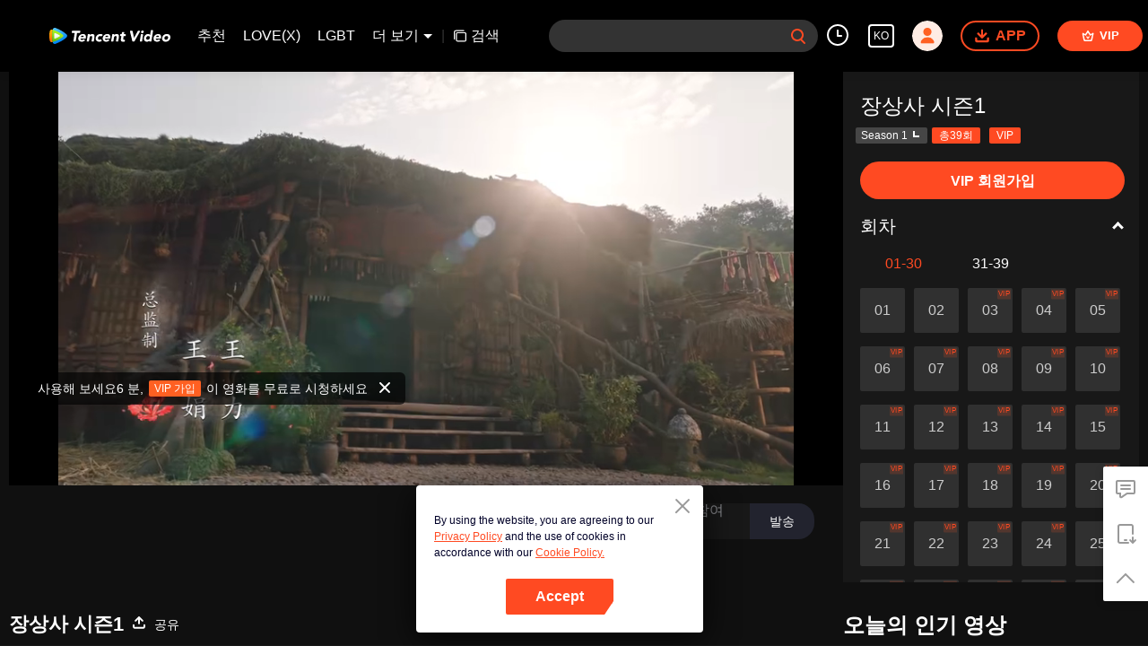

--- FILE ---
content_type: text/plain
request_url: https://otheve.beacon.qq.com/analytics/v2_upload?appkey=0WEB0QEJW44KW5A5
body_size: -45
content:
{"result": 200, "srcGatewayIp": "13.58.71.232", "serverTime": "1768511380343", "msg": "success"}

--- FILE ---
content_type: text/plain
request_url: https://otheve.beacon.qq.com/analytics/v2_upload?appkey=0WEB0QEJW44KW5A5
body_size: -45
content:
{"result": 200, "srcGatewayIp": "13.58.71.232", "serverTime": "1768511389383", "msg": "success"}

--- FILE ---
content_type: text/plain
request_url: https://otheve.beacon.qq.com/analytics/v2_upload?appkey=0WEB0QEJW44KW5A5
body_size: -45
content:
{"result": 200, "srcGatewayIp": "13.58.71.232", "serverTime": "1768511389578", "msg": "success"}

--- FILE ---
content_type: text/plain
request_url: https://otheve.beacon.qq.com/analytics/v2_upload?appkey=0WEB08V45S4VMCK7
body_size: -45
content:
{"result": 200, "srcGatewayIp": "13.58.71.232", "serverTime": "1768511389979", "msg": "success"}

--- FILE ---
content_type: text/plain
request_url: https://cffaws.wetvinfo.com/svp_50125/018273DA12803B21C736A6ED943917224E867908647E3D74365E2923F28BB3940669D0A391B1EE4409AA414879BE3FC47A52217CD8C4422AE23B9DC864CBEE36804BB0CC1A1E716F36D2FB7BF9DEE9FB811DA8F372DF38A3E787E5C7A08B92003B8999CF013C890616AFF1FD53A1D5B249022A91CF80BA9D8583A462E9FDB17285/gzc_1000117_0b535aabmaaaeaap5t6shnsm32gdc3saae2a.f411514.vtt?ver=4
body_size: -853
content:
WEBVTT

STYLE
::cue {
  font-size: 1.11em;
  font-weight: bold;
  color: #ffffff;
}

1
00:01:28.768 --> 00:01:33.760
=ìž¥ìƒì‚¬=

2
00:01:34.048 --> 00:01:36.480
=ì œ27í™”=

3
00:01:37.824 --> 00:01:40.768
(ë„ì‚°)

4
00:01:55.586 --> 00:01:57.427
ì†Œì£¼ë‹˜, ë°©í’ ì•„ê°€ì”¨ê°€
ì˜¤ì…¨ì–´ìš”

5
00:01:59.586 --> 00:02:00.226
ì´ë§Œ ë‚˜ê°€ë´

6
00:02:00.546 --> 00:02:02.147
ë°©í’ ë‚­ìžì™€
ë”°ë¡œ í•  ì–˜ê¸°ê°€ ìžˆì–´

7
00:02:03.826 --> 00:02:04.147
ë„¤

8
00:02:08.906 --> 00:02:10.347
í• ë¨¸ë‹ˆì™€ ìž¥ë¶€ í™•ì¸í•´ì•¼ í•´ìš”

9
00:02:10.826 --> 00:02:12.987
ë‹¤ìŒì— ì–˜ê¸°í•˜ì‹œì£ 

10
00:02:13.587 --> 00:02:14.386
ë°©í’ ë‚­ìž

11
00:02:18.386 --> 00:02:19.787
ë‚­ìžê°€ ë„ì‚° ê°€ë¬¸ì—
ë² í’€ì—ˆë˜ ì˜ë¦¬ëŠ”

12
00:02:20.307 --> 00:02:21.307
ë‚´ ê¹Šì´ ìƒˆê¸°ê² ì†Œ

13
00:02:22.106 --> 00:02:24.026
í•˜ë‚˜ í˜¼ì¸ì€ ë„ë¬´ì§€ ë¬´ë¦¬êµ¬ë ¤

14
00:02:25.026 --> 00:02:26.427
ì´ì œ ì˜¤ëˆ„ì´ì²˜ëŸ¼ ì§€ë‚´ê³  ìžˆìœ¼ë‹ˆ

15
00:02:26.787 --> 00:02:27.746
í˜¼ì•½ì„ ë¬¼ë¦¬ê³  ë‚˜ë©´

16
00:02:27.947 --> 00:02:28.867
ì˜ë‚¨ë§¤ë¥¼ ë§ºì—ˆìŒì„

17
00:02:29.026 --> 00:02:29.666
ëŒ€í™©ì— ê³µí‘œí•˜ë¦¬ë‹¤

18
00:02:34.987 --> 00:02:35.867
ê·¸ë™ì•ˆ

19
00:02:37.626 --> 00:02:39.466
ì˜¤ë¡œì§€ ì²­êµ¬ì—ì„œ ì§€ë‚´ë©°

20
00:02:40.347 --> 00:02:42.026
ë„ì‚° ê°€ë¬¸ì„ ìœ„í•´ ì• ì¼ë˜ ê±´

21
00:02:43.787 --> 00:02:45.147
ê²½ì˜ ë™ìƒì´ ë˜ë ¤ê³ 
ê·¸ëž¬ë˜ ê²Œ ì•„ë‹ˆì—ìš”

22
00:02:45.867 --> 00:02:47.546
í˜¼ì¸ì€ ì„œë¡œ
ë§ˆìŒì´ ë§žì•„ì•¼ í•˜ì˜¤

23
00:02:48.386 --> 00:02:50.787
ë”°ë¡œ ë§ˆìŒì— ë‘” ì—¬ì¸ì´ ìžˆìœ¼ë‹ˆ

24
00:02:52.307 --> 00:02:53.227
ë‚­ìžê°€ ë„ì™€ì£¼ì‹œì˜¤

25
00:02:54.587 --> 00:02:55.386
ë­ë¼ê³ ìš”?

26
00:02:58.067 --> 00:02:59.147
ë§ˆìŒì— ë‘” ì—¬ì¸ì´ ìžˆì†Œ

27
00:03:02.546 --> 00:03:04.864
ê·¸ëŸ´ ë¦¬ê°€ìš”

28
00:03:06.507 --> 00:03:08.347
ì—¬ì¸ì—ê²Œ ë”ìš± ëª¨ì§„ ì„¸ìƒì´ê¸°ì—

29
00:03:09.466 --> 00:03:10.826
ë‚­ìžê°€ í° ë‚­íŒ¨ë¥¼
ë³¼ ìˆ˜ ìžˆë‹¨ ê±¸ ì•Œê³  ìžˆì†Œ

30
00:03:11.386 --> 00:03:13.227
ë‚´ ì‚¬ì‹¬ ë•Œë¬¸ì—
ì˜ë¦¬ë¥¼ ì €ë²„ë¦° ê²ƒì´ë‹ˆ

31
00:03:13.666 --> 00:03:15.787
ë‚´ ìž˜ëª»ì„ ì„¸ê°„ì— ì•Œë¦¬ë©°

32
00:03:16.266 --> 00:03:17.826
ë‚­ìžì˜ í”¼í•´ë¥¼ ì¤„ì¼ ìƒê°ì´ì˜¤

33
00:03:17.826 --> 00:03:18.906
íŒŒí˜¼ì€ íŒŒí˜¼ì¼ ë¿ì´ì—ìš”

34
00:03:19.307 --> 00:03:20.307
ì–´ì°Œ í”¼í•´ë¥¼ ì¤„ì¼ ìˆ˜ ìžˆê² ì–´ìš”

35
00:03:20.480 --> 00:03:21.947
í• ë¨¸ë‹ˆê»˜ì„œ ë‚­ìžë¥¼ ì†ë…€ë¡œ ì‚¼ê³ 

36
00:03:22.386 --> 00:03:23.826
ë„ì‚° ì•„ê°€ì”¨ì˜ ì‹ ë¶„ìœ¼ë¡œ

37
00:03:24.227 --> 00:03:25.266
ì¢‹ì€ ë°°í•„ì„ ì°¾ì•„ì£¼ì‹¤ ê±°ìš”

38
00:03:26.067 --> 00:03:28.466
í˜¼ìˆ˜ë¥¼ í›„í•˜ê²Œ ë§ˆë ¨í•˜ê³ 
ì¼ìƒì„ ì±…ìž„ì§€ëŠ” ê±´ ë¬¼ë¡ 

39
00:03:29.307 --> 00:03:31.546
ì ìˆ˜, ì„œë¦‰, ê·€ë°©

40
00:03:31.826 --> 00:03:33.707
ëª¨ë‘ ë°©í’ ê°€ë¬¸ì—
íž˜ì„ ì‹¤ì–´ì¤„ ê²ƒì´ë©°

41
00:03:35.026 --> 00:03:35.587
ë‚˜ ë˜í•œ ì•½ì¡°í•˜ì˜¤

42
00:03:36.227 --> 00:03:38.466
ë„ì‚° ê°€ë¬¸ì´ ìžˆëŠ” ê³³ì—
ë°©í’ ê°€ë¬¸ì˜ ìžë¦¬ë„ ìžˆì„ í…Œë‹ˆ

43
00:03:38.546 --> 00:03:41.307
ì ˆëŒ€ íŒŒí˜¼ìœ¼ë¡œ
ì†í•´ ë³´ëŠ” ì¼ì€ ì—†ì„ ê±°ìš”

44
00:03:42.227 --> 00:03:43.707
ê·¸ë™ì•ˆ ë™ë¶„ì„œì£¼í•˜ë©´ì„œ

45
00:03:44.427 --> 00:03:45.587
íŒŒí˜¼ì„ ì¤€ë¹„í–ˆë˜ ê±°êµ°ìš”

46
00:03:46.227 --> 00:03:47.906
í—ˆìš¸ë¿ì¸ ì´ìµìœ¼ë¡œ

47
00:03:48.507 --> 00:03:49.906
ì–´ì°Œ ë‚­ìžì˜ í”¼í•´ë¥¼
ëª¨ë‘ ë³´ìƒí•˜ê² ëƒë§ˆëŠ”

48
00:03:50.307 --> 00:03:51.746
ì´ë¯¸ ë§ˆìŒì—
ë‹¤ë¥¸ ì—¬ì¸ì„ ë‘ì—ˆìœ¼ë‹ˆ

49
00:03:52.666 --> 00:03:53.987
í‰ìƒ ì´ ë¹šì„

50
00:03:54.186 --> 00:03:54.906
ê°šë„ë¡ í•˜ê² ì†Œ

51
00:04:11.587 --> 00:04:12.707
ì¤‘ì›ì—ì„œ ì œëŒ€ë¡œ ëœ

52
00:04:12.787 --> 00:04:14.347
ê¼¬ì¹˜êµ¬ì´ë¥¼ ë¨¹ì„ ì¤„ì´ì•¼

53
00:04:15.707 --> 00:04:17.867
ì„œì—¼ì„± ëª»ì§€ì•Šì€ ë§›ì´ì—ìš”

54
00:04:19.307 --> 00:04:20.187
ë§›ìžˆë‹¤ë‹ˆ ë‹¤í–‰ì´êµ¬ë‚˜

55
00:04:24.672 --> 00:04:26.688
ê°ì‚¬í•©ë‹ˆë‹¤, ëª¨ë‘ 10ì „ìž…ë‹ˆë‹¤

56
00:04:37.248 --> 00:04:38.346
ì´ë”°ê°€ ë‹¤ì‹œ ì˜¤ê²Œ

57
00:04:41.307 --> 00:04:44.346
ì„¤ë§ˆ ëˆì£¼ë¨¸ë‹ˆë¥¼
ì•ˆ ê°€ì§€ê³  ì˜¨ ê±´ ì•„ë‹ˆê² ì£ ?

58
00:04:48.066 --> 00:04:49.346
ì´ë´ìš”, ë‚´ê°€ ë‚¼ê²Œìš”

59
00:04:53.987 --> 00:04:56.147
ì´ë²ˆì—” ë‚´ê°€ ì‚¬ê¸°ë¡œ í–ˆìž–ì•„

60
00:04:57.946 --> 00:04:59.867
ê´œì°®ì•„ìš”, ê·¸ê²Œ...

61
00:05:02.464 --> 00:05:03.867
ì°¸ ìž¬ë¯¸ìžˆëŠ” ë¶„ì´ë„¤ìš”

62
00:05:04.480 --> 00:05:05.587
ëˆì„ ì•ˆ ê°€ì ¸ì™”ìœ¼ë©´ì„œ

63
00:05:05.587 --> 00:05:07.386
ë‚­ìžì—ê²Œë„ ëˆì„ ë‚´ì§€ ë§ë¼ë‹ˆìš”

64
00:05:07.747 --> 00:05:08.546
ëª¨ë¥´ì‹œë‚˜ ë³¸ë°

65
00:05:08.587 --> 00:05:10.106
ëˆì´ ìžˆì–´ì•¼ ëŒ€ìž¥ë¶€ê³ 

66
00:05:10.266 --> 00:05:11.987
ëˆì´ ì—†ìœ¼ë©´ í—ˆì„¸ìž…ë‹ˆë‹¤

67
00:05:15.106 --> 00:05:17.027
ìžˆëŠ” ì²™ ê·¸ë§Œ í•˜ì„¸ìš”

68
00:05:17.867 --> 00:05:20.346
ì €ê¸°, ì ˆìž„ ë°˜ì°¬ë„
í•œ ê·¸ë¦‡ ì£¼ì„¸ìš”

69
00:05:20.346 --> 00:05:20.786
ì–´ì„œìš”

70
00:05:20.946 --> 00:05:21.346
ì•Œê² ìŠµë‹ˆë‹¤

71
00:05:36.627 --> 00:05:37.066
ì§„ì •í•˜ì„¸ìš”

72
00:05:39.027 --> 00:05:39.467
ì§„ì •

73
00:05:41.427 --> 00:05:41.867
ì§„ì •í•˜ì…”ì•¼ í•´ìš”

74
00:05:52.506 --> 00:05:53.747
ë‚´ê°€ ë¬´ìŠ¨ ì§“ì„
í•  ê²ƒ ê°™ë”ëƒ?

75
00:05:55.786 --> 00:05:57.386
í’ì±„ê°€ ë‚¨ë‹¤ë¥¸ ë°©í’ ë‚­êµ°ì´

76
00:05:58.066 --> 00:06:00.066
ì–´ì°Œ ì´ê³³ì„ ë„ë¥™í•˜ê³ 

77
00:06:00.066 --> 00:06:01.187
ì ì›ì„ ì£½ì´ê² ì–´ìš”

78
00:06:04.066 --> 00:06:05.587
ê°€ìŠ´ì— ì²œí•˜ë¥¼ í’ˆê³ 

79
00:06:06.187 --> 00:06:07.106
í° í¬ë¶€ë¥¼ ì§€ë‹Œ ë¶„ì´ë‹ˆ

80
00:06:07.346 --> 00:06:09.946
ì ˆëŒ€ ì†Œì¸ë°°ì™€ ë”°ì§ˆ ë¦¬ ì—†ì£ 

81
00:06:10.187 --> 00:06:11.027
ë‚´ ë§ì´ ë§žì£ ?

82
00:06:17.600 --> 00:06:19.266
ê¸¸ëª¨í‰ì´ì˜ ì „ë‹¹í¬ì— ê°€ì„œ

83
00:06:20.064 --> 00:06:20.987
ì˜¥íŒ¨ë¥¼ ì €ë‹¹í•˜ë ¤ë˜ ê±°ì˜€ë‹¤

84
00:06:30.826 --> 00:06:32.027
ë¯¸ì•ˆí•˜ê²Œ ëì–´ìš”

85
00:06:32.987 --> 00:06:34.266
ì •ë§ ëª°ëžì–´ìš”

86
00:06:34.506 --> 00:06:35.266
ë‚œ ë˜...

87
00:06:37.346 --> 00:06:38.627
ê·¸ëŸ¼ ì–¼ë¥¸ ë‹¤ë…€ì˜¤ì„¸ìš”

88
00:06:38.786 --> 00:06:40.467
ì ì›ì´ ë˜
ëˆì„ ë‚´ë¼ê³  ìž¬ì´‰í•˜ê² ì–´ìš”

89
00:06:46.987 --> 00:06:48.307
ëˆì„ ë‚´ëŠ” ê±´ ì‚¬ë‚´ì˜ ëª«ì´ë‹ˆ

90
00:06:49.786 --> 00:06:50.987
ì•žìœ¼ë¡œ ì°¸ê²¬í•˜ì§€ ë§ˆ

91
00:06:52.786 --> 00:06:54.666
ë„¤, ë‹¤ìŒì—” ì ˆëŒ€ ì•ˆ ê·¸ëŸ´ê²Œìš”

92
00:07:06.587 --> 00:07:08.027
ì„ ë‹¬ ë’¤ì˜ ì´ˆí•˜ë£¨ê°€

93
00:07:08.386 --> 00:07:09.427
ëŒ€ê¸¸ì˜ ë‚ ì´ë¼

94
00:07:09.786 --> 00:07:10.747
í˜¼ì‚¬ ì¹˜ë¥´ê¸° ì¢‹ë‹¤ëŠ”êµ¬ë‚˜

95
00:07:11.627 --> 00:07:13.666
ëª¨ë‘ ì¤€ë¹„í•´ ë‘ì—ˆìœ¼ë‹ˆ

96
00:07:14.226 --> 00:07:15.266
ê·¸ë‚ ì—

97
00:07:15.666 --> 00:07:16.946
í˜¼ë¡€ì‹ì„ ì˜¬ë¦¬ìžê¾¸ë‚˜

98
00:07:19.106 --> 00:07:21.427
ì˜ì˜ê³¼ì˜ í˜¼ì‚¬ë¥¼ ì—¬íƒœ ë¯¸ë¤˜ëŠ”ë°

99
00:07:21.747 --> 00:07:23.066
ì„œë‘˜ëŸ¬ ì¹˜ëŸ¬ì•¼ì§€

100
00:07:24.786 --> 00:07:26.147
ë„¤ê°€ ëˆ„êµ´ ë§ˆìŒì— í’ˆì—ˆë“ 

101
00:07:26.907 --> 00:07:29.066
ì´ í• ë¯¸ê°€ ëª¨ë‘ ë°ë ¤ì™€ ì£¼ë§ˆ

102
00:07:30.266 --> 00:07:31.147
í•˜ì§€ë§Œ

103
00:07:32.987 --> 00:07:36.346
ë¨¼ì € ì˜ì˜ê³¼ í˜¼ì¸í•´ì•¼ í•œë‹¤

104
00:07:38.386 --> 00:07:38.946
í• ë¨¸ë‹ˆ

105
00:07:40.627 --> 00:07:42.266
í˜¼ì•½ì„ ë¬¼ë¦´ ìƒê°ì´
ì „í˜€ ì—†ìœ¼ì…¨êµ°ìš”

106
00:07:43.707 --> 00:07:44.826
ì—¬íƒœ ì €ë¥¼ ì†ì´ì‹  ê±´ê°€ìš”?

107
00:07:45.187 --> 00:07:45.786
ê²½

108
00:07:46.707 --> 00:07:48.307
ì¢‹ì•„í•˜ëŠ” ì—¬ì¸ì„

109
00:07:48.307 --> 00:07:50.307
ë“¤ì´ì§€ ë§ë¼ëŠ” ê²Œ ì•„ë‹ˆë¼

110
00:07:50.907 --> 00:07:53.627
ì˜ì˜ì„ ë¨¼ì € ë“¤ì´ë¼ëŠ” ê±°ìž–ëƒ

111
00:07:54.187 --> 00:07:55.506
ë„ ë³´ì‚´í•„ ì‚¬ëžŒì´

112
00:07:55.546 --> 00:07:57.427
í•˜ë‚˜ ë” ìžˆìœ¼ë©´ ì–¼ë§ˆë‚˜ ì¢‹ì•„

113
00:07:57.627 --> 00:07:58.707
ë°±ë²ˆ ì–‘ë³´í•´ì„œ

114
00:07:59.826 --> 00:08:01.987
ì˜ì˜ì´ ê²°ì½”
ë§ˆìŒì— ë“¤ì§€ ì•ŠëŠ”ë‹¤ë©´

115
00:08:03.587 --> 00:08:05.467
ì€ì• í•˜ëŠ” ì—¬ì¸ê³¼ í•¨ê»˜

116
00:08:05.467 --> 00:08:07.027
ë‹¨ëž€í•˜ê²Œ ì§€ë‚´ë©´ ë˜ì§€

117
00:08:08.066 --> 00:08:09.666
ì´ë¦¬ í° ë„ì‚° ì €íƒì—

118
00:08:09.946 --> 00:08:11.386
ì˜ì˜ì„ ë” ë“¤ì¸ë‹¤ê³  í•´ì„œ

119
00:08:12.027 --> 00:08:13.826
ë­ê°€ ë‹¬ë¼ì§€ê² ì–´

120
00:08:15.666 --> 00:08:16.707
ì ˆëŒ€ ì•ˆ ë©ë‹ˆë‹¤

121
00:08:22.187 --> 00:08:23.747
ì´ í• ë¯¸ê°€ ì‚´ì•„ ìžˆëŠ” í•œ

122
00:08:25.987 --> 00:08:28.346
í˜¼ì•½ì„ ë¬¼ë¦¬ê³ 
ë‹¤ë¥¸ ì—¬ì¸ì„ ë“¤ì¼ ìƒê° ë§ˆë¼

123
00:08:32.747 --> 00:08:33.706
ê·¸ë ‡ë‹¤ë©´

124
00:08:35.507 --> 00:08:36.947
í‰ìƒ í˜¼ì¸ ì•ˆ í•˜ê³  ë§ê² ì–´ìš”

125
00:08:38.427 --> 00:08:38.867
ê±°ê¸° ì„œë¼

126
00:08:40.827 --> 00:08:41.706
ì–´ë”œ ê°€ë ¤ëŠ” ê±°ëƒ?

127
00:08:48.987 --> 00:08:50.947
ë°©í’ì˜ì˜ì„ ë‘ì‹œë ¤ê³  í•˜ë‹ˆ

128
00:08:51.906 --> 00:08:53.427
ì œê°€ ì²­êµ¬ë¥¼ ë– ë‚˜ê² ìŠµë‹ˆë‹¤

129
00:08:54.560 --> 00:08:55.507
ë­ë¼?

130
00:08:56.747 --> 00:08:59.072
ì§„ì—°ì‚° ê¶ì „ ë³´ìˆ˜ëŠ”
ë°©ëŒ€í•œ ê³µì‚¬ìž…ë‹ˆë‹¤

131
00:09:00.026 --> 00:09:01.827
ë„ì‚° ê°€ë¬¸ì—ì„œ
ì±…ìž„ì§„ ë¶€ë¶„ì´ ë§Žìœ¼ë‹ˆ

132
00:09:03.786 --> 00:09:05.507
ì•žìœ¼ë¡œ ì§€ìì—ì„œ ì§€ë‚´ê² ìŠµë‹ˆë‹¤

133
00:09:19.106 --> 00:09:20.706
ì§€ë°˜ ë³´ìˆ˜ëŠ” ëª¨ë‘ ë§ˆì³¤ê³ 

134
00:09:20.906 --> 00:09:21.947
ë°›ì¹¨ë§Œ ë„ì°©í•˜ë©´

135
00:09:21.947 --> 00:09:23.706
ì§€ë¶•ì„ ìˆ˜ë¦¬í•  ìˆ˜ ìžˆìŠµë‹ˆë‹¤

136
00:09:24.346 --> 00:09:25.346
ë°›ì¹¨ì€ ì–¸ì œ ë„ì°©í•œë‹¤ë˜ê°€?

137
00:09:25.987 --> 00:09:28.307
ì˜¤ëŠ˜ ë„ì‚° ì¼ê¾¼ë“¤ì´
ë³´ë‚´ì˜¬ ê±°ë¼ë„¤ìš”

138
00:09:37.507 --> 00:09:37.867
ì „í•˜

139
00:09:38.346 --> 00:09:41.067
ì²­êµ¬ ê³µìžëŠ”
ë§¤ì‚¬ ì§ì ‘ ë‚˜ì„œë‚˜ ë³´êµ°

140
00:09:41.307 --> 00:09:43.026
ìž¬ë£Œ ìš´ì†¡ê³¼ ê°™ì€ ìž‘ì€ ì¼ë¡œë„

141
00:09:43.026 --> 00:09:44.427
ì´ë¦¬ ì°¾ì•„ì˜¤ë‹¤ë‹ˆ

142
00:09:44.747 --> 00:09:46.947
ì „í•˜ë¥¼ ëµ™ê³ ìž
ì´ë¦¬ ì°¾ì•„ì™”ìŠµë‹ˆë‹¤

143
00:09:47.427 --> 00:09:48.427
ì´ë§Œ ë¬¼ëŸ¬ê°€ê² ìŠµë‹ˆë‹¤

144
00:09:54.507 --> 00:09:56.906
ì°½í˜„, ì†Œìš”ë¥¼ ë§Œë‚˜ê³  ì‹¶ìœ¼ë‹ˆ

145
00:09:57.346 --> 00:09:58.387
ì†Œì‹ì„ ì „í•´ ì£¼ì‹­ì‹œì˜¤

146
00:10:02.947 --> 00:10:04.666
ì´ë¯¸ ì§„ì˜ì‚°ì— ë“¤ì–´ì™”ìž–ì•„

147
00:10:05.666 --> 00:10:07.226
ì™œ ì§ì ‘ ì†Œìš”ì—ê²Œ
ì„œì°°ì„ ë³´ë‚´ì§€ ì•Šê³ 

148
00:10:07.786 --> 00:10:08.146
ë³´ëƒˆì§€ë§Œ

149
00:10:09.026 --> 00:10:10.187
ì†Œìš”ê°€ íšŒì‹ í•˜ì§€ ì•Šì•„ì„œ

150
00:10:10.827 --> 00:10:11.987
ì „í•˜ê»˜ ë¶€íƒí•˜ëŸ¬ ì™”ìŠµë‹ˆë‹¤

151
00:10:12.106 --> 00:10:14.586
ë‚´ê°€ ì™œ ê²½ ëŒ€ì‹ 
ì†Œìš”ë¥¼ ì–¹ì§¢ê²Œ í•˜ê² ì–´

152
00:10:15.146 --> 00:10:17.346
ì§„ì˜í˜•ì—´ì´ ë°©í’ì˜ì˜ì—ê²Œ
ëª‡ ë§ˆë”” í–ˆì„ ë¿ì¸ë°

153
00:10:17.867 --> 00:10:18.947
ë´‰ë¥­ì€ ê²½ ë•Œë¬¸ì—

154
00:10:19.346 --> 00:10:20.947
ë°©í’ì˜ì˜ì—ê²Œ ìž¬ì°¨ ì‚¬ê³¼í–ˆì–´

155
00:10:21.466 --> 00:10:23.187
ê·¸ë¦¬ ë°©í’ì˜ì˜ì„ ë‘ë‘”í•œë‹¤ë©´

156
00:10:24.546 --> 00:10:26.106
ì†Œìš”ë¥¼ ì°¾ì•„ì˜¬ ê²ƒë„ ì—†ìž–ì•„

157
00:10:27.466 --> 00:10:29.106
ì €ì™€ ë°©í’ì˜ì˜ì€
ì—°ì •ì´ ì•„ë‹™ë‹ˆë‹¤

158
00:10:30.026 --> 00:10:32.146
ë‹¤ë…„ê°„ ë„ì‚° ê°€ë¬¸ì„ ìœ„í•´
ìˆ˜ê³ í•œ ì‚¬ëžŒì´ë¼

159
00:10:32.906 --> 00:10:34.067
ì²´ë©´ì„ ì§€ì¼œì£¼ê³ 
ì‹¶ì—ˆì„ ë¿ìž…ë‹ˆë‹¤

160
00:10:34.112 --> 00:10:35.067
ë‚˜ì—ê²

161
00:10:36.307 --> 00:10:38.026
ë‚´ ëˆ„ì´ë™ìƒì˜
ê¸°ë¶„ì´ ì œì¼ ì¤‘ìš”í•´

162
00:10:41.947 --> 00:10:44.226
ì œê°€ ìž˜ëª»í–ˆìŠµë‹ˆë‹¤
ë‹¤ì‹œëŠ” ê·¸ëŸ° ì¼ ì—†ì„ ê²ë‹ˆë‹¤

163
00:10:44.507 --> 00:10:46.867
ë¯¸ì•ˆí•˜ì§€ë§Œ
ì´ë²ˆì—” ë‚˜ë„ ë•ê³  ì‹¶ì§€ ì•Šì•„

164
00:10:47.827 --> 00:10:50.427
ë°©í’ì˜ì˜ì´ë‚˜ ê¹¨ë—ì´ ì •ë¦¬í•˜ê³ 

165
00:10:51.187 --> 00:10:52.146
ë‹¤ì‹œ ì™€ì„œ ì–˜ê¸°í•´

166
00:11:01.827 --> 00:11:03.706
ì˜¤ëŠ˜ ê¶ìˆ  ì‹œí—˜ì„ ë³¸ë‹¤ë©´ì„œìš”
ì–´ì°Œ í•˜ë©´ ë˜ì£ ?

167
00:11:36.786 --> 00:11:39.666
í‘œì ë³´ë‹¤ ë” ë¹¨ë¦¬
ë” ë†’ê²Œ ë‚´ë‹¤ë´ì•¼

168
00:11:40.867 --> 00:11:41.546
ëª…ì¤‘í•  ìˆ˜ ìžˆë‹¤

169
00:12:03.867 --> 00:12:04.187
ì œë²•ì´êµ¬ë‚˜

170
00:12:05.226 --> 00:12:06.387
ë”ìš± ì¢‹ì€ í™œë¡œ ë°”ê¿”ì„œ

171
00:12:06.786 --> 00:12:08.106
ì¢€ ë” ì •êµí•œ
ê¶ìˆ ì„ ë°°ìš¸ ìˆ˜ ìžˆê² ì–´

172
00:12:08.507 --> 00:12:09.586
ë” ì¢‹ì€ í™œë¡œ ë°”ê¾¼ë‹¤ê³ ìš”?

173
00:12:12.267 --> 00:12:14.747
ê·¸ëŸ¼ ìƒˆ í™œì„ ì‚¬ì•¼ í•˜ë‚˜ìš”?

174
00:12:16.096 --> 00:12:19.387
ëˆì€ ëˆ„ê°€ ë‚´ì£ ?

175
00:12:22.867 --> 00:12:25.106
ë„¤ê°€ ì“¸ í™œì¸ë°
ë‹¹ì—°ížˆ ë„¤ê°€ ëˆì„ ë‚´ì•¼ì§€

176
00:12:25.987 --> 00:12:27.067
ë‚´ê°€ ë‚´ì£¼ê¸¸ ë°”ë¼?

177
00:12:27.906 --> 00:12:29.747
ì•„ë‹ˆì—ìš”, ê·¸ëŸ° ëœ»ì´ ì•„ë‹ˆì—ìš”

178
00:12:30.187 --> 00:12:30.827
ì•„ë‹ˆì—ìš”

179
00:12:36.288 --> 00:12:37.786
í˜¼ë‚  ì§“ì„ ì°¾ì•„ì„œ í•˜ëŠ”êµ¬ë‚˜

180
00:12:47.906 --> 00:12:49.987
ì›ƒìŒì„ ì°¸ì„ ìˆ˜ê°€ ì—†ë„¤ìš”

181
00:12:51.187 --> 00:12:52.546
ë‹¹ì‹ ì—ê²Œë„

182
00:12:52.546 --> 00:12:55.026
ì´ë¦¬ ê¶í•í•  ë‚ ì´
ìžˆì„ ì¤„ ëª°ëžê±°ë“ ìš”

183
00:12:57.987 --> 00:12:59.427
ì—¬ê¸°ì„œ ì£½ê³  ì‹¶ì€ ê²Œëƒ

184
00:13:00.507 --> 00:13:01.627
ë‚˜ì™€ í™œ ì‚¬ëŸ¬ ê°ˆ ê±°ëƒ

185
00:13:02.387 --> 00:13:04.067
ë‹¹ì—°ížˆ í™œ ì‚¬ëŸ¬ ê°€ì•¼ì£ 

186
00:13:10.546 --> 00:13:11.546
ê°™ì´ ê°€ìš”

187
00:13:11.680 --> 00:13:14.976
(ë³‘ê¸°ì )

188
00:13:15.427 --> 00:13:17.507
ì•„ê°€ì”¨, ë§ˆìŒì— ë“œëŠ”
í™œì´ ìžˆëŠ”ì§€ìš”?

189
00:13:18.026 --> 00:13:19.666
ë‹¤ë¥¸ ëª¨ì–‘ì€ ì—†ë‚˜?

190
00:13:20.906 --> 00:13:23.627
ìžˆê¸´ í•˜ì§€ë§Œ ë§Žì´ ë¹„ì‹¸ìš”

191
00:13:24.106 --> 00:13:25.187
ìš°ë¦¬ ë„ì‚° ê°€ë¬¸ì˜ ë¬¼ê±´ì€

192
00:13:25.267 --> 00:13:27.226
ì›Œë‚™ ë¹„ì‹¼ ë§Œí¼ í’ˆì§ˆë„ ì¢‹ì•„ì„œ

193
00:13:27.346 --> 00:13:28.906
ê°’ì–´ì¹˜ê°€ ìžˆì§€ìš”

194
00:13:28.987 --> 00:13:30.586
ì†ì— ë§žëŠ” í™œì„ ì‚¬ë ¤ê³  í•˜ë‹ˆ

195
00:13:30.786 --> 00:13:31.747
ê°€ê²©ì€ ì–¼ë§ˆë“ ì§€ ìƒê´€ì—†ë„¤

196
00:13:32.067 --> 00:13:34.507
ì•Œê² ìŠµë‹ˆë‹¤
ì–´ì„œ ì•ˆìœ¼ë¡œ ë“œì‹œì§€ìš”

197
00:13:41.346 --> 00:13:42.026
ì´ìª½ìž…ë‹ˆë‹¤

198
00:13:42.827 --> 00:13:43.427
ë³‘ê¸°ëŠ” ì›ëž˜

199
00:13:43.666 --> 00:13:45.947
ì§ì ‘ ìž¡ì•„ë´ì•¼
í•©ì´ ë§žëŠ”ì§€ ì•Œ ìˆ˜ ìžˆì£ 

200
00:13:46.656 --> 00:13:47.067
ì–´ì„œ ì˜¤ì„¸ìš”

201
00:13:49.786 --> 00:13:51.747
ë³‘ê¸°ë¥¼ ì‚¬ìš©í•´ ë³¼ ìˆ˜ ìžˆëŠ”
ê³µê°„ìž…ë‹ˆë‹¤

202
00:13:52.387 --> 00:13:54.106
ì•„ë¬´ë‚˜ ë“¤ì–´ì˜¬ ìˆ˜ ì—†ì£ 

203
00:13:54.906 --> 00:13:56.026
ì•„ê°€ì”¨, ì´ìª½ìœ¼ë¡œ ì˜¤ì‹œì§€ìš”

204
00:14:00.267 --> 00:14:04.307
ëª¨ë‘ ê¸ˆì²œ ê°€ë¬¸ì—ì„œ ë§Œë“ 
ìµœìƒê¸‰ í™œìž…ë‹ˆë‹¤

205
00:14:04.627 --> 00:14:05.627
ì²œì²œížˆ ë³´ì„¸ìš”

206
00:14:16.747 --> 00:14:17.187
ì´ê±¸ ì´ë´

207
00:14:30.466 --> 00:14:33.248
ê²½ì´ ë‚´ì¼ ë¥˜ ì¡±ìž¥ì˜ ì—°íšŒì—
ì°¸ì„í•˜ëŠ” ì¤„ ì•„ì‹œê³ 

208
00:14:33.546 --> 00:14:34.827
í• ë¨¸ë‹ˆê»˜ì„œ ë‚˜ë¥¼ ë³´ëƒˆì–´ìš”

209
00:14:35.586 --> 00:14:38.546
ë¥˜ ì¡±ìž¥ì´ ë¹„ìˆ˜ë¥¼ ì¢‹ì•„í•˜ì‹ ëŒ€ìš”

210
00:14:40.226 --> 00:14:42.307
ë¥˜ ì¡±ìž¥ì˜ ê¸°í˜¸ëŠ”
ëª¨ë¥´ëŠ” ì‚¬ëžŒì´ ì—†ì†Œ

211
00:14:42.947 --> 00:14:44.507
ë‚­ìžê°€ ì–˜ê¸° ì•ˆ í•´ì¤˜ë„ ë˜ì˜¤

212
00:14:45.666 --> 00:14:46.627
ë‹¨ì§€

213
00:14:47.747 --> 00:14:49.248
ê²½ì„ ë³´ê³  ì‹¶ì—ˆì„ ë¿ì´ì—ìš”

214
00:14:50.187 --> 00:14:51.546
í• ë¨¸ë‹ˆê»˜ì„  ëª¸ì´ íŽ¸ì°®ìœ¼ì…”ì„œ

215
00:14:52.267 --> 00:14:54.267
ê²½ì´ ê³ì— ìžˆì–´ ì£¼ê¸¸ ë°”ë¼ì„¸ìš”

216
00:14:54.947 --> 00:14:55.786
ê·¸ëŸ°ë° ë‚˜ ë•Œë¬¸ì—

217
00:14:56.106 --> 00:14:57.706
ë–¨ì–´ì ¸ ì§€ë‚´ê²Œ ëìœ¼ë‹ˆ

218
00:14:58.827 --> 00:15:00.067
ëª¨ë‘ ë‚´ ìž˜ëª»ì´ì—ìš”

219
00:15:15.507 --> 00:15:17.546
ìš¸ì§€ ë§ˆì‹œì˜¤
ë¹„ìˆ˜ë¥¼ ì‚¬ëŸ¬ ê°‘ì‹œë‹¤

220
00:15:33.507 --> 00:15:34.627
ì´ í™œì„ ëª» ì“°ê² ì–´ìš”

221
00:15:36.427 --> 00:15:37.666
íž˜ì„ ì£¼ëŠ” ìžì„¸ê°€ í‹€ë ¤ì„œ ê·¸ëž˜

222
00:15:53.856 --> 00:15:55.546
ì €ê±´ ë‘˜ì§¸ ì˜¤ë¼ë²„ë‹ˆì™€
ì†Œìš”ìž–ì•„ìš”

223
00:16:10.226 --> 00:16:12.187
í™œë§ˆë‹¤ íŠ¹ì§•ì´ ìžˆëŠ” ë²•ì´ë‹ˆ

224
00:16:12.906 --> 00:16:13.507
ì“°ê¸° ì „ì—

225
00:16:14.867 --> 00:16:16.106
ë¨¼ì € ëŠê»´ë³´ê³ 

226
00:16:17.226 --> 00:16:17.947
í•©ì„ ë§žì¶°ì•¼ í•´

227
00:16:30.240 --> 00:16:30.880
ë‘˜ì§¸ ì˜¤ë¼ë²„ë‹ˆ

228
00:16:37.786 --> 00:16:39.226
ì—¬ê¸°ì„œ ë³´ê²Œ ë˜ë„¤

229
00:16:39.586 --> 00:16:40.546
ì†Œìš”ì—ê²Œ ê¶ìˆ ì„
ê°€ë¥´ì¹˜ê³  ìžˆì—ˆì–´?

230
00:16:40.867 --> 00:16:41.146
ê·¸ëž˜

231
00:16:47.906 --> 00:16:48.507
ë‘˜ì§¸ í˜•ë‹˜

232
00:16:53.184 --> 00:16:54.307
ë„ˆí¬ë„ ë³‘ê¸° ì‚¬ëŸ¬ ì™”ì–´?

233
00:16:54.827 --> 00:16:56.747
ì‘, ìš°ë¦¬ë„ ë³‘ê¸° ì‚¬ëŸ¬ ì™”ì–´

234
00:16:58.067 --> 00:17:00.256
ì†Œìš”ë¥¼ ê°€ë¥´ì¹œ ì§€ ê½¤ ëì§€?

235
00:17:05.507 --> 00:17:08.306
ë„¤, ê½¤ ëì–´ìš”

236
00:17:08.946 --> 00:17:10.186
ë§Žì´ ëŠ˜ì—ˆë‹¤ë©°

237
00:17:10.226 --> 00:17:11.867
í™œì„ ê³¨ë¼ë³´ë¼ê³  í–ˆì–´ìš”

238
00:17:14.147 --> 00:17:14.946
ì œê°€ ë´ë„ ë ê¹Œìš”?

239
00:17:16.946 --> 00:17:17.466
ë¬¼ë¡ ì´ì£ 

240
00:17:24.867 --> 00:17:26.907
ì—­ì‹œ ê¸ˆì²œ ê°€ë¬¸ì—ì„œ
ë§Œë“  í™œì´êµ°ìš”

241
00:17:27.787 --> 00:17:29.066
ë¹„ì‹¼ ê°’ì„ ë°›ì„ë§Œí•´ìš”

242
00:17:29.387 --> 00:17:30.426
ì˜¤ë¼ë²„ë‹ˆì˜ ì•ˆëª©ì´ ì œë²•ì´ì•¼

243
00:17:32.267 --> 00:17:33.426
ê¶ìˆ ì— ëŠ¥í•˜ë‹¤ê³  ë“¤ì—ˆëŠ”ë°

244
00:17:33.946 --> 00:17:35.667
ì§ì ‘ ë³¼ ê¸°íšŒê°€ ì—†ì—ˆë„¤ìš”

245
00:17:35.946 --> 00:17:37.907
ì˜¤ëŠ˜ ëˆˆ í˜¸ê°•í•  ìˆ˜ ìžˆì„ê¹Œìš”?

246
00:17:38.787 --> 00:17:39.747
ê·¸ëŸ¼ìš”

247
00:18:17.547 --> 00:18:18.106
ë¶€ë„ëŸ¬ìš´ ì†œì”¨ì˜ˆìš”

248
00:18:20.667 --> 00:18:21.867
í•œë™ì•ˆ ëª» ë´¤ë”ë‹ˆ

249
00:18:22.706 --> 00:18:25.867
ê¶ìˆ ì´ ë”ìš± ëŠ˜ì—ˆì–´

250
00:18:28.507 --> 00:18:30.560
ì²­êµ¬ ê³µìžëŠ” ë³µì„ ë°›ì•˜ë„¤ìš”

251
00:18:32.267 --> 00:18:33.867
ì •í˜¼ìžê°€ ì‹¤ë ¥ë„ ì¢‹ê³ 

252
00:18:34.787 --> 00:18:35.826
ì˜ˆì˜ê¸°ë„ í•˜ìž–ì•„ìš”

253
00:18:36.320 --> 00:18:38.106
ê·¸ëž˜ì„œ ëŒ€í™© ì‚¬ëžŒë“¤ì´

254
00:18:38.826 --> 00:18:41.387
í•˜ëŠ˜ì—ì„œ ë‚´ë¦°
ì„ ë‚¨ì„ ë…€ë¼ê³  í–ˆêµ°ìš”

255
00:18:45.376 --> 00:18:46.880
ë†€ë¦¬ì§€ ë§ˆì„¸ìš”

256
00:18:51.066 --> 00:18:53.066
íŒ¨, ë‚  ìž˜ ê°€ë¥´ì³ì•¼ í•´ìš”

257
00:18:53.667 --> 00:18:55.387
ë‚˜ë„ ì˜ì˜ ì•„ê°€ì”¨ì²˜ëŸ¼
ëŒ€ë‹¨í•˜ê³  ì‹¶ìœ¼ë‹ˆê¹Œ

258
00:18:57.466 --> 00:18:58.507
ì˜ì˜ì˜ ê¶ìˆ ì€

259
00:18:59.466 --> 00:19:00.747
ì˜ì›ížˆ ëª» ë”°ë¼ê°ˆ ê²ë‹ˆë‹¤

260
00:19:01.507 --> 00:19:02.226
ë‘˜ì§¸ ì˜¤ë¼ë²„ë‹ˆ

261
00:19:02.706 --> 00:19:04.306
ì œìžê°€ í¬ê¸° ì•ˆ í–ˆëŠ”ë°

262
00:19:04.426 --> 00:19:05.747
ìŠ¤ìŠ¹ì´ ë¨¼ì €
ë’·ê±¸ìŒì¹˜ë©´ ì–´ë–¡í•´

263
00:19:06.226 --> 00:19:07.907
ì™•í¬ê»˜ ìž˜ ê°€ë¥´ì³ ë“œë ¤

264
00:19:18.426 --> 00:19:19.826
ìµœìƒê¸‰ ìƒìžë¡œ í¬ìž¥í•´ ì£¼ê²Œ

265
00:19:20.066 --> 00:19:20.426
ë„¤

266
00:19:25.826 --> 00:19:26.706
í¬ìž¥í•´ ì£¼ì„¸ìš”

267
00:19:27.066 --> 00:19:27.872
ë„¤, ì•Œê² ìŠµë‹ˆë‹¤

268
00:19:28.867 --> 00:19:29.267
ê²½

269
00:19:29.787 --> 00:19:32.416
ë‘˜ì§¸ ì˜¤ë¼ë²„ë‹ˆì˜ í™œë„
ê°™ì´ ê³„ì‚°í•´ ì£¼ì‹œê² ì–´ìš”?

270
00:19:44.544 --> 00:19:46.400
ì²­êµ¬ ê³µìžì˜
ì‹ ì„¸ë¥¼ ì§ˆ ìˆœ ì—†ì£ 

271
00:19:47.147 --> 00:19:49.066
ì²­êµ¬ ê³µìžê°€ ë‚´ì£¼ë©´

272
00:19:49.346 --> 00:19:52.000
ì²­êµ¬ ê³µìžê°€
ë‚´ê²Œ ì„ ë¬¼í•œ ê²Œ ë˜ìž–ì•„ìš”

273
00:19:52.747 --> 00:19:53.226
ì•„ê°€ì”¨

274
00:19:55.826 --> 00:19:56.306
ì•ˆ ê·¸ëž˜ìš”?

275
00:19:57.507 --> 00:19:57.987
íŒ¨

276
00:20:10.147 --> 00:20:11.186
ë§ˆìŒì€ ì•Œê² ì§€ë§Œ

277
00:20:12.747 --> 00:20:15.507
ì´ëŠ” ë‚´ê°€
ì†Œìš”ì—ê²Œ ì£¼ëŠ” ì„ ë¬¼ì´ë‹ˆ

278
00:20:18.106 --> 00:20:19.346
ë‚´ê°€ ì§ì ‘ ì§€ë¶ˆí•´ì•¼ì§€ ì•Šê² ì–´

279
00:20:20.826 --> 00:20:21.507
ì£„ì†¡í•´ìš”

280
00:20:21.787 --> 00:20:22.867
ì €í¬ê°€ ìƒê°ì´ ì§§ì•„ì„œ

281
00:20:23.387 --> 00:20:24.128
ê´œí•œ ì§“ì„ í–ˆë„¤ìš”

282
00:20:27.387 --> 00:20:29.387
ê°ì‚¬í•©ë‹ˆë‹¤, ë‹¤ìŒì— ë˜ ì˜¤ì„¸ìš”

283
00:20:29.787 --> 00:20:30.387
ê·¸ëŸ¼ ë¨¼ì € ê°€ë³´ê² ì†Œ

284
00:20:31.826 --> 00:20:32.544
ì™•í¬, ì¡°ì‹¬í•´ì„œ ê°€ì„¸ìš”

285
00:20:39.106 --> 00:20:40.826
ì¡±ìž¥ê»˜ ë“œë¦´ ì„ ë¬¼ì€ ì¤€ë¹„ëìœ¼ë‹ˆ

286
00:20:41.507 --> 00:20:42.747
- ì´ì œ...
- ë°©í’ ë‚­ìž

287
00:20:43.787 --> 00:20:45.547
ì•žìœ¼ë¡œ
ì˜¤í•´ ì‚¬ëŠ” ì¼ì€ ì‚¼ê°€ì‹œì˜¤

288
00:20:47.466 --> 00:20:49.547
í•˜ë£¨ë¹¨ë¦¬ ë°©í’ ì¡±ìž¥ê³¼
íŒŒí˜¼ ì‚¬í•­ì— ê´€í•´ ë…¼ì˜í•˜ê² ì†Œ

289
00:20:52.826 --> 00:20:54.667
ì •ë§ ë¯¸ì•ˆí•´ìš”

290
00:20:54.987 --> 00:20:56.787
í—ˆë½ë„ ì—†ì´

291
00:20:57.186 --> 00:20:59.306
í™œê°’ì„ ë‚´ë¼ê³ 
í•˜ëŠ” ê²Œ ì•„ë‹ˆì—ˆì–´ìš”

292
00:20:59.667 --> 00:21:00.706
ë¯¸ì•ˆí•´ìš”

293
00:21:07.296 --> 00:21:08.066
ëˆì„ ëŒë ¤ì¤˜

294
00:21:21.306 --> 00:21:22.867
ëˆ ë•Œë¬¸ì´ ì•„ë‹ˆëž€ ê±¸ ì•Œì•„ìš”

295
00:21:24.426 --> 00:21:26.867
ë„ì‚°ê²½ì—ê²Œ ì•½ ì˜¬ë¦¬ë ¤ê³ 
ë‹¹ì‹ ì„ ì´ìš©í•˜ëŠ” ê²Œ ì•„ë‹ˆì—ˆì–´ìš”

296
00:21:28.106 --> 00:21:29.226
í•œ ë²ˆë§Œ ìš©ì„œí•´ ì¤˜ìš”

297
00:21:29.426 --> 00:21:30.586
ë‹¤ì‹  ì•ˆ ê·¸ëŸ´ê²Œìš”

298
00:21:33.216 --> 00:21:33.667
ê°ì‚¬í•©ë‹ˆë‹¤

299
00:21:34.066 --> 00:21:34.907
ê³ ë§™ìŠµë‹ˆë‹¤

300
00:21:35.507 --> 00:21:36.027
ê°ì‚¬í•©ë‹ˆë‹¤

301
00:21:36.466 --> 00:21:37.426
ì •ë§ ê°ì‚¬í•©ë‹ˆë‹¤

302
00:21:38.106 --> 00:21:38.627
ê³ ë§™ìŠµë‹ˆë‹¤

303
00:22:00.547 --> 00:22:02.147
ì—¬ê¸°ì„œ ê³„ì† ê¸°ë‹¤ë¦°ë‹¤ê³ 

304
00:22:02.586 --> 00:22:03.987
ë‚´ê°€ ë§Œë‚˜ì¤„ ê²ƒ ê°™ì•„?

305
00:22:04.346 --> 00:22:05.267
ë‚œ ë„¤ ì£¼ì¸ì´ ì•„ë‹ˆì•¼

306
00:22:05.987 --> 00:22:07.627
ì¤ëŒ€ê°€ ì—†ê³  ìš°ìœ ë¶€ë‹¨í•˜ë©°

307
00:22:08.066 --> 00:22:10.106
ë­ë“  ìš°ë¬¼ì­ˆë¬¼
ê²°ë‹¨ë„ ëª» ë‚´ë¦¬ê³ 

308
00:22:10.946 --> 00:22:11.747
ë‚˜ëŠ” ë§ì´ì•¼

309
00:22:12.066 --> 00:22:13.907
ë…í•´ì§€ë©´ ë‚˜ë„ ê¹œì§ ë†€ë¼ê±°ë“ 

310
00:22:17.346 --> 00:22:17.667
ì†Œìš”

311
00:22:27.226 --> 00:22:28.480
ì™œ ê´´ë¡­í˜€?

312
00:22:28.747 --> 00:22:29.627
ì–˜ê°€ ì•„ë‹ˆë¼

313
00:22:30.226 --> 00:22:31.616
ì–˜ ì£¼ì¸ì´ ì–„ë¯¸ìš´ ê±´ë°

314
00:22:43.747 --> 00:22:45.507
ë­˜ ë§Œë“  ê±°ì•¼?
í•œ ìž… ë¨¹ê³  ì‹¶ë‹¤

315
00:22:47.426 --> 00:22:48.667
ë‹¤ ë…ì•½ì´ì•¼

316
00:22:48.747 --> 00:22:49.946
ê·¸ê²Œ ë¬´ìŠ¨ í•´ê´´í•œ ì·¨ë¯¸ì•¼?

317
00:22:50.784 --> 00:22:52.147
ë…ì•½ì„ ìŒì‹ì²˜ëŸ¼ ë§Œë“¤ë‹¤ë‹ˆ

318
00:22:52.627 --> 00:22:54.147
ì•½ë°©ì´ ì•„ë‹ˆë¼ ì£¼ë°©ì´êµ¬ë‚˜

319
00:23:13.267 --> 00:23:14.387
(ë‚œ ë„ ì˜ì‹í•˜ê³  ì‹¶ì–´)

320
00:23:14.787 --> 00:23:15.946
(í•˜ì§€ë§Œ ë°©í’ì˜ì˜ ë•Œë¬¸ì—)

321
00:23:16.106 --> 00:23:18.267
(ê·¸ëŸ¬ê³  ì‹¶ì§€ëŠ” ì•Šì•„)

322
00:23:34.880 --> 00:23:37.920
(ì§€ìì„±)

323
00:24:21.787 --> 00:24:22.586
ë­ì•¼?

324
00:24:23.147 --> 00:24:24.147
ì—´ì–´ë´ìš”

325
00:25:08.586 --> 00:25:10.547
ì²œì²œížˆ ë“œì„¸ìš”, ì²´í•˜ê² ì–´ìš”

326
00:25:40.320 --> 00:25:41.186
ë§›ì€ ì–´ë•Œìš”?

327
00:25:43.872 --> 00:25:44.426
ê·¸ëŸ­ì €ëŸ­

328
00:25:47.547 --> 00:25:48.667
ì•„ë‹ˆë©´ì„œ

329
00:25:49.267 --> 00:25:51.946
ì´ ì„¸ìƒì—ì„œ ë…ì•½ì„
ì´ë¦¬ ë§›ìžˆê²Œ ë§Œë“¤ ì‚¬ëžŒì€

330
00:25:52.226 --> 00:25:52.907
ë‚˜ë°–ì— ì—†ì–´ìš”

331
00:25:55.186 --> 00:25:57.826
ì´ ì„¸ìƒì—ì„œ ë‚˜ë§Œì´
ë„¤ ìš”ë¦¬ ì†œì”¨ë¥¼ ì•Œì•„ì£¼ì§€

332
00:25:58.368 --> 00:25:59.306
ìž˜ëë„¤ìš”

333
00:25:59.712 --> 00:26:01.027
ë§ˆìŒ ì•Œì•„ì£¼ëŠ” ë²—ì€
í•˜ë‚˜ë©´ ì¡±í•˜ìž–ì•„ìš”

334
00:26:04.000 --> 00:26:06.106
ì–´ë•Œìš”, ì´ì œ í™” í’€ë ¸ì£ ?

335
00:26:06.426 --> 00:26:09.267
ê·¸ëŸ¼ ê³„ì†
ê¶ìˆ ì„ ê°€ë¥´ì¹  ìˆ˜ ìžˆì–´ìš”?

336
00:26:17.952 --> 00:26:19.547
ë‹¹ë¶„ê°„ ì—¬ê¸¸ ë– ë‚  ê±°ì•¼

337
00:26:20.672 --> 00:26:21.667
ëŒì•„ì˜¤ë©´ ë‹¤ì‹œ ë´

338
00:26:24.226 --> 00:26:26.586
ì²­ìˆ˜ì§„ìœ¼ë¡œ ëŒì•„ê°ˆ ê±°ì˜ˆìš”?

339
00:26:28.320 --> 00:26:32.123
â™ªì‚°ìˆ˜ë¥¼ ë³´ë©°
ë¯¸ì†Œ ì§“ëŠ” ì–¼êµ´â™ª

340
00:26:32.123 --> 00:26:35.117
â™ªëˆˆë¹›ì€ ë³„ì²˜ëŸ¼ ë°˜ì§ì´ì§€â™ª

341
00:26:36.608 --> 00:26:38.387
ë‹¹ì‹ ì´ ê·¸ëƒ¥ ë°©í’íŒ¨ë¼ë©´

342
00:26:39.296 --> 00:26:40.346
ì–¼ë§ˆë‚˜ ì¢‹ì„ê¹Œìš”

343
00:26:43.392 --> 00:26:48.960
â™ªë¼ˆì— ì‚¬ë¬´ì¹˜ëŠ” ê·¸ë¦¬ì›€â™ª

344
00:26:50.880 --> 00:26:53.984
â™ªí•˜ì–€ ëˆˆì´ ì˜¤ê¸¸ ê¸°ë‹¤ë¦°ë‹¤â™ª

345
00:26:54.765 --> 00:26:57.886
â™ªìš´ëª…ì´ íŽ¸ì• í•˜ê¸¸â™ª

346
00:26:58.496 --> 00:27:04.736
â™ªê·¸ëŒ€ê°€ ëŒì•„ì˜¤ê¸¸â™ª

347
00:27:06.016 --> 00:27:09.088
â™ªê·¸ë¦¬ì›€ì— ê¸°ë‹¤ë¦´ ìˆ˜ ì—†ê³ â™ª

348
00:27:09.568 --> 00:27:12.993
â™ªê½ƒ í•„ ë•Œê¹Œì§€
ê¸°ë‹¤ë¦´ ìˆ˜ ì—†ì–´â™ª

349
00:27:13.600 --> 00:27:19.744
â™ªê¸°ë‹¤ë¦´ ìˆ˜ ì—†ëŠ” ê¸°ë‹¤ë¦¼â™ª

350
00:27:20.992 --> 00:27:24.418
â™ªì†ì„¸ì˜ ê³³ê³³ì—ëŠ”â™ª

351
00:27:24.418 --> 00:27:28.096
â™ªì—°ëª¨ì™€ ìžê³ ê°€ ìžˆê³ â™ª

352
00:27:28.518 --> 00:27:31.885
â™ªì •ìœ¼ë¡œ í•œ ì•½ì†ì€â™ª

353
00:27:31.885 --> 00:27:36.096
â™ªì¹¨ë¬µì´ê³  ì†ë°•ì´êµ¬ë‚˜â™ª

354
00:27:36.096 --> 00:27:39.360
â™ªê¸°ì–µ ì†ì— ê²¹ì¹œ ìž¥ë©´ë“¤â™ª

355
00:27:39.360 --> 00:27:43.424
â™ªë‚´ê°€ ì˜¤ê³  ë‚´ê°€ ê°€ëŠ”êµ¬ë‚˜â™ª

356
00:27:43.648 --> 00:27:46.848
â™ªì‚¶ì€ ë§ˆì¹˜
ëˆˆ ìœ„ì—ì„œ ì¶¤ì¶”ë“¯ì´â™ª

357
00:27:46.848 --> 00:27:49.376
â™ªê³ ë…ë§Œ ë‚¨ëŠ”êµ¬ë‚˜â™ª

358
00:27:49.984 --> 00:27:52.147
(ë„ì‚° ì €íƒ)

359
00:27:52.147 --> 00:27:53.747
ë„ì‚°ê²½ì´ ê¸°ì–´ì½”
íŒŒí˜¼í•˜ë ¤ê³  í•´ìš”

360
00:27:54.346 --> 00:27:55.867
ì •ë§ ë”ëŠ” ëª» ì°¸ê² ì–´ìš”

361
00:28:01.987 --> 00:28:02.747
ì¡°ê¸ˆë§Œ ë” ì°¸ì•„

362
00:28:05.586 --> 00:28:07.586
ìžê¾¸ ì°¸ìœ¼ë¼ê³ 
ê¸°ë‹¤ë¦¬ë¼ê³ ë§Œ í•˜ëŠ”ë°

363
00:28:08.387 --> 00:28:10.586
ì´ëŸ¬ë‹¤ê°€ ë‚˜
ëŒ€í™©ì˜ ì›ƒìŒê±°ë¦¬ê°€ ë  ê±°ì˜ˆìš”

364
00:28:11.787 --> 00:28:12.787
ê·¸ëŸ¼ ì–´ë–¡í•˜ë ¤ê³ ?

365
00:28:13.147 --> 00:28:13.856
ì£½ì—¬ë²„ë¦¬ê² ì–´ìš”

366
00:28:14.627 --> 00:28:15.147
ë¯¸ì³¤ì–´?

367
00:28:16.547 --> 00:28:17.946
ì£½ì¼ ìˆ˜ ìžˆì—ˆë‹¤ë©´
ë‚´ê°€ ì§„ì¦‰ì— ì£½ì˜€ì„ ê±°ì•¼

368
00:28:20.306 --> 00:28:21.346
ì§€ë‚œ ì¼ë¡œ

369
00:28:22.387 --> 00:28:23.547
ë„ì‚°ê²½ì´ ë‚  ê²½ê³„í•˜ê³  ìžˆì–´

370
00:28:24.706 --> 00:28:26.667
í• ë¨¸ë‹ˆë„ ë‚  ì˜ì‹¬í•˜ê¸° ì‹œìž‘í–ˆê³ 

371
00:28:27.706 --> 00:28:28.507
ì„£ë¶ˆë¦¬ ì›€ì§ì˜€ë‹¤ê°„...

372
00:28:28.627 --> 00:28:29.186
ëª°ë¼ìš”

373
00:28:30.106 --> 00:28:31.346
ì•„ë¬´íŠ¼ ë”ëŠ” ëª» ì°¸ê² ì–´ìš”

374
00:28:39.826 --> 00:28:41.147
ì „ì •í•´

375
00:28:43.507 --> 00:28:45.586
ì•„ì§ì€ ì£½ì´ê¸° ì¼ëŸ¬

376
00:28:52.066 --> 00:28:52.547
í›„

377
00:28:54.066 --> 00:28:55.586
ë¨¼ì € ë„ì‚°ê²½ì„ ì£½ì¸ ë‹¤ìŒì—

378
00:28:56.787 --> 00:28:58.426
ë‚¨ë§¤ë¥¼ ì œê±°í•´ìš”

379
00:29:00.747 --> 00:29:02.147
ê·¸ëŸ¼ í• ë¨¸ë‹ˆê°€
ë‚˜ë¥¼ ê°€ì—½ê²Œ ìƒê°í•´ì„œ

380
00:29:04.547 --> 00:29:05.907
ë‚˜ë¥¼ ë‹¹ì‹ ì—ê²Œ ì¤„ ê±°ì˜ˆìš”

381
00:29:08.426 --> 00:29:09.507
ì •ë§ ë¯¸ì³¤êµ¬ë‚˜

382
00:29:12.547 --> 00:29:13.547
ë©°ì¹  ë™ì•ˆ ì§„ì •í•˜ê³  ìžˆì–´

383
00:29:14.426 --> 00:29:15.147
ë‚˜ì¤‘ì— ë‹¤ì‹œ ë§Œë‚˜ìž

384
00:29:18.987 --> 00:29:20.627
ë‹¹ì‹ ë“¤ ë•Œë¬¸ì— ë¯¸ì¹˜ëŠ” ê±°ì˜ˆìš”

385
00:29:44.186 --> 00:29:44.547
ë¤ë²¼

386
00:30:21.507 --> 00:30:22.226
ì†Œì£¼ë‹˜, ì¡°ì‹¬í•˜ì„¸ìš”

387
00:30:48.987 --> 00:30:49.907
ì™œ ì•„ì§ ì•ˆ ê°”ì–´?

388
00:30:50.907 --> 00:30:51.987
ì•ˆ ê°€ë©´

389
00:30:52.867 --> 00:30:53.946
ë„ ë¬¶ì–´ì„œ

390
00:30:54.306 --> 00:30:55.267
ì˜ìˆ˜ì—ê²Œ ë¨¹ì¼ ê±°ì•¼

391
00:30:59.507 --> 00:30:59.987
ì†Œìš”

392
00:31:01.267 --> 00:31:01.747
ì†Œìš”

393
00:31:04.346 --> 00:31:04.826
ê²ìŸì´

394
00:31:05.306 --> 00:31:06.507
ê²½ì´ ë¥˜ ì¡±ìž¥ì˜
ìƒì‹ ì—°ì— ê°”ë‹¤ê°€

395
00:31:06.547 --> 00:31:07.507
ëŒì•„ì˜¤ëŠ” ìžê°ì„ ë§Œë‚¬ì–´

396
00:31:08.267 --> 00:31:09.226
ê²½ì€ ì–´ë•Œ?

397
00:31:09.507 --> 00:31:10.466
ë§Žì´ ë‹¤ì¹œ ê²ƒ ê°™ì•„

398
00:31:10.466 --> 00:31:11.547
ì•„ì§ ìƒì‚¬ë¥¼ ì•Œ ìˆ˜ ì—†ì–´

399
00:31:11.946 --> 00:31:12.706
ì´ë¯¸ ë´‰ë¥­ì—ê²Œ...

400
00:31:13.147 --> 00:31:13.706
ì–´ë”” ê°€?

401
00:31:14.267 --> 00:31:14.826
ê²½ì—ê²Œ ê°€ë ¤ê³ 

402
00:31:15.186 --> 00:31:16.147
ì§€ê¸ˆ ê°€ë´¤ìž ëª» ë§Œë‚˜

403
00:31:16.186 --> 00:31:17.306
ë´‰ë¥­ì´ ëŒì•„ì˜¬ ë•Œê¹Œì§€ ê¸°ë‹¤ë ¤

404
00:31:17.507 --> 00:31:18.306
ì²­êµ¬ ë§ê³ 

405
00:31:18.426 --> 00:31:20.106
ì§„ì˜ì‚°ì— ìžˆëŠ” ê³³ìœ¼ë¡œ
ê°€ë ¤ëŠ” ê±°ì•¼

406
00:31:21.586 --> 00:31:22.987
ì˜·ë¶€í„° ê±¸ì³
ì˜¤ë¼ë¹„ê°€ ê°™ì´ ê°€ì¤„ê²Œ

407
00:31:52.106 --> 00:31:53.267
ë°”ë³´ì•¼

408
00:31:54.667 --> 00:31:55.987
ê±±ì •í–ˆìž–ì•„

409
00:31:56.826 --> 00:31:57.586
ì™”ì–´?

410
00:32:06.787 --> 00:32:08.186
ëª¸ì´ ì™œ ì´ë¦¬ ì¶•ì¶•í•´?

411
00:32:08.987 --> 00:32:10.306
ì–¼ë§ˆë‚˜ ê¸°ë‹¤ë ¸ì–´?

412
00:32:11.186 --> 00:32:12.507
ì„¤ë§ˆ ì–´ì œë¶€í„°

413
00:32:12.747 --> 00:32:13.787
ì—¬íƒœ ê¸°ë‹¤ë ¸ë˜ ê±°ì•¼?

414
00:32:14.848 --> 00:32:15.808
ë„¤ê°€ ì•ˆ ì™€ì„œ

415
00:32:16.586 --> 00:32:17.586
ê³„ì† ê¸°ë‹¤ë¦¬ê³  ìžˆì—ˆì–´

416
00:32:18.267 --> 00:32:20.027
ë°–ì— ìžˆëŠ” ë„ì‚°ê²½ì€
ë„ˆì˜ ê´´ë¢°ì˜€ì–´?

417
00:32:21.306 --> 00:32:23.987
ì–´ì œ ìž…ì‚°í•œ ë’¤ë¡œ
ë‚˜ê°€ì§€ ì•Šì•˜ìŠµë‹ˆë‹¤

418
00:32:24.627 --> 00:32:26.747
ì›ëž˜ëŠ” ì˜¤ëŠ˜
ì—°íšŒì— ì°¸ì„í•´ì•¼ í–ˆëŠ”ë°

419
00:32:28.346 --> 00:32:29.867
ì†Œìš”ë¥¼ ë§Œë‚˜ì§€ ëª»í•´ì„œ

420
00:32:30.426 --> 00:32:31.507
ê´´ë¢°ë¥¼ ë³´ëƒˆì–´ìš”

421
00:32:32.466 --> 00:32:33.267
ë¬´ì‚¬í•˜ë©´ ëì–´

422
00:32:34.147 --> 00:32:34.907
ì–¼ë¥¸ ëŒì•„ê°€ ë´

423
00:32:35.586 --> 00:32:37.027
ë„ˆì˜ ê´´ë¢°ê°€ ë§Žì´ ë‹¤ì³¤ê³ 

424
00:32:37.186 --> 00:32:38.627
ì²­êµ¬ëŠ” ì§€ê¸ˆ ë‚œë¦¬ê°€ ë‚¬ì–´

425
00:32:46.667 --> 00:32:50.346
ì˜¤ë¼ë²„ë‹ˆ, ìž ê¹ ê²½ê³¼
ë‹¨ë‘˜ì´ ìžˆì–´ë„ ë ê¹Œ?

426
00:32:53.547 --> 00:32:54.507
ê·¸ëŸ¼ ë‚œ ë¨¼ì € ëŒì•„ê°”ë‹¤ê°€

427
00:32:55.267 --> 00:32:56.226
ì´ë”°ê°€ ë‹¤ì‹œ ë°ë¦¬ëŸ¬ ì˜¬ê²Œ

428
00:33:15.066 --> 00:33:17.226
ë„ ë§Œë‚˜ëŸ¬ ì˜¤ì§€ ì•Šì€ ê±´
ë‹¤ë¥¸ ì‚¬ëžŒì„ ì¢‹ì•„í•´ì„œë„ ì•„ë‹ˆê³ 

429
00:33:18.507 --> 00:33:20.186
ë„ˆì™€ ëë‚´ë ¤ëŠ” ê²ƒë„ ì•„ë‹ˆì•¼

430
00:33:22.106 --> 00:33:23.426
ê·¸ëƒ¥ ê¸°ë¶„ì´ ë‚˜ë¹ ì„œ ê·¸ëž¬ì–´

431
00:33:24.627 --> 00:33:25.826
ë„¤ê²Œ ì‚¬ì •ì´ ìžˆëŠ” ê±´ ì•Œì§€ë§Œ

432
00:33:26.272 --> 00:33:28.267
ê¸°ë¶„ì´ ë‚˜ìœ ê±´ ì–´ì©” ìˆ˜ ì—†ì–´

433
00:33:30.627 --> 00:33:31.392
ë¯¸ì•ˆí•´

434
00:33:32.826 --> 00:33:34.226
í• ë¨¸ë‹ˆê»˜ì„œ íŒŒí˜¼ì„ ì•½ì†í–ˆì—ˆì§€ë§Œ

435
00:33:35.387 --> 00:33:36.826
ê°‘ìžê¸° íƒœë„ë¥¼ ë°”ê¾¸ì…¨ì–´

436
00:33:38.747 --> 00:33:40.346
ì¢‹ì•„í•˜ëŠ” ì‚¬ëžŒì„
ë“¤ì¼ ìˆ˜ëŠ” ìžˆì§€ë§Œ

437
00:33:45.267 --> 00:33:46.907
ë¨¼ì € ë°©í’ì˜ì˜ê³¼ í˜¼ì¸í•´ì•¼ í•œëŒ€

438
00:33:49.147 --> 00:33:49.987
ê¿ˆë„ ê¾¸ì§€ ë§ˆ

439
00:33:53.627 --> 00:33:56.147
ì†Œìš”, í™”ë‚´ì§€ ë§ˆ

440
00:33:57.186 --> 00:33:58.346
ì¡°ê¸ˆë§Œ ë” ì‹œê°„ì„ ì¤˜

441
00:33:59.066 --> 00:34:00.547
ë‚´ê°€ ê¼­ í•´ê²°í• ê²Œ

442
00:34:10.186 --> 00:34:11.466
ë„¤ê°€ ì˜¤ë¡œì§€ ë„ì‚°ê²½ì´ì—ˆë‹¤ë©´

443
00:34:12.307 --> 00:34:13.706
ì§„ì¦‰ì— ëëƒˆì„ ê±°ì•¼

444
00:34:16.347 --> 00:34:17.027
í•˜ì§€ë§Œ

445
00:34:18.347 --> 00:34:20.587
ì—½ì‹­ì¹ ì„ ë¨¼ì € ë§Œë‚¬ê³ 

446
00:34:22.307 --> 00:34:24.547
15ë…„ì„ ê¸°ë‹¤ë¦¬ê² ë‹¤ê³  í–ˆìœ¼ë‹ˆ

447
00:34:26.827 --> 00:34:27.906
ë„¤ê°€ í˜¼ì¸í•˜ì§€ ì•ŠëŠ” í•œ

448
00:34:29.386 --> 00:34:30.426
ê³„ì† ê¸°ë‹¤ë¦¬ëŠ” ê±°ì•¼

449
00:34:33.120 --> 00:34:33.906
ë¯¸ì•ˆí•´

450
00:34:52.347 --> 00:34:53.226
íŒŒí˜¼í•˜ëŠ” ì¼ì€

451
00:34:53.626 --> 00:34:54.906
ì¼ë‹¨ ë¯¸ë¤„ë‘ê³ 

452
00:34:55.706 --> 00:34:57.027
ë„¤ ì•ˆìœ„ë¶€í„° ì±™ê²¨

453
00:34:57.827 --> 00:35:00.587
ì§€ìì„±ì—ì„œ ë³´ëž€ ë“¯ì´
ë„ ì•”ì‚´í•˜ë ¤ í–ˆë‹¤ëŠ” ê±´

454
00:35:01.466 --> 00:35:03.307
ë„ ì£½ì´ë ¤ê³  ìž‘ì •í•œ ê±°ì•¼

455
00:35:06.027 --> 00:35:08.027
ë‚´ê°€ ì–¼ë§ˆë‚˜
ì–´ë µê²Œ ì‚´ë ¤ë‚¸ ë„ˆì¸ë°

456
00:35:09.547 --> 00:35:11.027
ì´ë¦¬ ì‰½ê²Œ ì£½ê²Œ í•  ìˆœ ì—†ì–´

457
00:35:11.827 --> 00:35:12.507
ê±±ì •í•˜ì§€ ë§ˆ

458
00:35:13.866 --> 00:35:14.987
ê¼­ ì¡°ì‹¬í• ê²Œ

459
00:35:20.866 --> 00:35:21.307
ëª…ì‹¬í•´

460
00:35:22.067 --> 00:35:24.146
ë…í•  ë•ŒëŠ” ë…í•´ì•¼ í•´

461
00:35:24.747 --> 00:35:25.386
ì•Œê² ì–´

462
00:35:38.706 --> 00:35:41.706
ê²½ì´ ë‹¤ì¹œ ì†Œì‹ì„ ë´‰ì‡„í•´ë¼

463
00:35:42.426 --> 00:35:44.827
ì–´ë–¤ ì†Œì‹ë„ ìƒˆì–´ë‚˜ê°€ë©´ ì•ˆ ë¼

464
00:35:45.267 --> 00:35:45.587
ë„¤

465
00:35:48.146 --> 00:35:49.146
ì˜¤ëŠ˜ë¶€í„°

466
00:35:49.426 --> 00:35:52.507
ë„ì‚° ì¡±ìž¥ì´ë¼ê³ 
ë¶ˆëŸ¬ì•¼ í•˜ë‚˜ìš”?

467
00:35:55.146 --> 00:35:56.747
ì¹¨ìƒì— ëˆ„ì›Œìžˆë˜ ê±´

468
00:35:56.987 --> 00:35:58.186
ë„ì‚°ê²½ì˜ ê´´ë¢°ì•¼

469
00:35:58.547 --> 00:36:00.386
ë­ë¼ê³ ìš”, ê´´ë¢°ë¼ê³ ìš”?

470
00:36:00.386 --> 00:36:05.024
(ë„ì‚° ì €íƒ)

471
00:36:07.226 --> 00:36:08.626
í• ë¨¸ë‹ˆ, ì œê°€ ëŒì•„ì™”ìŠµë‹ˆë‹¤

472
00:36:10.307 --> 00:36:11.264
ë¬´íƒˆí•˜ë‹ˆ ëë‹¤

473
00:36:11.946 --> 00:36:13.466
ë¬´íƒˆí•˜ë‹ˆ ëì–´

474
00:36:13.787 --> 00:36:15.067
ì œê°€ ê±±ì •ì„ ë¼ì³ë“œë ¸ë„¤ìš”

475
00:36:17.787 --> 00:36:21.307
ë²”ì¸ì„ ìž¡ì•„ë‚´
ì—„ë²Œí•´ì•¼ í•  ê²ƒì´ì•¼

476
00:36:23.747 --> 00:36:24.507
ì—¼ë ¤ ë§ˆì„¸ìš”

477
00:36:25.347 --> 00:36:27.027
ê¼­ ë²”ì¸ì—ê²Œ ì£„ë¥¼ ë¬¼ê² ìŠµë‹ˆë‹¤

478
00:36:30.347 --> 00:36:30.626
ì†Œì£¼ë‹˜

479
00:36:31.386 --> 00:36:32.587
ì§€ìì„±ì˜ 58ê³³ ì í¬ë¥¼

480
00:36:32.666 --> 00:36:33.747
ëª¨ë‘ ì •ë¦¬í•˜ê³ 

481
00:36:34.027 --> 00:36:34.787
ìš°ë¦¬ ì‚¬ëžŒìœ¼ë¡œ ë°”ê¿¨ìŠµë‹ˆë‹¤

482
00:36:35.186 --> 00:36:36.547
í˜•ë‹˜ ìª½ì—” ì›€ì§ìž„ì´ ì—†ë”ëƒ?

483
00:36:36.946 --> 00:36:38.027
ì¼•ê¸°ëŠ” ê²Œ ìžˆì–´ì„œì¸ì§€

484
00:36:38.107 --> 00:36:39.747
ê¼¬ë¦¬ ìžë¥´ê¸° ì‹ìœ¼ë¡œ

485
00:36:39.866 --> 00:36:40.736
ë¬´ì²™ í˜‘ì¡°í–ˆìŠµë‹ˆë‹¤

486
00:37:09.747 --> 00:37:10.400
ë¯¸ì•ˆí•´ìš”

487
00:37:11.027 --> 00:37:12.827
ë‚´ê°€ ê²½ì†”í•´ì„œ

488
00:37:13.747 --> 00:37:16.067
ë‹¹ì‹ ì´ ë„ì‚°ê²½ì—ê²Œ
ë‹¹í•˜ê³  ë§ì•˜ì–´ìš”

489
00:37:16.146 --> 00:37:16.987
ë¯¸ì•ˆí•´í•˜ì§€ ë§ˆ

490
00:37:18.666 --> 00:37:19.827
ìš°ë¦¬ ë¹„ë¡ í˜¼ì¸ì€ ì•ˆ í–ˆì§€ë§Œ

491
00:37:20.866 --> 00:37:23.666
ë¶€ë¶€ë‚˜ ë‹¤ë¦„ì—†ìœ¼ë‹ˆ

492
00:37:25.107 --> 00:37:27.626
ì–´ë ¤ì›€ì— í•¨ê»˜ ë§žì„œì•¼ì§€

493
00:37:35.906 --> 00:37:37.067
ë„ˆë¬´ ê±±ì •í•˜ì§€ ë§ˆ

494
00:37:37.747 --> 00:37:40.226
ì´ë²ˆì— í° ì†í•´ë¥¼ ìž…ì—ˆì§€ë§Œ

495
00:37:41.267 --> 00:37:43.386
5ì™•ê³¼ 7ì™•ì˜ ì§€ì§€ê°€ ìžˆì–´ì„œ

496
00:37:44.866 --> 00:37:46.186
ë„ì‚°ê²½ì—ê²Œ

497
00:37:46.547 --> 00:37:47.466
ì½”ë¥¼ ê¿°ì´ì§„ ì•Šì•˜ì–´

498
00:37:48.146 --> 00:37:48.787
ë‹¤í–‰ì´ì—ìš”

499
00:37:50.426 --> 00:37:52.866
ì•žìœ¼ë¡œ ë‹¹ì‹  ë§ì— ë”°ë¥¼ê²Œìš”

500
00:38:02.426 --> 00:38:03.587
ê²½ì´ ìžê°ì„ ì¡°ì‚¬í•˜ëŠ” ë¹Œë¯¸ë¡œ

501
00:38:03.906 --> 00:38:05.666
ë„ì‚° ê°€ë¬¸ì„ ì² ì €ížˆ ìˆ™ì²­í•˜ì—¬

502
00:38:06.267 --> 00:38:08.067
ìˆ±í•œ ë„ì‚°í›„ì˜ ì¸¡ê·¼ì„
ì œê±°í–ˆìŠµë‹ˆë‹¤

503
00:38:09.466 --> 00:38:11.666
í›„ì˜ ì§€ì§€ê°€ ì—†ì–´ì¡Œìœ¼ë‹ˆ

504
00:38:12.027 --> 00:38:14.587
ë‘ ì™•ìˆ™ì˜ ì¤‘ì› ì„¸ë ¥ë„
í¬ê²Œ ì¤„ì—ˆì„ í…Œì§€

505
00:38:15.946 --> 00:38:18.666
ì´ë²ˆ ì•”ì‚´ì´
ì˜¤ížˆë ¤ ì¢‹ì€ ì¼ì´ ëêµ°ìš”

506
00:38:19.987 --> 00:38:21.747
ì–´ë¦¬ì„ì–´ ë³´ì´ì§€ ì•Šì•˜ëŠ”ë°

507
00:38:22.547 --> 00:38:24.146
ì–´ì©Œë‹¤ê°€ ê·¸ë¦¬
ë©ì²­í•œ ì§“ì„ í–ˆëŠ”ì§€

508
00:38:24.787 --> 00:38:26.186
ì „í˜€ ë„ì‚°í›„ë‹µì§€ ì•Šì€ë°ìš”

509
00:38:27.040 --> 00:38:29.747
ê³µì—°ížˆ ì•”ì‚´í•˜ëŠ” ê±´
ê²½ì†”í•œ í–‰ë³´ì´ê¸´ í–ˆìœ¼ë‚˜

510
00:38:30.547 --> 00:38:31.507
íš¨ê³¼ì ì´ê¸°ë„ í•˜ì˜¤

511
00:38:32.466 --> 00:38:33.027
ì¼ë‹¨ ì„±ê³µí•˜ë©´

512
00:38:33.827 --> 00:38:35.386
ê²½ì„ ì œê±°í•˜ëŠ” ê±´ ë¬¼ë¡ 

513
00:38:36.146 --> 00:38:37.507
ì§€ê¸ˆì˜ ê²½ì²˜ëŸ¼

514
00:38:37.987 --> 00:38:39.386
ë²”ì¸ì„ ì¡°ì‚¬í•˜ëŠ” ëª…ëª©ìœ¼ë¡œ

515
00:38:39.987 --> 00:38:42.267
ê²½ì˜ ëª¨ë“  ì„¸ë ¥ì„
ë¿Œë¦¬ ë½‘ì„ ìˆ˜ ìžˆì§€

516
00:38:42.507 --> 00:38:43.466
ì¼ë¦¬ ìžˆêµ°ìš”

517
00:38:44.747 --> 00:38:45.747
ì°¸ëª¨ì™€ ì˜ë…¼í•  ì¼ì´ ìžˆì–´ì„œ

518
00:38:46.426 --> 00:38:46.906
ì´ë§Œ ê°€ë³´ê² ì†Œ

519
00:38:47.386 --> 00:38:47.866
ìž ì‹œë§Œìš”

520
00:38:49.866 --> 00:38:51.666
ë¶€íƒë“œë¦´ ì¼ì´ ìžˆìŠµë‹ˆë‹¤

521
00:38:53.507 --> 00:38:55.507
ì–´ë–¤ ì¼ì´ê¸°ì—

522
00:38:55.507 --> 00:38:57.186
ë´‰ë¥­ ê³µìžê°€ ë¶€íƒê¹Œì§€ í• ê¹Œ

523
00:38:58.987 --> 00:39:00.547
ì†Œìš”ì—ê²Œ ë§Œë‚˜ìžê³ 
ì—¬ëŸ¬ ì°¨ë¡€ ì²­í–ˆì§€ë§Œ

524
00:39:00.827 --> 00:39:01.626
ëª¨ë‘ ê±°ì ˆí•˜ë”êµ°ìš”

525
00:39:02.146 --> 00:39:03.466
ì¢‹ê²Œ ì–˜ê¸°í•´ì„œ

526
00:39:04.706 --> 00:39:06.547
ì €ë¥¼ ë§Œë‚˜ê²Œ í•´ì£¼ì‹­ì‹œì˜¤

527
00:39:10.347 --> 00:39:10.587
ì¢‹ì†Œ

528
00:39:12.186 --> 00:39:12.946
í•œë²ˆ ë§Œë‚˜ë³´ë¼ê³  í•˜ì§€

529
00:39:13.946 --> 00:39:15.987
í•˜ë‚˜ ì†Œìš”ì˜ ë§ˆìŒì€
ë‚´ê°€ ì–´ì°Œí•  ìˆ˜ ì—†ì†Œ

530
00:39:16.626 --> 00:39:17.067
ì´í•´í•©ë‹ˆë‹¤

531
00:39:17.787 --> 00:39:19.706
ë‹¨ë²ˆì— ë§ˆìŒì„ ì—´ê¸¸
ë°”ë¼ì§€ë„ ì•Šì•˜ìŠµë‹ˆë‹¤

532
00:39:20.267 --> 00:39:21.146
ìš°ì„  ë²—ìœ¼ë¡œ ì§€ë‚´ëŠ” ê±°ì£ 

533
00:39:21.827 --> 00:39:23.706
ì•žìœ¼ë¡œ ì–´ì°Œ ë ì§€ëŠ”
ì œê²Œ ë‹¬ë ¸ê³ ìš”

534
00:39:30.107 --> 00:39:32.626
ë´‰ë¥­ì´ ëª‡ ë²ˆ ë§Œë‚˜ìžê³  í•œ ê±¸
ëª¨ë‘ ê±°ì ˆí–ˆë‹¤ë©°?

535
00:39:36.146 --> 00:39:37.347
ë‚´ê°€ ìˆ˜ë½í•˜ê¸¸ ë°”ë¼?

536
00:39:39.787 --> 00:39:41.347
ì¢‹ê²Œ ì–˜ê¸°í•´ ë‹¬ë¼ê³  í•´ì„œ

537
00:39:42.027 --> 00:39:42.507
ê·¸ëŸ¬ê² ë‹¤ê³  í–ˆì–´

538
00:39:44.787 --> 00:39:46.426
ì„¤ë§ˆ ë‚  ë´‰ë¥­ì—ê²Œ
ì‹œì§‘ë³´ë‚´ë ¤ëŠ” ê±´ ì•„ë‹ˆì§€?

539
00:39:47.547 --> 00:39:48.307
ì ˆëŒ€ ì•ˆ ë¼

540
00:39:52.386 --> 00:39:53.946
ë‚´ ìƒê°ì€ ë‘˜ì§¸ ì¹˜ê³ 

541
00:39:55.347 --> 00:39:57.146
ë´‰ë¥­ì´ ì–´ë””ê°€ ë‚˜ë¹ ì„œ ê·¸ëž˜?

542
00:39:58.547 --> 00:39:59.626
ë„ì‚°ê²½ì€ í˜¼ì•½ì´ ìžˆê³ 

543
00:40:00.027 --> 00:40:01.426
ë°©í’íŒ¨ëŠ” ë°©íƒ•í•˜ìž–ì•„

544
00:40:02.547 --> 00:40:03.827
ê·¸ë“¤ì— ë¹„í•˜ë©´ ë´‰ë¥­ì€

545
00:40:04.666 --> 00:40:05.787
ìž¬ëŠ¥ë„ ìžˆê³ 

546
00:40:06.107 --> 00:40:07.307
ì¶œì‹ ë„ ì¢‹ì€ ë°ë‹¤ê°€

547
00:40:08.426 --> 00:40:10.347
ë³µìž¡í•œ ì—¬ì¸ ê´€ê³„ë„ ì—†ëŠ”ë°

548
00:40:11.392 --> 00:40:12.507
ì™œ ì•ˆ ëœë‹¤ëŠ” ê±°ì•¼?

549
00:40:18.547 --> 00:40:19.587
ì†”ì§ížˆ ë§í•˜ë©´

550
00:40:19.827 --> 00:40:20.866
ë•Œë¦¬ì§€ ë§ˆ

551
00:40:23.827 --> 00:40:25.226
ì¢‹ì€ ë§ì¼ ë¦¬ ìžˆê² ì–´

552
00:40:26.347 --> 00:40:28.107
ì•Œì•˜ì–´, ì•ˆ ë•Œë¦´ê²Œ

553
00:40:30.107 --> 00:40:31.307
ë´‰ë¥­ì€ ë‚˜ì˜ì§€ ì•Šì§€

554
00:40:31.706 --> 00:40:34.067
ë‹¤ë§Œ ì˜¤ë¼ë²„ë‹ˆë¥¼ ë‹®ì•˜ì–´

555
00:40:34.426 --> 00:40:36.067
ë­ë“  ê³„ì‚°ì´ ì •í™•í•˜ì§€

556
00:40:36.827 --> 00:40:37.666
ë‚˜ë¥¼ ë§Œë‚˜ê³  ì‹¶ì€ ê²ƒë„

557
00:40:38.186 --> 00:40:39.307
ë‚´ê°€ ì¢‹ì•„ì„œê°€ ì•„ë‹ˆë¼

558
00:40:40.107 --> 00:40:42.946
í˜¼ê¸°ê°€ ì°¬ ì—¬ì¸ë“¤ì„ ë¹„êµí–ˆë”ë‹ˆ

559
00:40:43.347 --> 00:40:44.787
ë‚´ ì¡°ê±´ì´ ì œì¼ ì¢‹ì•˜ì„ ë¿ì´ì•¼

560
00:40:45.107 --> 00:40:47.027
ì ìˆ˜ì¡±ì˜ ë¶€ì¸ìœ¼ë¡œì„œ
ì í•©í–ˆë˜ ê±°ì§€

561
00:40:51.987 --> 00:40:54.706
ë‚˜ë¥¼ ë‹®ì•„ì„œ ì‹«ë‹¤ë‹ˆ...

562
00:40:55.547 --> 00:40:56.787
ì•ˆ ë•Œë¦¬ê¸°ë¡œ í–ˆìž–ì•„

563
00:41:03.226 --> 00:41:04.466
ë´‰ë¥­ì˜ ìžë¦¬ì— ì•‰ê²Œ ë˜ë©´

564
00:41:06.226 --> 00:41:07.507
ì•„ë¬´ê²ƒë„ ì•ˆ ë”°ì§€ê³ 

565
00:41:08.547 --> 00:41:10.386
ë§ˆìŒ ê°€ëŠ” ëŒ€ë¡œ ì‚´ ìˆ˜ëŠ” ì—†ì–´

566
00:41:12.626 --> 00:41:14.386
ë¹„êµí•´ì„œ ì–»ì€ ê²°ê³¼ë¼ê³  í•´ì„œ

567
00:41:16.027 --> 00:41:18.027
ì§„ì‹¬ì´ ì•„ë‹ˆë¼ê³ 
í•  ìˆ˜ëŠ” ì—†ìž–ì•„

568
00:41:21.706 --> 00:41:23.307
ì •ë§ ë´‰ë¥­ì„ ë„ìš°ë ¤ëŠ” ê±°ì•¼?

569
00:41:24.987 --> 00:41:26.906
ë‚´ ì˜¤ë¼ë²„ë‹ˆì•¼
ë´‰ë¥­ì˜ í˜•ë‹˜ì´ì•¼?

570
00:41:27.067 --> 00:41:28.347
ë‹¹ì—°ížˆ ë„¤ ì˜¤ë¼ë¹„ì§€

571
00:41:30.528 --> 00:41:32.186
ë´‰ë¥­ê³¼ í˜¼ì¸ì„
í•˜ë¼ëŠ” ê²Œ ì•„ë‹ˆì•¼

572
00:41:33.906 --> 00:41:35.146
ë¶€íƒë°›ì•˜ìœ¼ë‹ˆ

573
00:41:35.906 --> 00:41:37.347
ë„ì™€ì£¼ëŠ” ê²ƒë¿ì´ì•¼

574
00:41:39.186 --> 00:41:40.507
ë‚˜ë¥¼ ë´ì„œë¼ë„

575
00:41:41.787 --> 00:41:42.787
ë§Œë‚˜ ë´

576
00:41:43.507 --> 00:41:47.386
ë´‰ë¥­ì˜ ë„ì›€ì´
ê¼­ í•„ìš”í•œ ê±°ì§€?

577
00:41:58.146 --> 00:41:59.666
ë„¤ê²Œ í•  ì–˜ê¸°ê°€ ìžˆì–´

578
00:42:01.626 --> 00:42:02.347
ë¬´ìŠ¨ ì–˜ê¸°?

579
00:42:02.906 --> 00:42:04.547
ì§„ì˜ì‚°ì—ì„œ ë¹„ë°€ë¦¬ì—
êµ°ì‚¬ë¥¼ í›ˆë ¨í•´ì„œ

580
00:42:05.307 --> 00:42:07.027
ë‚˜ì˜ êµ°ëŒ€ë¥¼ ê²°ì„±í–ˆì–´

581
00:42:08.507 --> 00:42:10.787
ì™¸ì¡°ë¶€ê»˜ì„œ ì•„ì‹œë©´

582
00:42:11.067 --> 00:42:12.507
ë©¸ì¡±ë‹¹í•  ê±°ì•¼

583
00:42:16.386 --> 00:42:18.666
ì´ì œ ì¡°ìš´ë´‰ì—”
ìš°ë¦¬ ë‘˜ë§Œ ë‚¨ì•˜ì–´

584
00:42:19.787 --> 00:42:21.347
ë©¸ì¡±ì„ ë‹¹í•˜ëŠ” ê²Œ ë­” ëŒ€ìˆ˜ë¼ê³ 

585
00:42:21.347 --> 00:42:22.787
ë‚œ í˜¸ë ¹ ì™•í¬ì•¼

586
00:42:23.507 --> 00:42:24.706
ì¼ì´ ë°œê°ë¼ì„œ

587
00:42:24.706 --> 00:42:26.626
ì™¸ì¡°ë¶€ê°€ ë‚´ ìž˜ëª»ì„
ë”°ì§€ì§€ ì•Šë”ë¼ë„

588
00:42:27.186 --> 00:42:28.146
ì˜¤ë¼ë²„ë‹ˆëŠ” ì–´ë–¡í•´?

589
00:42:28.666 --> 00:42:30.507
ë” ì´ìƒ ë‚¨ì—ê²Œ
íœ˜ë‘˜ë¦¬ê³  ì‹¶ì§€ ì•Šì•„

590
00:42:31.946 --> 00:42:33.226
ë‚˜ë§Œì˜ êµ°ì‚¬ê°€ ìžˆì–´ì•¼ í•´

591
00:42:55.067 --> 00:42:55.547
ì˜¤ë¼ë²„ë‹ˆ

592
00:42:57.426 --> 00:42:58.307
ë´‰ë¥­ì„ ë§Œë‚ ê²Œ

593
00:43:08.347 --> 00:43:09.386
ë´‰ë¥­ì´ í•„ìš”í•œ ê±´ ë§žì§€ë§Œ

594
00:43:11.507 --> 00:43:12.866
ë´‰ë¥­ë„ ë‚´ê°€ í•„ìš”í•´

595
00:43:15.666 --> 00:43:17.347
ê·¸ê°€ ì›í•˜ëŠ” ê±´
ë‚˜ë§Œì´ ì¤„ ìˆ˜ ìžˆê±°ë“ 

596
00:43:19.347 --> 00:43:20.547
ì •ë§ ì‹«ë‹¤ë©´

597
00:43:22.107 --> 00:43:23.747
ë‚˜ ë•Œë¬¸ì—
êµ³ì´ ë§Œë‚  í•„ìš”ëŠ” ì—†ì–´

598
00:43:26.226 --> 00:43:28.507
ê·¸ì € ë´‰ë¥­ì´
ê´œì°®ì€ ì‚¬ëžŒì¸ ê²ƒ ê°™ì•„ì„œ

599
00:43:29.547 --> 00:43:30.666
ë§Œë‚˜ë³´ë¼ê³  í•˜ëŠ” ê²ƒë¿ì´ì•¼

600
00:43:33.146 --> 00:43:35.347
ë„ì‚°ê²½ë³´ë‹¤
ë” ë‚˜ì€ ì‚¬ë‚´ë„ ìžˆê±°ë“ 

601
00:43:35.666 --> 00:43:37.347
ë´‰ë¥­ì˜ ì–˜ê¸°ì—

602
00:43:38.107 --> 00:43:39.547
ì™œ ë„ì‚°ê²½ ì–˜ê¸°ê°€ ë‚˜ì™€

603
00:43:44.906 --> 00:43:45.827
ì•„ë¬´íŠ¼ ì•½ì†í• ê²Œ

604
00:43:46.866 --> 00:43:48.946
ë´‰ë¥­ì„ ë²—ìœ¼ë¡œ ìƒê°í•˜ê³ 

605
00:43:49.307 --> 00:43:50.186
ìž˜ ì§€ë‚´ë³¼ê²Œ

606
00:44:06.624 --> 00:44:11.680
â™ªì´ë²ˆ ìƒ í•¨ê»˜í•˜ê¸¸ ë°”ëžì§€ë§Œâ™ª

607
00:44:11.808 --> 00:44:17.312
â™ªëë‚´ ì—‡ê°ˆë¦° ì‚¬ëž‘â™ª

608
00:44:17.600 --> 00:44:23.405
â™ªìˆ ì´ ë˜ì–´ ë²„ë¦°
ê¸°ë‚˜ê¸´ ê·¸ë¦¬ì›€â™ª

609
00:44:23.405 --> 00:44:29.088
â™ªí•¨ê»˜ ì†ì„¸ë¥¼ ê±°ë‹ˆë„¤â™ª

610
00:44:30.048 --> 00:44:35.040
â™ªí›—ë‚  í•¨ê»˜í•˜ê¸¸ ë°”ëžì§€ë§Œâ™ª

611
00:44:35.171 --> 00:44:40.448
â™ªëë‚´ ë¬¼ëŸ¬ì„  ì‚¬ëž‘â™ª

612
00:44:40.914 --> 00:44:46.753
â™ªë§ì—†ëŠ” ìˆœê°„ì˜ ì• í™˜â™ª

613
00:44:46.908 --> 00:44:52.800
â™ªìœ¤íšŒì˜ ëì—ì„œ í¬ì˜¹í•˜ë„¤â™ª

614
00:44:53.435 --> 00:44:58.496
â™ªì¸ê³¼ê°€ ë˜ì–´ë²„ë¦° ì¸ì—°â™ª

615
00:44:58.656 --> 00:45:04.416
â™ªìƒ‰ì´ ë°”ëžœ ì²« ë§Œë‚¨â™ª

616
00:45:05.160 --> 00:45:09.984
â™ªìŠ¤ì¹˜ë“¯ ì¨ ë‚´ë ¤ê°„ ì¸ì—°â™ª

617
00:45:10.278 --> 00:45:16.063
â™ªì¼ì›”ê³¼ í•¨ê»˜
ìˆœê°„ì„ ë§Œë½í•˜ë„¤â™ª

618
00:45:16.288 --> 00:45:22.048
â™ªìƒ‰ì´ ë°”ëžœ í…… ë¹ˆ ë§ˆìŒ
ì§€ëŠ” ì´ˆìŠ¹ë‹¬â™ª

619
00:45:22.048 --> 00:45:27.840
â™ªì˜¤ê°€ëŠ” ì• í™˜
ê·¸ë¦¬ì›€ì€ ë¹„ë°”ëžŒì— í˜ëŸ¬ë‚´ë¦¬ë„¤â™ª

620
00:45:27.840 --> 00:45:33.931
â™ªë§‘ê³  ì˜¨í™”í•œ ì–¼êµ´
ì•„ë¦„ë‹¤ìš´ ì‚°í•˜â™ª

621
00:45:34.091 --> 00:45:39.520
â™ªëˆˆë¶€ì‹œê²Œ í”¼ì–´ë‚œ ê½ƒ
ì†ì„¸ì˜ ì‚¶ì„ ë°”ë¼ë„¤â™ª

622
00:45:39.520 --> 00:45:45.472
â™ªìƒ‰ì´ ë°”ëžœ í…… ë¹ˆ ë§ˆìŒ
ì§€ëŠ” ì´ˆìŠ¹ë‹¬â™ª

623
00:45:45.472 --> 00:45:51.296
â™ªì˜¤ê°€ëŠ” ì• í™˜
ê·¸ë¦¬ì›€ì€ ë¹„ë°”ëžŒì— í˜ëŸ¬ë‚´ë¦¬ë„¤â™ª

624
00:45:51.296 --> 00:45:59.040
â™ªë§‘ê³  ì˜¨í™”í•œ ì–¼êµ´
ì•„ë¦„ë‹¤ìš´ ì‚°í•˜â™ª

625
00:46:00.475 --> 00:46:09.440
â™ªëˆˆë¶€ì‹œê²Œ í”¼ì–´ë‚œ ê½ƒ
ì†ì„¸ì˜ ì‚¶ì„ ë°”ë¼ë„¤â™ª


--- FILE ---
content_type: text/plain
request_url: https://otheve.beacon.qq.com/analytics/v2_upload?appkey=0WEB0QEJW44KW5A5
body_size: -45
content:
{"result": 200, "srcGatewayIp": "13.58.71.232", "serverTime": "1768511389576", "msg": "success"}

--- FILE ---
content_type: text/plain
request_url: https://svibeacon.onezapp.com/analytics/v2_upload?appkey=0DOU0M38AT4C4UVD
body_size: 96
content:
{"result": 200, "srcGatewayIp": "13.58.71.232", "serverTime": "1768511397882", "msg": "success"}

--- FILE ---
content_type: text/plain
request_url: https://svibeacon.onezapp.com/analytics/v2_upload?appkey=0DOU0M38AT4C4UVD
body_size: 96
content:
{"result": 200, "srcGatewayIp": "13.58.71.232", "serverTime": "1768511380302", "msg": "success"}

--- FILE ---
content_type: application/javascript; charset=utf-8
request_url: https://play.wetv.vip/getvinfo?charge=0&otype=json&defnpayver=0&spau=1&spaudio=1&spwm=1&sphls=1&host=wetv.vip&refer=wetv.vip&ehost=https%3A%2F%2Fwetv.vip%2Fko%2Fplay%2Fyk9j5qmbfiqfnyn-%25EC%259E%25A5%25EC%2583%2581%25EC%2582%25AC%2520%25EC%258B%259C%25EC%25A6%258C1%2Fh0046ual3nm-%25EC%259E%25A5%25EC%2583%2581%25EC%2582%25AC%2520%25EC%258B%259C%25EC%25A6%258C1_27%25ED%259A%258C&sphttps=1&encryptVer=9.2&cKey=Xd4-1Pn8F0u1P81Orq2-LnCjnt9oGcr0cPTQrZpdzEul_f4uOmcjTH9HR8Gw77I5OxZS2kdRy2rzCp7VHCeQghpn7L-B5s2BkbvtfjXFrHfRZeeGyIGE5oLanucq8YqMh1_kjfAf6LRzFjOj-NmZhE-NjjawCzIHH6ORd8JBnDgsk_VKYDnwTGrhuLoxaemxuyx9-KN7KuuWUYWksGXkUJYnQqXKgvocvCDoQBrB3Ba0lGPW87uDrDf-qwrUrBzO18mVTuHctYRk6nOvobwhvfF8yC_QaUO3lNDl4096T-VFK8nSz4z05Mma37v6_IsdOZw3kLM185zkM5y9kdohlahO1oq7JecDPuC0JbgW1om4tUcSYW4ji6IIFi0UxEMnE-N3aKdHfbo70YMs9OYogpb4DqOd7Mi94VaT1YIlgItSg5WfAkqQ0vLytH34tvlFcLzp9yfKecwFFgwxojXMmhNF9qrY5AoRHoS_TtrwYdLpb6Thys25BNl-TTrQHCuy0LuBaHXiA4rGSpFLZ3CVARHOXdc&clip=4&guid=8a9f04787af286b234afc30ee618747e&flowid=4a05adaa0f3bcc3a816b784d7eb97789&platform=4830201&sdtfrom=1002&appVer=2.8.39&unid=&auth_from=&auth_ext=&vid=h0046ual3nm&defn=&fhdswitch=0&dtype=3&spsrt=2&tm=1768511375&lang_code=9&logintoken=&qimei=&spcaptiontype=1&cmd=2&country_code=153560&cid=yk9j5qmbfiqfnyn&drm=0&multidrm=0&callback=getinfo_callback_76906
body_size: 23005
content:
getinfo_callback_76906({"dltype":3,"em":0,"exem":0,"fl":{"cnt":5,"fi":[{"sl":0,"id":321007,"name":"ld","lmt":0,"sb":0,"cname":"144P","br":0,"profile":4,"drm":0,"type":0,"video":1,"audio":1,"fs":35766481,"super":0,"hdr10enh":0,"sname":"ld","resolution":"144P","recommend":0,"vfps":0,"tvmsr_v2":0,"tvmsr_reason_code":4,"tvmsrlmt":0},{"sl":0,"id":321001,"name":"sd","lmt":0,"sb":0,"cname":"360P","br":0,"profile":4,"drm":0,"type":0,"video":1,"audio":1,"fs":70474790,"super":0,"hdr10enh":0,"sname":"sd","resolution":"360P","recommend":0,"vfps":0,"tvmsr_v2":0,"tvmsr_reason_code":4,"tvmsrlmt":0},{"sl":1,"id":321002,"name":"hd","lmt":0,"sb":0,"cname":"480P","br":47,"profile":4,"drm":0,"type":0,"video":1,"audio":1,"fs":136839803,"super":0,"hdr10enh":0,"sname":"hd","resolution":"480P","recommend":0,"vfps":0,"tvmsr_v2":1,"tvmsr_reason_code":0,"tvmsrlmt":0},{"sl":0,"id":321003,"name":"shd","lmt":0,"sb":0,"cname":"720P","br":0,"profile":4,"drm":0,"type":0,"video":1,"audio":1,"fs":213583069,"super":0,"hdr10enh":0,"sname":"shd","resolution":"720P","recommend":0,"vfps":0,"tvmsr_v2":1,"tvmsr_reason_code":0,"tvmsrlmt":1},{"sl":0,"id":321004,"name":"fhd","lmt":1,"sb":0,"cname":"1080P","br":0,"profile":4,"drm":0,"type":0,"video":1,"audio":1,"fs":372674861,"super":0,"hdr10enh":0,"sname":"fhd","resolution":"1080P","recommend":0,"vfps":0,"tvmsr_v2":0,"tvmsr_reason_code":4,"tvmsrlmt":0}],"strategyparam":{"maxbitrate":0,"bandwidthlevel":0}},"fp2p":1,"hs":0,"ls":0,"ip":"13.58.71.232","preview":385,"s":"o","sfl":{"cnt":12,"fi":[{"id":53514,"name":"한국어","url":"https://cffaws.wetvinfo.com/svp_50125/[base64]/gzc_1000117_0b535aabmaaaeaap5t6shnsm32gdc3saae2a.f411514.vtt.m3u8?ver=4","keyid":"h0046ual3nm.53514","filename":"gzc_1000117_0b535aabmaaaeaap5t6shnsm32gdc3saae2a.f411514.vtt","urlList":{"ui":[{"url":"https://cffaws.wetvinfo.com/svp_50125/[base64]/gzc_1000117_0b535aabmaaaeaap5t6shnsm32gdc3saae2a.f411514.vtt.m3u8?ver=4"},{"url":"http://subtitle.wetvinfo.com/svp_50125/svuMf8NFVGULjXPjp-23hNVgV9bz4CvhkcWKPWYViyHc2KyIen9efAdg03cXHdQCJMB02VvSOJ5zl3AhKXJ2cHtwqE_cyNLoBcxJ6fo7SE6JnwsKXLJjzUq60tEeMwOgAfpZha31eBcoBiupRR58MmcdrMxvZlQC/gzc_1000117_0b535aabmaaaeaap5t6shnsm32gdc3saae2a.f411514.vtt.m3u8?ver=4"},{"url":"http://subtitle.tc.qq.com/svp_50125/svuMf8NFVGULjXPjp-23hNVgV9bz4CvhkcWKPWYViyHc2KyIen9efAdg03cXHdQCJMB02VvSOJ5zl3AhKXJ2cHtwqE_cyNLoBcxJ6fo7SE6JnwsKXLJjzUq60tEeMwOgAfpZha31eBcoBiupRR58MmcdrMxvZlQC/gzc_1000117_0b535aabmaaaeaap5t6shnsm32gdc3saae2a.f411514.vtt.m3u8?ver=4"}]},"lang":"KO","selected":1,"langId":140,"fs":41651,"captionType":3,"subtitleScene":0},{"id":53503,"name":"영어","url":"https://cffaws.wetvinfo.com/svp_50125/[base64]/gzc_1000117_0b535aabmaaaeaap5t6shnsm32gdc3saae2a.f229503.vtt.m3u8?ver=4","keyid":"h0046ual3nm.53503","filename":"gzc_1000117_0b535aabmaaaeaap5t6shnsm32gdc3saae2a.f229503.vtt","urlList":{"ui":[{"url":"https://cffaws.wetvinfo.com/svp_50125/[base64]/gzc_1000117_0b535aabmaaaeaap5t6shnsm32gdc3saae2a.f229503.vtt.m3u8?ver=4"},{"url":"http://subtitle.wetvinfo.com/svp_50125/VYqadeDXuw4c5VZX6djdU9_BuEmAG0QD-6vvyzC2WDNUIy4W2ptasME3cDCNZ0FpTUBuz7w7TSpWWru5Xky01fqSP5tVqQc8xaMUG8f6nKYRbLd76eZXxZZQRxE8rQOtbRfZxQiS0FJIkeA5OvT48t18nNgB4zVm/gzc_1000117_0b535aabmaaaeaap5t6shnsm32gdc3saae2a.f229503.vtt.m3u8?ver=4"},{"url":"http://subtitle.tc.qq.com/svp_50125/VYqadeDXuw4c5VZX6djdU9_BuEmAG0QD-6vvyzC2WDNUIy4W2ptasME3cDCNZ0FpTUBuz7w7TSpWWru5Xky01fqSP5tVqQc8xaMUG8f6nKYRbLd76eZXxZZQRxE8rQOtbRfZxQiS0FJIkeA5OvT48t18nNgB4zVm/gzc_1000117_0b535aabmaaaeaap5t6shnsm32gdc3saae2a.f229503.vtt.m3u8?ver=4"}]},"lang":"EN","langId":30,"fs":38952,"captionType":3,"subtitleScene":0},{"id":53102,"name":"중국어(간체)","url":"https://cffaws.wetvinfo.com/svp_50125/[base64]/gzc_1000117_0b535aabmaaaeaap5t6shnsm32gdc3saae2a.f344102.vtt.m3u8?ver=4","keyid":"h0046ual3nm.53102","filename":"gzc_1000117_0b535aabmaaaeaap5t6shnsm32gdc3saae2a.f344102.vtt","urlList":{"ui":[{"url":"https://cffaws.wetvinfo.com/svp_50125/[base64]/gzc_1000117_0b535aabmaaaeaap5t6shnsm32gdc3saae2a.f344102.vtt.m3u8?ver=4"},{"url":"http://subtitle.wetvinfo.com/svp_50125/rpQRt0G4J8GS082KZZHS30NHfwvOJjKLhLbqPfnxmD6BKWht5YjIr_Vjfzb-nW-GTO9pB1Y4dcpY9ujMqo6LFvU02wb0KVNANVh-9zB-S0L3Ozy5t7Bs9fB_vJ4bzFVx6TnPfoO2OUy_CqNil8rUahJlPMfFb2tl/gzc_1000117_0b535aabmaaaeaap5t6shnsm32gdc3saae2a.f344102.vtt.m3u8?ver=4"},{"url":"http://subtitle.tc.qq.com/svp_50125/rpQRt0G4J8GS082KZZHS30NHfwvOJjKLhLbqPfnxmD6BKWht5YjIr_Vjfzb-nW-GTO9pB1Y4dcpY9ujMqo6LFvU02wb0KVNANVh-9zB-S0L3Ozy5t7Bs9fB_vJ4bzFVx6TnPfoO2OUy_CqNil8rUahJlPMfFb2tl/gzc_1000117_0b535aabmaaaeaap5t6shnsm32gdc3saae2a.f344102.vtt.m3u8?ver=4"}]},"lang":"ZH-CN","langId":20,"fs":37540,"captionType":3,"subtitleScene":0},{"id":53105,"name":"중국어(번체)","url":"https://cffaws.wetvinfo.com/svp_50125/[base64]/gzc_1000117_0b535aabmaaaeaap5t6shnsm32gdc3saae2a.f537105.vtt.m3u8?ver=4","keyid":"h0046ual3nm.53105","filename":"gzc_1000117_0b535aabmaaaeaap5t6shnsm32gdc3saae2a.f537105.vtt","urlList":{"ui":[{"url":"https://cffaws.wetvinfo.com/svp_50125/[base64]/gzc_1000117_0b535aabmaaaeaap5t6shnsm32gdc3saae2a.f537105.vtt.m3u8?ver=4"},{"url":"http://subtitle.wetvinfo.com/svp_50125/rvTKRlmHTAGgYeACt2aRj9rW6N1CJAK02GrZ7suexbNnXd3PaNg1DJD75fW9yIxbbuw-Jt3A301VePfhZpeKuLRmuUP904OSSs1ftk3_9QfQuQA_EC6uk97ZrKmDEfe1Vg2fN6-j09gWpa93n1BsJ4RGnnU5kgss/gzc_1000117_0b535aabmaaaeaap5t6shnsm32gdc3saae2a.f537105.vtt.m3u8?ver=4"},{"url":"http://subtitle.tc.qq.com/svp_50125/rvTKRlmHTAGgYeACt2aRj9rW6N1CJAK02GrZ7suexbNnXd3PaNg1DJD75fW9yIxbbuw-Jt3A301VePfhZpeKuLRmuUP904OSSs1ftk3_9QfQuQA_EC6uk97ZrKmDEfe1Vg2fN6-j09gWpa93n1BsJ4RGnnU5kgss/gzc_1000117_0b535aabmaaaeaap5t6shnsm32gdc3saae2a.f537105.vtt.m3u8?ver=4"}]},"lang":"ZH-TW","langId":50,"fs":37540,"captionType":3,"subtitleScene":0},{"id":53506,"name":"태국어","url":"https://cffaws.wetvinfo.com/svp_50125/[base64]/gzc_1000117_0b535aabmaaaeaap5t6shnsm32gdc3saae2a.f995506.vtt.m3u8?ver=4","keyid":"h0046ual3nm.53506","filename":"gzc_1000117_0b535aabmaaaeaap5t6shnsm32gdc3saae2a.f995506.vtt","urlList":{"ui":[{"url":"https://cffaws.wetvinfo.com/svp_50125/[base64]/gzc_1000117_0b535aabmaaaeaap5t6shnsm32gdc3saae2a.f995506.vtt.m3u8?ver=4"},{"url":"http://subtitle.wetvinfo.com/svp_50125/JhtRHLceYWvhG9iVwi2VSgZebe7cjeUw4nER9_XmSvy7dOUUT8bEcjk3y7KX3YDgYFTmlu449PqYvc2pvEnF9ViWf5_vNm7COjDRJLOjXC15XlbMARQLMDUmd4S9xWYLHcfHMW80v390MIXde5wSTWuhZTCOYHD_/gzc_1000117_0b535aabmaaaeaap5t6shnsm32gdc3saae2a.f995506.vtt.m3u8?ver=4"},{"url":"http://subtitle.tc.qq.com/svp_50125/JhtRHLceYWvhG9iVwi2VSgZebe7cjeUw4nER9_XmSvy7dOUUT8bEcjk3y7KX3YDgYFTmlu449PqYvc2pvEnF9ViWf5_vNm7COjDRJLOjXC15XlbMARQLMDUmd4S9xWYLHcfHMW80v390MIXde5wSTWuhZTCOYHD_/gzc_1000117_0b535aabmaaaeaap5t6shnsm32gdc3saae2a.f995506.vtt.m3u8?ver=4"}]},"lang":"TH","langId":60,"fs":73485,"captionType":3,"subtitleScene":0},{"id":53107,"name":"베트남어","url":"https://cffaws.wetvinfo.com/svp_50125/[base64]/gzc_1000117_0b535aabmaaaeaap5t6shnsm32gdc3saae2a.f94107.vtt.m3u8?ver=4","keyid":"h0046ual3nm.53107","filename":"gzc_1000117_0b535aabmaaaeaap5t6shnsm32gdc3saae2a.f94107.vtt","urlList":{"ui":[{"url":"https://cffaws.wetvinfo.com/svp_50125/[base64]/gzc_1000117_0b535aabmaaaeaap5t6shnsm32gdc3saae2a.f94107.vtt.m3u8?ver=4"},{"url":"http://subtitle.wetvinfo.com/svp_50125/2ry5SZoMiV20HvDSUbRZ5IzV4tDKSx_qaTK25n8WPX3NhRWfiJsUkIZd2LXz7m-6Q0VoogDYxg7j1o1r3EcCF7CdHVC-XBJImwu_hag1MvOr2HPdFx3DiFpgO3LMRmvJrtf3fyWL3qJ34VNfsYxKQTSqfzw6sziA/gzc_1000117_0b535aabmaaaeaap5t6shnsm32gdc3saae2a.f94107.vtt.m3u8?ver=4"},{"url":"http://subtitle.tc.qq.com/svp_50125/2ry5SZoMiV20HvDSUbRZ5IzV4tDKSx_qaTK25n8WPX3NhRWfiJsUkIZd2LXz7m-6Q0VoogDYxg7j1o1r3EcCF7CdHVC-XBJImwu_hag1MvOr2HPdFx3DiFpgO3LMRmvJrtf3fyWL3qJ34VNfsYxKQTSqfzw6sziA/gzc_1000117_0b535aabmaaaeaap5t6shnsm32gdc3saae2a.f94107.vtt.m3u8?ver=4"}]},"lang":"VI","langId":70,"fs":51250,"captionType":3,"subtitleScene":0},{"id":53508,"name":"인도네시아어","url":"https://cffaws.wetvinfo.com/svp_50125/[base64]/gzc_1000117_0b535aabmaaaeaap5t6shnsm32gdc3saae2a.f831508.vtt.m3u8?ver=4","keyid":"h0046ual3nm.53508","filename":"gzc_1000117_0b535aabmaaaeaap5t6shnsm32gdc3saae2a.f831508.vtt","urlList":{"ui":[{"url":"https://cffaws.wetvinfo.com/svp_50125/[base64]/gzc_1000117_0b535aabmaaaeaap5t6shnsm32gdc3saae2a.f831508.vtt.m3u8?ver=4"},{"url":"http://subtitle.wetvinfo.com/svp_50125/ug_Dn28as-dpcKes2iQep2gPtX-rZoXHVGIsJPH13uVMFssdWD8NuufiCsZFWjoy1OYxtkGgDgsgkGNI1VfBrqGPssY2-S-rjhbT3J61KY33uRJgo9QlLN7Htoh1PG4R0a_p3qQFhhYS6f4lrwlzdk1I805DsFow/gzc_1000117_0b535aabmaaaeaap5t6shnsm32gdc3saae2a.f831508.vtt.m3u8?ver=4"},{"url":"http://subtitle.tc.qq.com/svp_50125/ug_Dn28as-dpcKes2iQep2gPtX-rZoXHVGIsJPH13uVMFssdWD8NuufiCsZFWjoy1OYxtkGgDgsgkGNI1VfBrqGPssY2-S-rjhbT3J61KY33uRJgo9QlLN7Htoh1PG4R0a_p3qQFhhYS6f4lrwlzdk1I805DsFow/gzc_1000117_0b535aabmaaaeaap5t6shnsm32gdc3saae2a.f831508.vtt.m3u8?ver=4"}]},"lang":"ID","langId":80,"fs":40532,"captionType":3,"subtitleScene":0},{"id":53710,"name":"말레이시아어","url":"https://cffaws.wetvinfo.com/svp_50125/[base64]/gzc_1000117_0b535aabmaaaeaap5t6shnsm32gdc3saae2a.f455710.vtt.m3u8?ver=4","keyid":"h0046ual3nm.53710","filename":"gzc_1000117_0b535aabmaaaeaap5t6shnsm32gdc3saae2a.f455710.vtt","urlList":{"ui":[{"url":"https://cffaws.wetvinfo.com/svp_50125/[base64]/gzc_1000117_0b535aabmaaaeaap5t6shnsm32gdc3saae2a.f455710.vtt.m3u8?ver=4"},{"url":"http://subtitle.wetvinfo.com/svp_50125/yrMBAg86JiMzrTuFMOAQ2arm_lUTC86eHG-xDR4sTT4vZcqoHYtPyQv2rvPIioVUzYuLrz4WsjbOgHH_llS2J3crk3kNhOZ0ciP5mqdwaRFBx6sTkf0kxl8fgLsgQGachvqxDk93UgXAq9XUrkP_GhUTPKObqFix/gzc_1000117_0b535aabmaaaeaap5t6shnsm32gdc3saae2a.f455710.vtt.m3u8?ver=4"},{"url":"http://subtitle.tc.qq.com/svp_50125/yrMBAg86JiMzrTuFMOAQ2arm_lUTC86eHG-xDR4sTT4vZcqoHYtPyQv2rvPIioVUzYuLrz4WsjbOgHH_llS2J3crk3kNhOZ0ciP5mqdwaRFBx6sTkf0kxl8fgLsgQGachvqxDk93UgXAq9XUrkP_GhUTPKObqFix/gzc_1000117_0b535aabmaaaeaap5t6shnsm32gdc3saae2a.f455710.vtt.m3u8?ver=4"}]},"lang":"MS","langId":100,"fs":42193,"captionType":3,"subtitleScene":0},{"id":53712,"name":"아랍어","url":"https://cffaws.wetvinfo.com/svp_50125/[base64]/gzc_1000117_0b535aabmaaaeaap5t6shnsm32gdc3saae2a.f469712.vtt.m3u8?ver=4","keyid":"h0046ual3nm.53712","filename":"gzc_1000117_0b535aabmaaaeaap5t6shnsm32gdc3saae2a.f469712.vtt","urlList":{"ui":[{"url":"https://cffaws.wetvinfo.com/svp_50125/[base64]/gzc_1000117_0b535aabmaaaeaap5t6shnsm32gdc3saae2a.f469712.vtt.m3u8?ver=4"},{"url":"http://subtitle.wetvinfo.com/svp_50125/ur2g0ZU-FBz32Cx_X5vx9WIRd4EKay4t8NzdpJ8iDVfXSCMkv_0aLC3MwKsm4o0VIl0PcjQNsJRRCdiNyphAleABvKOgLqjluDe4sO6nFeaj1nm9gQIQAAxQ7lsfRNVuYSHG5W7u8xHvMtUtAFLVQCIUvONxHWH6/gzc_1000117_0b535aabmaaaeaap5t6shnsm32gdc3saae2a.f469712.vtt.m3u8?ver=4"},{"url":"http://subtitle.tc.qq.com/svp_50125/ur2g0ZU-FBz32Cx_X5vx9WIRd4EKay4t8NzdpJ8iDVfXSCMkv_0aLC3MwKsm4o0VIl0PcjQNsJRRCdiNyphAleABvKOgLqjluDe4sO6nFeaj1nm9gQIQAAxQ7lsfRNVuYSHG5W7u8xHvMtUtAFLVQCIUvONxHWH6/gzc_1000117_0b535aabmaaaeaap5t6shnsm32gdc3saae2a.f469712.vtt.m3u8?ver=4"}]},"lang":"AR","langId":120,"fs":45718,"captionType":3,"subtitleScene":0},{"id":53713,"name":"일본어","url":"https://cffaws.wetvinfo.com/svp_50125/[base64]/gzc_1000117_0b535aabmaaaeaap5t6shnsm32gdc3saae2a.f53713000.vtt.m3u8?ver=4","keyid":"h0046ual3nm.53713","filename":"gzc_1000117_0b535aabmaaaeaap5t6shnsm32gdc3saae2a.f53713000.vtt","urlList":{"ui":[{"url":"https://cffaws.wetvinfo.com/svp_50125/[base64]/gzc_1000117_0b535aabmaaaeaap5t6shnsm32gdc3saae2a.f53713000.vtt.m3u8?ver=4"},{"url":"http://subtitle.wetvinfo.com/svp_50125/iLhVmpltwaevFR1tnIG5c87zL_A2ND-k1XEdlmmCJnCgPnGfpOG1G-QVDY0tUI_hY1XuhKe3YuRliLk8_ozLivKsDlcC_t5iWIVcflCsYjdRK04OQWPE7R1giJ6a9btdodqD3CMtGTDqBdJGSbzXOF1Y1tjUDzyl/gzc_1000117_0b535aabmaaaeaap5t6shnsm32gdc3saae2a.f53713000.vtt.m3u8?ver=4"},{"url":"http://subtitle.tc.qq.com/svp_50125/iLhVmpltwaevFR1tnIG5c87zL_A2ND-k1XEdlmmCJnCgPnGfpOG1G-QVDY0tUI_hY1XuhKe3YuRliLk8_ozLivKsDlcC_t5iWIVcflCsYjdRK04OQWPE7R1giJ6a9btdodqD3CMtGTDqBdJGSbzXOF1Y1tjUDzyl/gzc_1000117_0b535aabmaaaeaap5t6shnsm32gdc3saae2a.f53713000.vtt.m3u8?ver=4"}]},"lang":"JA","langId":130,"fs":44705,"captionType":3,"subtitleScene":0},{"id":53715,"name":"포르투갈어","url":"https://cffaws.wetvinfo.com/svp_50125/[base64]/gzc_1000117_0b535aabmaaaeaap5t6shnsm32gdc3saae2a.f543715.vtt.m3u8?ver=4","keyid":"h0046ual3nm.53715","filename":"gzc_1000117_0b535aabmaaaeaap5t6shnsm32gdc3saae2a.f543715.vtt","urlList":{"ui":[{"url":"https://cffaws.wetvinfo.com/svp_50125/[base64]/gzc_1000117_0b535aabmaaaeaap5t6shnsm32gdc3saae2a.f543715.vtt.m3u8?ver=4"},{"url":"http://subtitle.wetvinfo.com/svp_50125/3OxXhfMskZvdl1aDy-nzmtn0IMkPybh29YjkAK_Kg997FhnQ0LbUSvbq-8gZx1ddFlQjyMldiK-IzUKSQVy3jGisuaeVH9xBro1tTTM8Y-AjM6L7q4ITT2EuOnOfb3R8TnwsZlAL0U4mpv3gR7U6aC1VGUog0tQz/gzc_1000117_0b535aabmaaaeaap5t6shnsm32gdc3saae2a.f543715.vtt.m3u8?ver=4"},{"url":"http://subtitle.tc.qq.com/svp_50125/3OxXhfMskZvdl1aDy-nzmtn0IMkPybh29YjkAK_Kg997FhnQ0LbUSvbq-8gZx1ddFlQjyMldiK-IzUKSQVy3jGisuaeVH9xBro1tTTM8Y-AjM6L7q4ITT2EuOnOfb3R8TnwsZlAL0U4mpv3gR7U6aC1VGUog0tQz/gzc_1000117_0b535aabmaaaeaap5t6shnsm32gdc3saae2a.f543715.vtt.m3u8?ver=4"}]},"lang":"PT","langId":150,"fs":40706,"captionType":3,"subtitleScene":0},{"id":53716,"name":"스페인어","url":"https://cffaws.wetvinfo.com/svp_50125/[base64]/gzc_1000117_0b535aabmaaaeaap5t6shnsm32gdc3saae2a.f387716.vtt.m3u8?ver=4","keyid":"h0046ual3nm.53716","filename":"gzc_1000117_0b535aabmaaaeaap5t6shnsm32gdc3saae2a.f387716.vtt","urlList":{"ui":[{"url":"https://cffaws.wetvinfo.com/svp_50125/[base64]/gzc_1000117_0b535aabmaaaeaap5t6shnsm32gdc3saae2a.f387716.vtt.m3u8?ver=4"},{"url":"http://subtitle.wetvinfo.com/svp_50125/M3JO5fxv-xbsYRZAmwSlP0-rHHVU8ERwNA2yS_MN6G68U7z22u5_iV7wf4e3JH2TElhDCU0uWRHo96xRZainbRBv8cP6NiahwayrQuRxMg_5wxL5536tIajsq_pP2LHNK-4cp6z3Ww2EN95Kn4oEZXpf3x-jIh6d/gzc_1000117_0b535aabmaaaeaap5t6shnsm32gdc3saae2a.f387716.vtt.m3u8?ver=4"},{"url":"http://subtitle.tc.qq.com/svp_50125/M3JO5fxv-xbsYRZAmwSlP0-rHHVU8ERwNA2yS_MN6G68U7z22u5_iV7wf4e3JH2TElhDCU0uWRHo96xRZainbRBv8cP6NiahwayrQuRxMg_5wxL5536tIajsq_pP2LHNK-4cp6z3Ww2EN95Kn4oEZXpf3x-jIh6d/gzc_1000117_0b535aabmaaaeaap5t6shnsm32gdc3saae2a.f387716.vtt.m3u8?ver=4"}]},"lang":"ES","langId":160,"fs":40041,"captionType":3,"subtitleScene":0}],"url":"https://cffaws.wetvinfo.com/svp_50125/[base64]/gzc_1000117_0b535aabmaaaeaap5t6shnsm32gdc3saae2a.f411514.vtt.m3u8?ver=4"},"tm":1768511380,"vl":{"cnt":1,"vi":[{"drm":0,"ch":2,"lnk":"h0046ual3nm","ct":21600,"keyid":"h0046ual3nm.321002","st":8,"pl":[{"cnt":3,"pd":[{"cd":10,"h":45,"w":80,"r":10,"c":10,"fmt":321002,"fn":"q1","url":"http://video-caps.wetvinfo.com/0/"},{"cd":10,"h":90,"w":160,"r":5,"c":5,"fmt":321002,"fn":"q2","url":"http://video-caps.wetvinfo.com/0/"},{"cd":10,"h":135,"w":240,"r":5,"c":5,"fmt":321002,"fn":"q3","url":"http://video-caps.wetvinfo.com/0/"}]}],"logo":0,"ul":{"ui":[{"url":"https://cffaws.wetvinfo.com/svp_50125/[base64]/","vt":2657,"hls":{"pname":"gzc_1000117_0b535aabmaaaeaap5t6shnsm32gdc3saae2a.f321002003.ts.m3u8","pt":"gzc_1000117_0b535aabmaaaeaap5t6shnsm32gdc3saae2a.f321002003.ts.m3u8?ver=4","et":385}},{"url":"https://apd-vlive.apdcdn.tc.qq.com/wetvdefaultts.tc.qq.com/uwMRJfz-r5jAYaQXGdGnDNa47wxmj-p1Os_O5t_4amE/B_DCFfU9lM361fMCd-crLes-vt-mIPJaI-5ovJr1czaAPZPE8l-KdcBCUjCvQ9h-2NvGRLvLpygop72NI9_y9lSPnbZeGNLD9ZXWGEwUjNv8qKCay--9cVjqhI3b-2556Nyp_-N68DdK1RRyNLGuTLvw/svp_50125/[base64]/","vt":2816,"hls":{"pname":"gzc_1000117_0b535aabmaaaeaap5t6shnsm32gdc3saae2a.f321002003.ts.m3u8","pt":"gzc_1000117_0b535aabmaaaeaap5t6shnsm32gdc3saae2a.f321002003.ts.m3u8?ver=4","et":385}}]},"wl":{"wi":[{"id":46,"x":25,"y":25,"w":145,"h":47,"a":100,"md5":"e2735c643c9d76ee04efbea555d2950b","url":"http://puui.qpic.cn/vupload/0/20190213_1550044111386_8kwy2pusxod.png/0","surl":"http://puui.qpic.cn/vupload/0/20190213_1550044111386_8kwy2pusxod.png/0","rw":486}]},"ai":{"name":"중국어 [오리지널 오디오]","sname":"ZH-CN","track":"ZH-CN"},"freeul":0,"td":"2774.00","type":0,"vid":"h0046ual3nm","videotype":1292,"fc":0,"fmd5":"8475552b5be4d4dc0b72f5409995ff5d","fn":"gzc_1000117_0b535aabmaaaeaap5t6shnsm32gdc3saae2a.f321002003.ts","fps":"25.00","fs":136839803,"fst":5,"vr":0,"vst":2,"vh":486,"vw":864,"wh":1.7777778,"tie":0,"hevc":0,"iflag":0,"uptime":0,"fvideo":0,"cached":0,"fvpint":0,"swhdcp":0,"sshot":0,"mshot":0,"head":85,"tail":137,"headbegin":0,"tailend":0,"mst":0,"ti":"장상사 시즌1_27회","etime":21600,"ht":"85;137","dsb":0,"br":47,"share":1,"encryption":"8265898"}]},"login":0})

--- FILE ---
content_type: text/plain
request_url: https://otheve.beacon.qq.com/analytics/v2_upload?appkey=0WEB0QEJW44KW5A5
body_size: -45
content:
{"result": 200, "srcGatewayIp": "13.58.71.232", "serverTime": "1768511381021", "msg": "success"}

--- FILE ---
content_type: text/plain
request_url: https://otheve.beacon.qq.com/analytics/v2_upload?appkey=0WEB08V45S4VMCK7
body_size: -45
content:
{"result": 200, "srcGatewayIp": "13.58.71.232", "serverTime": "1768511398657", "msg": "success"}

--- FILE ---
content_type: text/plain
request_url: https://svibeacon.onezapp.com/analytics/v2_upload?appkey=0WEB0NVZHO4NLDPH
body_size: 96
content:
{"result": 200, "srcGatewayIp": "13.58.71.232", "serverTime": "1768511373719", "msg": "success"}

--- FILE ---
content_type: text/plain
request_url: https://svibeacon.onezapp.com/analytics/v2_upload?appkey=0DOU0M38AT4C4UVD
body_size: 96
content:
{"result": 200, "srcGatewayIp": "13.58.71.232", "serverTime": "1768511380342", "msg": "success"}

--- FILE ---
content_type: text/plain
request_url: https://svibeacon.onezapp.com/analytics/v2_upload?appkey=0WEB0NVZHO4NLDPH
body_size: 96
content:
{"result": 200, "srcGatewayIp": "13.58.71.232", "serverTime": "1768511373880", "msg": "success"}

--- FILE ---
content_type: application/x-javascript; charset=utf-8
request_url: https://hwvip.wetv.vip/fcgi-bin/hw_comm_cgi?vappid=50560306&vsecret=f6b675fbb1ec757c3e4486954a06c21299b9ddaedb230ad6&name=spp_paytips&otype=xjson&cmd=24922&plat=2&cid=yk9j5qmbfiqfnyn&vid=h0046ual3nm&guid=6db0406f855b471ba0899b6644e5e2ea&player_platform=4830201&appid=1200004&country_code=153560&language_code=9
body_size: -261
content:
{"ret":0,"msg":"","text":"사용해 보세요6 분, \u003cbutton\u003eVIP 가입\u003c/button\u003e 이 영화를 무료로 시청하세요","action":"open_vip","short_url":"https://vurl.wetv.vip/na6Uxyru","payState":0,"tryTime":1}

--- FILE ---
content_type: application/javascript; charset=utf-8
request_url: https://fundingchoicesmessages.google.com/f/AGSKWxUuxCmO_20yDlTdLJCQe2TQecWSica6zGCAkfYs6WuYhVU3F2mkcPq8HjV90PtT9jcQjxTEFMDNH3covNgQbHcgqz6vMcJL1zVOVZlPhAQGfhhBf1wbIo1nkLLx35gAyMihc_4uy0X_UY07lZJd9RRXO5MWYtdMt1HoDWoKU1kTTkk9HtwMwcdwhce5/_/ssc_ad./300-250-/styles/ads./ad-position-/ad_234x60_
body_size: -1875
content:
window['8225b6fe-0b73-45c9-abc6-0bd7462761ed'] = true;

--- FILE ---
content_type: text/plain
request_url: https://svibeacon.onezapp.com/analytics/v2_upload?appkey=0DOU0M38AT4C4UVD
body_size: 96
content:
{"result": 200, "srcGatewayIp": "13.58.71.232", "serverTime": "1768511389380", "msg": "success"}

--- FILE ---
content_type: text/plain
request_url: https://otheve.beacon.qq.com/analytics/v2_upload?appkey=0WEB08V45S4VMCK7
body_size: -45
content:
{"result": 200, "srcGatewayIp": "13.58.71.232", "serverTime": "1768511371002", "msg": "success"}

--- FILE ---
content_type: text/plain
request_url: https://otheve.beacon.qq.com/analytics/v2_upload?appkey=0WEB0QEJW44KW5A5
body_size: -45
content:
{"result": 200, "srcGatewayIp": "13.58.71.232", "serverTime": "1768511380120", "msg": "success"}

--- FILE ---
content_type: text/plain
request_url: https://otheve.beacon.qq.com/analytics/v2_upload?appkey=0WEB08V45S4VMCK7
body_size: -45
content:
{"result": 200, "srcGatewayIp": "13.58.71.232", "serverTime": "1768511371018", "msg": "success"}

--- FILE ---
content_type: text/plain; charset=UTF-8
request_url: https://securepubads.g.doubleclick.net/gampad/ads?pvsid=6079230141539879&correlator=2959564627934240&eid=31096261%2C83321072&output=ldjh&gdfp_req=1&vrg=202601130101&ptt=17&impl=fifs&gdpr=0&iu_parts=21863911825%2Cweb-top-banner&enc_prev_ius=%2F0%2F1&prev_iu_szs=270x84&ifi=1&didk=1541782450&dids=play-banner-ad&adfs=2150232415&sfv=1-0-45&eri=1&sc=1&cookie_enabled=1&abxe=1&dt=1768511398378&lmt=1768511398&adxs=959&adys=80&biw=1280&bih=720&scr_x=0&scr_y=0&btvi=0&ucis=1&oid=2&u_his=2&u_h=720&u_w=1280&u_ah=720&u_aw=1280&u_cd=24&u_sd=1&dmc=1&bc=31&nvt=1&uas=3&url=https%3A%2F%2Fwetv.vip%2Fko%2Fplay%2Fyk9j5qmbfiqfnyn-%25EC%259E%25A5%25EC%2583%2581%25EC%2582%25AC%2520%25EC%258B%259C%25EC%25A6%258C1%2Fh0046ual3nm-%25EC%259E%25A5%25EC%2583%2581%25EC%2582%25AC%2520%25EC%258B%259C%25EC%25A6%258C1_27%25ED%259A%258C&vis=1&psz=330x569&msz=270x0&fws=4&ohw=270&dlt=1768511363404&idt=33033&cust_params=vuid%3D%26cid%3D%26vid%3Dh0046ual3nm%26uid2%3D&adks=3396326031&frm=20&eoidce=1&pgls=CAk.
body_size: -803
content:
{"/21863911825/web-top-banner":["html",0,null,null,0,60,234,1,0,null,null,null,null,[["ID=68d81534effe5011:T=1768511398:RT=1768511398:S=ALNI_MYGJiunP8IcYqoKNYrDkYYFFp_iiw",1802207398,"/","wetv.vip",1],["UID=000013291b786026:T=1768511398:RT=1768511398:S=ALNI_MYkGhWcExc3_Et1_ySw9n6mvMZxjA",1802207398,"/","wetv.vip",2]],null,null,null,null,null,null,null,null,null,null,null,0,null,null,null,null,null,null,"AOrYGslXqzWxZnMwa10HhsoG5C0a","COauwK26jpIDFUfu9QIdLBcgHw",null,null,null,null,null,null,null,null,null,null,null,null,null,null,"1",null,null,null,null,null,null,null,null,null,null,null,"[base64]",null,null,null,null,null,null,[["ID=36dfe1c9285a6134:T=1768511398:RT=1768511398:S=AA-AfjbsQ8arzqO2MAVhDp5CkHbu",1784063398,"/","wetv.vip"]],null,null,null,null,null,["en","Advertisement","3rd party ad content","Continue reading"]]}



--- FILE ---
content_type: text/javascript; charset=UTF-8
request_url: https://pagead2.googlesyndication.com/pagead/js/adsbygoogle.js?fcd=true
body_size: -777
content:
(function(sttc){var r,t,aa=typeof Object.create=="function"?Object.create:function(a){function b(){}b.prototype=a;return new b},ba=typeof Object.defineProperties=="function"?Object.defineProperty:function(a,b,c){if(a==Array.prototype||a==Object.prototype)return a;a[b]=c.value;return a}; 
function ca(a){a=["object"==typeof globalThis&&globalThis,a,"object"==typeof window&&window,"object"==typeof self&&self,"object"==typeof global&&global];for(var b=0;b<a.length;++b){var c=a[b];if(c&&c.Math==Math)return c}throw Error("Cannot find global object");}var da=ca(this),ea=typeof Symbol==="function"&&typeof Symbol("x")==="symbol",v={},fa={};function w(a,b,c){if(!c||a!=null){c=fa[b];if(c==null)return a[b];c=a[c];return c!==void 0?c:a[b]}} 
function x(a,b,c){if(b)a:{var d=a.split(".");a=d.length===1;var e=d[0],f;!a&&e in v?f=v:f=da;for(e=0;e<d.length-1;e++){var g=d[e];if(!(g in f))break a;f=f[g]}d=d[d.length-1];c=ea&&c==="es6"?f[d]:null;b=b(c);b!=null&&(a?ba(v,d,{configurable:!0,writable:!0,value:b}):b!==c&&(fa[d]===void 0&&(a=Math.random()*1E9>>>0,fa[d]=ea?da.Symbol(d):"$jscp$"+a+"$"+d),ba(f,fa[d],{configurable:!0,writable:!0,value:b})))}}var ha; 
if(ea&&typeof Object.setPrototypeOf=="function")ha=Object.setPrototypeOf;else{var ia;a:{var ja={a:!0},ka={};try{ka.__proto__=ja;ia=ka.a;break a}catch(a){}ia=!1}ha=ia?function(a,b){a.__proto__=b;if(a.__proto__!==b)throw new TypeError(a+" is not extensible");return a}:null}var la=ha; 
function y(a,b){a.prototype=aa(b.prototype);a.prototype.constructor=a;if(la)la(a,b);else for(var c in b)if(c!="prototype")if(Object.defineProperties){var d=Object.getOwnPropertyDescriptor(b,c);d&&Object.defineProperty(a,c,d)}else a[c]=b[c];a.Uc=b.prototype}function ma(a){var b=0;return function(){return b<a.length?{done:!1,value:a[b++]}:{done:!0}}} 
function z(a){var b=typeof v.Symbol!="undefined"&&w(v.Symbol,"iterator")&&a[w(v.Symbol,"iterator")];if(b)return b.call(a);if(typeof a.length=="number")return{next:ma(a)};throw Error(String(a)+" is not an iterable or ArrayLike");}function C(a){if(!(a instanceof Array)){a=z(a);for(var b,c=[];!(b=a.next()).done;)c.push(b.value);a=c}return a}function na(a){return qa(a,a)}function qa(a,b){a.raw=b;Object.freeze&&(Object.freeze(a),Object.freeze(b));return a} 
function ra(a,b){return Object.prototype.hasOwnProperty.call(a,b)}var sa=ea&&typeof w(Object,"assign")=="function"?w(Object,"assign"):function(a,b){if(a==null)throw new TypeError("No nullish arg");a=Object(a);for(var c=1;c<arguments.length;c++){var d=arguments[c];if(d)for(var e in d)ra(d,e)&&(a[e]=d[e])}return a};x("Object.assign",function(a){return a||sa},"es6");function ta(){this.B=!1;this.i=null;this.l=void 0;this.g=1;this.G=this.C=0;this.u=null} 
function ua(a){if(a.B)throw new TypeError("Generator is already running");a.B=!0}ta.prototype.D=function(a){this.l=a};function va(a,b){a.u={exception:b,Vb:!0};a.g=a.C||a.G}ta.prototype.return=function(a){this.u={return:a};this.g=this.G};function wa(a,b,c){a.g=c;return{value:b}}function xa(a){a.C=0;var b=a.u.exception;a.u=null;return b}function ya(a){this.g=new ta;this.i=a} 
function za(a,b){ua(a.g);var c=a.g.i;if(c)return Aa(a,"return"in c?c["return"]:function(d){return{value:d,done:!0}},b,a.g.return);a.g.return(b);return Ba(a)}function Aa(a,b,c,d){try{var e=b.call(a.g.i,c);if(!(e instanceof Object))throw new TypeError("Iterator result "+e+" is not an object");if(!e.done)return a.g.B=!1,e;var f=e.value}catch(g){return a.g.i=null,va(a.g,g),Ba(a)}a.g.i=null;d.call(a.g,f);return Ba(a)} 
function Ba(a){for(;a.g.g;)try{var b=a.i(a.g);if(b)return a.g.B=!1,{value:b.value,done:!1}}catch(c){a.g.l=void 0,va(a.g,c)}a.g.B=!1;if(a.g.u){b=a.g.u;a.g.u=null;if(b.Vb)throw b.exception;return{value:b.return,done:!0}}return{value:void 0,done:!0}} 
function Ca(a){this.next=function(b){ua(a.g);a.g.i?b=Aa(a,a.g.i.next,b,a.g.D):(a.g.D(b),b=Ba(a));return b};this.throw=function(b){ua(a.g);a.g.i?b=Aa(a,a.g.i["throw"],b,a.g.D):(va(a.g,b),b=Ba(a));return b};this.return=function(b){return za(a,b)};this[w(v.Symbol,"iterator")]=function(){return this}} 
function Da(a){function b(d){return a.next(d)}function c(d){return a.throw(d)}return new v.Promise(function(d,e){function f(g){g.done?d(g.value):v.Promise.resolve(g.value).then(b,c).then(f,e)}f(a.next())})}function Ea(a){return Da(new Ca(new ya(a)))}function Fa(){for(var a=Number(this),b=[],c=a;c<arguments.length;c++)b[c-a]=arguments[c];return b}x("globalThis",function(a){return a||da},"es_2020"); 
x("Symbol",function(a){function b(f){if(this instanceof b)throw new TypeError("Symbol is not a constructor");return new c(d+(f||"")+"_"+e++,f)}function c(f,g){this.g=f;ba(this,"description",{configurable:!0,writable:!0,value:g})}if(a)return a;c.prototype.toString=function(){return this.g};var d="jscomp_symbol_"+(Math.random()*1E9>>>0)+"_",e=0;return b},"es6"); 
x("Symbol.iterator",function(a){if(a)return a;a=(0,v.Symbol)("Symbol.iterator");ba(Array.prototype,a,{configurable:!0,writable:!0,value:function(){return Ga(ma(this))}});return a},"es6");function Ga(a){a={next:a};a[w(v.Symbol,"iterator")]=function(){return this};return a} 
x("Promise",function(a){function b(g){this.g=0;this.l=void 0;this.i=[];this.D=!1;var h=this.u();try{g(h.resolve,h.reject)}catch(k){h.reject(k)}}function c(){this.g=null}function d(g){return g instanceof b?g:new b(function(h){h(g)})}if(a)return a;c.prototype.i=function(g){if(this.g==null){this.g=[];var h=this;this.l(function(){h.B()})}this.g.push(g)};var e=da.setTimeout;c.prototype.l=function(g){e(g,0)};c.prototype.B=function(){for(;this.g&&this.g.length;){var g=this.g;this.g=[];for(var h=0;h<g.length;++h){var k= 
g[h];g[h]=null;try{k()}catch(n){this.u(n)}}}this.g=null};c.prototype.u=function(g){this.l(function(){throw g;})};b.prototype.u=function(){function g(n){return function(m){k||(k=!0,n.call(h,m))}}var h=this,k=!1;return{resolve:g(this.ea),reject:g(this.B)}};b.prototype.ea=function(g){if(g===this)this.B(new TypeError("A Promise cannot resolve to itself"));else if(g instanceof b)this.ka(g);else{a:switch(typeof g){case "object":var h=g!=null;break a;case "function":h=!0;break a;default:h=!1}h?this.da(g): 
this.C(g)}};b.prototype.da=function(g){var h=void 0;try{h=g.then}catch(k){this.B(k);return}typeof h=="function"?this.pa(h,g):this.C(g)};b.prototype.B=function(g){this.G(2,g)};b.prototype.C=function(g){this.G(1,g)};b.prototype.G=function(g,h){if(this.g!=0)throw Error("Cannot settle("+g+", "+h+"): Promise already settled in state"+this.g);this.g=g;this.l=h;this.g===2&&this.ja();this.W()};b.prototype.ja=function(){var g=this;e(function(){if(g.ca()){var h=da.console;typeof h!=="undefined"&&h.error(g.l)}}, 
1)};b.prototype.ca=function(){if(this.D)return!1;var g=da.CustomEvent,h=da.Event,k=da.dispatchEvent;if(typeof k==="undefined")return!0;typeof g==="function"?g=new g("unhandledrejection",{cancelable:!0}):typeof h==="function"?g=new h("unhandledrejection",{cancelable:!0}):(g=da.document.createEvent("CustomEvent"),g.initCustomEvent("unhandledrejection",!1,!0,g));g.promise=this;g.reason=this.l;return k(g)};b.prototype.W=function(){if(this.i!=null){for(var g=0;g<this.i.length;++g)f.i(this.i[g]);this.i= 
null}};var f=new c;b.prototype.ka=function(g){var h=this.u();g.ra(h.resolve,h.reject)};b.prototype.pa=function(g,h){var k=this.u();try{g.call(h,k.resolve,k.reject)}catch(n){k.reject(n)}};b.prototype.then=function(g,h){function k(p,u){return typeof p=="function"?function(q){try{n(p(q))}catch(A){m(A)}}:u}var n,m,l=new b(function(p,u){n=p;m=u});this.ra(k(g,n),k(h,m));return l};b.prototype.catch=function(g){return this.then(void 0,g)};b.prototype.ra=function(g,h){function k(){switch(n.g){case 1:g(n.l); 
break;case 2:h(n.l);break;default:throw Error("Unexpected state: "+n.g);}}var n=this;this.i==null?f.i(k):this.i.push(k);this.D=!0};b.resolve=d;b.reject=function(g){return new b(function(h,k){k(g)})};b.race=function(g){return new b(function(h,k){for(var n=z(g),m=n.next();!m.done;m=n.next())d(m.value).ra(h,k)})};b.all=function(g){var h=z(g),k=h.next();return k.done?d([]):new b(function(n,m){function l(q){return function(A){p[q]=A;u--;u==0&&n(p)}}var p=[],u=0;do p.push(void 0),u++,d(k.value).ra(l(p.length- 
1),m),k=h.next();while(!k.done)})};return b},"es6");x("Symbol.dispose",function(a){return a?a:(0,v.Symbol)("Symbol.dispose")},"es_next");x("Array.prototype.find",function(a){return a?a:function(b,c){a:{var d=this;d instanceof String&&(d=String(d));for(var e=d.length,f=0;f<e;f++){var g=d[f];if(b.call(c,g,f,d)){b=g;break a}}b=void 0}return b}},"es6"); 
x("WeakMap",function(a){function b(g){this.g=(f+=Math.random()+1).toString();if(g){g=z(g);for(var h;!(h=g.next()).done;)h=h.value,this.set(h[0],h[1])}}function c(){}function d(g){var h=typeof g;return h==="object"&&g!==null||h==="function"}if(function(){if(!a||!Object.seal)return!1;try{var g=Object.seal({}),h=Object.seal({}),k=new a([[g,2],[h,3]]);if(k.get(g)!=2||k.get(h)!=3)return!1;k.delete(g);k.set(h,4);return!k.has(g)&&k.get(h)==4}catch(n){return!1}}())return a;var e="$jscomp_hidden_"+Math.random(), 
f=0;b.prototype.set=function(g,h){if(!d(g))throw Error("Invalid WeakMap key");if(!ra(g,e)){var k=new c;ba(g,e,{value:k})}if(!ra(g,e))throw Error("WeakMap key fail: "+g);g[e][this.g]=h;return this};b.prototype.get=function(g){return d(g)&&ra(g,e)?g[e][this.g]:void 0};b.prototype.has=function(g){return d(g)&&ra(g,e)&&ra(g[e],this.g)};b.prototype.delete=function(g){return d(g)&&ra(g,e)&&ra(g[e],this.g)?delete g[e][this.g]:!1};return b},"es6"); 
x("Map",function(a){function b(){var h={};return h.X=h.next=h.head=h}function c(h,k){var n=h[1];return Ga(function(){if(n){for(;n.head!=h[1];)n=n.X;for(;n.next!=n.head;)return n=n.next,{done:!1,value:k(n)};n=null}return{done:!0,value:void 0}})}function d(h,k){var n=k&&typeof k;n=="object"||n=="function"?f.has(k)?n=f.get(k):(n=""+ ++g,f.set(k,n)):n="p_"+k;var m=h[0][n];if(m&&ra(h[0],n))for(h=0;h<m.length;h++){var l=m[h];if(k!==k&&l.key!==l.key||k===l.key)return{id:n,list:m,index:h,entry:l}}return{id:n, 
list:m,index:-1,entry:void 0}}function e(h){this[0]={};this[1]=b();this.size=0;if(h){h=z(h);for(var k;!(k=h.next()).done;)k=k.value,this.set(k[0],k[1])}}if(function(){if(!a||typeof a!="function"||!w(a.prototype,"entries")||typeof Object.seal!="function")return!1;try{var h=Object.seal({x:4}),k=new a(z([[h,"s"]]));if(k.get(h)!="s"||k.size!=1||k.get({x:4})||k.set({x:4},"t")!=k||k.size!=2)return!1;var n=w(k,"entries").call(k),m=n.next();if(m.done||m.value[0]!=h||m.value[1]!="s")return!1;m=n.next();return m.done|| 
m.value[0].x!=4||m.value[1]!="t"||!n.next().done?!1:!0}catch(l){return!1}}())return a;var f=new v.WeakMap;e.prototype.set=function(h,k){h=h===0?0:h;var n=d(this,h);n.list||(n.list=this[0][n.id]=[]);n.entry?n.entry.value=k:(n.entry={next:this[1],X:this[1].X,head:this[1],key:h,value:k},n.list.push(n.entry),this[1].X.next=n.entry,this[1].X=n.entry,this.size++);return this};e.prototype.delete=function(h){h=d(this,h);return h.entry&&h.list?(h.list.splice(h.index,1),h.list.length||delete this[0][h.id], 
h.entry.X.next=h.entry.next,h.entry.next.X=h.entry.X,h.entry.head=null,this.size--,!0):!1};e.prototype.clear=function(){this[0]={};this[1]=this[1].X=b();this.size=0};e.prototype.has=function(h){return!!d(this,h).entry};e.prototype.get=function(h){return(h=d(this,h).entry)&&h.value};e.prototype.entries=function(){return c(this,function(h){return[h.key,h.value]})};e.prototype.keys=function(){return c(this,function(h){return h.key})};e.prototype.values=function(){return c(this,function(h){return h.value})}; 
e.prototype.forEach=function(h,k){for(var n=w(this,"entries").call(this),m;!(m=n.next()).done;)m=m.value,h.call(k,m[1],m[0],this)};e.prototype[w(v.Symbol,"iterator")]=w(e.prototype,"entries");var g=0;return e},"es6"); 
x("Set",function(a){function b(c){this.g=new v.Map;if(c){c=z(c);for(var d;!(d=c.next()).done;)this.add(d.value)}this.size=this.g.size}if(function(){if(!a||typeof a!="function"||!w(a.prototype,"entries")||typeof Object.seal!="function")return!1;try{var c=Object.seal({x:4}),d=new a(z([c]));if(!d.has(c)||d.size!=1||d.add(c)!=d||d.size!=1||d.add({x:4})!=d||d.size!=2)return!1;var e=w(d,"entries").call(d),f=e.next();if(f.done||f.value[0]!=c||f.value[1]!=c)return!1;f=e.next();return f.done||f.value[0]== 
c||f.value[0].x!=4||f.value[1]!=f.value[0]?!1:e.next().done}catch(g){return!1}}())return a;b.prototype.add=function(c){c=c===0?0:c;this.g.set(c,c);this.size=this.g.size;return this};b.prototype.delete=function(c){c=this.g.delete(c);this.size=this.g.size;return c};b.prototype.clear=function(){this.g.clear();this.size=0};b.prototype.has=function(c){return this.g.has(c)};b.prototype.entries=function(){return w(this.g,"entries").call(this.g)};b.prototype.values=function(){return w(this.g,"values").call(this.g)}; 
b.prototype.keys=w(b.prototype,"values");b.prototype[w(v.Symbol,"iterator")]=w(b.prototype,"values");b.prototype.forEach=function(c,d){var e=this;this.g.forEach(function(f){return c.call(d,f,f,e)})};return b},"es6");x("Object.values",function(a){return a?a:function(b){var c=[],d;for(d in b)ra(b,d)&&c.push(b[d]);return c}},"es8");x("Object.is",function(a){return a?a:function(b,c){return b===c?b!==0||1/b===1/c:b!==b&&c!==c}},"es6"); 
x("Array.prototype.includes",function(a){return a?a:function(b,c){var d=this;d instanceof String&&(d=String(d));var e=d.length;c=c||0;for(c<0&&(c=Math.max(c+e,0));c<e;c++){var f=d[c];if(f===b||w(Object,"is").call(Object,f,b))return!0}return!1}},"es7"); 
function Ha(a,b,c){if(a==null)throw new TypeError("The 'this' value for String.prototype."+c+" must not be null or undefined");if(b instanceof RegExp)throw new TypeError("First argument to String.prototype."+c+" must not be a regular expression");return a+""}x("String.prototype.includes",function(a){return a?a:function(b,c){return Ha(this,b,"includes").indexOf(b,c||0)!==-1}},"es6"); 
x("Array.from",function(a){return a?a:function(b,c,d){c=c!=null?c:function(h){return h};var e=[],f=typeof v.Symbol!="undefined"&&w(v.Symbol,"iterator")&&b[w(v.Symbol,"iterator")];if(typeof f=="function"){b=f.call(b);for(var g=0;!(f=b.next()).done;)e.push(c.call(d,f.value,g++))}else for(f=b.length,g=0;g<f;g++)e.push(c.call(d,b[g],g));return e}},"es6");x("Object.entries",function(a){return a?a:function(b){var c=[],d;for(d in b)ra(b,d)&&c.push([d,b[d]]);return c}},"es8"); 
x("Number.isFinite",function(a){return a?a:function(b){return typeof b!=="number"?!1:!isNaN(b)&&b!==Infinity&&b!==-Infinity}},"es6");x("Number.MAX_SAFE_INTEGER",function(){return 9007199254740991},"es6");x("Number.MIN_SAFE_INTEGER",function(){return-9007199254740991},"es6");x("Number.isInteger",function(a){return a?a:function(b){return w(Number,"isFinite").call(Number,b)?b===Math.floor(b):!1}},"es6"); 
x("Number.isSafeInteger",function(a){return a?a:function(b){return w(Number,"isInteger").call(Number,b)&&Math.abs(b)<=w(Number,"MAX_SAFE_INTEGER")}},"es6");x("String.prototype.startsWith",function(a){return a?a:function(b,c){var d=Ha(this,b,"startsWith"),e=d.length,f=b.length;c=Math.max(0,Math.min(c|0,d.length));for(var g=0;g<f&&c<e;)if(d[c++]!=b[g++])return!1;return g>=f}},"es6"); 
x("String.prototype.endsWith",function(a){return a?a:function(b,c){var d=Ha(this,b,"endsWith");c===void 0&&(c=d.length);c=Math.max(0,Math.min(c|0,d.length));for(var e=b.length;e>0&&c>0;)if(d[--c]!=b[--e])return!1;return e<=0}},"es6");function Ia(a,b){a instanceof String&&(a+="");var c=0,d=!1,e={next:function(){if(!d&&c<a.length){var f=c++;return{value:b(f,a[f]),done:!1}}d=!0;return{done:!0,value:void 0}}};e[w(v.Symbol,"iterator")]=function(){return e};return e} 
x("Array.prototype.entries",function(a){return a?a:function(){return Ia(this,function(b,c){return[b,c]})}},"es6");x("Math.trunc",function(a){return a?a:function(b){b=Number(b);if(isNaN(b)||b===Infinity||b===-Infinity||b===0)return b;var c=Math.floor(Math.abs(b));return b<0?-c:c}},"es6");x("Number.isNaN",function(a){return a?a:function(b){return typeof b==="number"&&isNaN(b)}},"es6");x("Array.prototype.keys",function(a){return a?a:function(){return Ia(this,function(b){return b})}},"es6"); 
x("Array.prototype.values",function(a){return a?a:function(){return Ia(this,function(b,c){return c})}},"es8");x("String.prototype.repeat",function(a){return a?a:function(b){var c=Ha(this,null,"repeat");if(b<0||b>1342177279)throw new RangeError("Invalid count value");b|=0;for(var d="";b;)if(b&1&&(d+=c),b>>>=1)c+=c;return d}},"es6"); 
x("String.prototype.padStart",function(a){return a?a:function(b,c){var d=Ha(this,null,"padStart");b-=d.length;c=c!==void 0?String(c):" ";return(b>0&&c?w(c,"repeat").call(c,Math.ceil(b/c.length)).substring(0,b):"")+d}},"es8");x("Promise.prototype.finally",function(a){return a?a:function(b){return this.then(function(c){return v.Promise.resolve(b()).then(function(){return c})},function(c){return v.Promise.resolve(b()).then(function(){throw c;})})}},"es9");/* 
 
 Copyright The Closure Library Authors. 
 SPDX-License-Identifier: Apache-2.0 
*/ 
var D=this||self;function Ja(a,b){var c=Ka("CLOSURE_FLAGS");a=c&&c[a];return a!=null?a:b}function Ka(a){a=a.split(".");for(var b=D,c=0;c<a.length;c++)if(b=b[a[c]],b==null)return null;return b}function La(a){var b=typeof a;return b!="object"?b:a?Array.isArray(a)?"array":b:"null"}function Ma(a){var b=typeof a;return b=="object"&&a!=null||b=="function"}function Na(a){return Object.prototype.hasOwnProperty.call(a,Oa)&&a[Oa]||(a[Oa]=++Pa)}var Oa="closure_uid_"+(Math.random()*1E9>>>0),Pa=0; 
function Qa(a,b,c){return a.call.apply(a.bind,arguments)}function Ra(a,b,c){if(!a)throw Error();if(arguments.length>2){var d=Array.prototype.slice.call(arguments,2);return function(){var e=Array.prototype.slice.call(arguments);Array.prototype.unshift.apply(e,d);return a.apply(b,e)}}return function(){return a.apply(b,arguments)}}function Sa(a,b,c){Sa=Function.prototype.bind&&Function.prototype.bind.toString().indexOf("native code")!=-1?Qa:Ra;return Sa.apply(null,arguments)} 
function Ta(a,b,c){a=a.split(".");c=c||D;for(var d;a.length&&(d=a.shift());)a.length||b===void 0?c[d]&&c[d]!==Object.prototype[d]?c=c[d]:c=c[d]={}:c[d]=b};function Ua(a){D.setTimeout(function(){throw a;},0)};function Va(a){return/^[\s\xa0]*([\s\S]*?)[\s\xa0]*$/.exec(a)[1]} 
function Wa(a,b){var c=0;a=Va(String(a)).split(".");b=Va(String(b)).split(".");for(var d=Math.max(a.length,b.length),e=0;c==0&&e<d;e++){var f=a[e]||"",g=b[e]||"";do{f=/(\d*)(\D*)(.*)/.exec(f)||["","","",""];g=/(\d*)(\D*)(.*)/.exec(g)||["","","",""];if(f[0].length==0&&g[0].length==0)break;c=Xa(f[1].length==0?0:parseInt(f[1],10),g[1].length==0?0:parseInt(g[1],10))||Xa(f[2].length==0,g[2].length==0)||Xa(f[2],g[2]);f=f[3];g=g[3]}while(c==0)}return c}function Xa(a,b){return a<b?-1:a>b?1:0};var Ya=Ja(610401301,!1),Za=Ja(748402147,!0),$a=Ja(824656860,Ja(1,!0));function ab(){var a=D.navigator;return a&&(a=a.userAgent)?a:""}var bb,cb=D.navigator;bb=cb?cb.userAgentData||null:null;function db(a){if(!Ya||!bb)return!1;for(var b=0;b<bb.brands.length;b++){var c=bb.brands[b].brand;if(c&&c.indexOf(a)!=-1)return!0}return!1}function F(a){return ab().indexOf(a)!=-1};function eb(){return Ya?!!bb&&bb.brands.length>0:!1}function fb(){return eb()?!1:F("Trident")||F("MSIE")}function gb(){return eb()?db("Chromium"):(F("Chrome")||F("CriOS"))&&!(eb()?0:F("Edge"))||F("Silk")}function hb(a){var b={};a.forEach(function(c){b[c[0]]=c[1]});return function(c){return b[w(c,"find").call(c,function(d){return d in b})]||""}} 
function ib(){var a=ab();if(fb()){var b=/rv: *([\d\.]*)/.exec(a);if(b&&b[1])a=b[1];else{b="";var c=/MSIE +([\d\.]+)/.exec(a);if(c&&c[1])if(a=/Trident\/(\d.\d)/.exec(a),c[1]=="7.0")if(a&&a[1])switch(a[1]){case "4.0":b="8.0";break;case "5.0":b="9.0";break;case "6.0":b="10.0";break;case "7.0":b="11.0"}else b="7.0";else b=c[1];a=b}return a}c=RegExp("([A-Z][\\w ]+)/([^\\s]+)\\s*(?:\\((.*?)\\))?","g");b=[];for(var d;d=c.exec(a);)b.push([d[1],d[2],d[3]||void 0]);a=hb(b);return(eb()?0:F("Opera"))?a(["Version", 
"Opera"]):(eb()?0:F("Edge"))?a(["Edge"]):(eb()?db("Microsoft Edge"):F("Edg/"))?a(["Edg"]):F("Silk")?a(["Silk"]):gb()?a(["Chrome","CriOS","HeadlessChrome"]):(a=b[2])&&a[1]||""};function jb(a,b){if(typeof a==="string")return typeof b!=="string"||b.length!=1?-1:a.indexOf(b,0);for(var c=0;c<a.length;c++)if(c in a&&a[c]===b)return c;return-1}function kb(a,b){for(var c=a.length,d=[],e=0,f=typeof a==="string"?a.split(""):a,g=0;g<c;g++)if(g in f){var h=f[g];b.call(void 0,h,g,a)&&(d[e++]=h)}return d}function lb(a,b){for(var c=a.length,d=Array(c),e=typeof a==="string"?a.split(""):a,f=0;f<c;f++)f in e&&(d[f]=b.call(void 0,e[f],f,a));return d} 
function mb(a,b){for(var c=a.length,d=typeof a==="string"?a.split(""):a,e=0;e<c;e++)if(e in d&&b.call(void 0,d[e],e,a))return!0;return!1}function nb(a,b){a:{for(var c=typeof a==="string"?a.split(""):a,d=a.length-1;d>=0;d--)if(d in c&&b.call(void 0,c[d],d,a)){b=d;break a}b=-1}return b<0?null:typeof a==="string"?a.charAt(b):a[b]}function ob(a,b){return jb(a,b)>=0}function pb(a){var b=a.length;if(b>0){for(var c=Array(b),d=0;d<b;d++)c[d]=a[d];return c}return[]};function qb(a){qb[" "](a);return a}qb[" "]=function(){};var rb=null;function sb(a){var b=[];tb(a,function(c){b.push(c)});return b}function tb(a,b){function c(k){for(;d<a.length;){var n=a.charAt(d++),m=rb[n];if(m!=null)return m;if(!/^[\s\xa0]*$/.test(n))throw Error("Unknown base64 encoding at char: "+n);}return k}ub();for(var d=0;;){var e=c(-1),f=c(0),g=c(64),h=c(64);if(h===64&&e===-1)break;b(e<<2|f>>4);g!=64&&(b(f<<4&240|g>>2),h!=64&&b(g<<6&192|h))}} 
function ub(){if(!rb){rb={};for(var a="ABCDEFGHIJKLMNOPQRSTUVWXYZabcdefghijklmnopqrstuvwxyz0123456789".split(""),b=["+/=","+/","-_=","-_.","-_"],c=0;c<5;c++)for(var d=a.concat(b[c].split("")),e=0;e<d.length;e++){var f=d[e];rb[f]===void 0&&(rb[f]=e)}}};function vb(a,b){a.__closure__error__context__984382||(a.__closure__error__context__984382={});a.__closure__error__context__984382.severity=b};var wb=void 0,xb;function yb(a){if(xb)throw Error("");xb=function(b){D.setTimeout(function(){a(b)},0)}}function zb(a){if(xb)try{xb(a)}catch(b){throw b.cause=a,b;}}function Ab(a){a=Error(a);vb(a,"warning");zb(a);return a};function Bb(){return typeof BigInt==="function"};var Cb=typeof v.Symbol==="function"&&typeof(0,v.Symbol)()==="symbol";function Db(a,b,c){return typeof v.Symbol==="function"&&typeof(0,v.Symbol)()==="symbol"?(c===void 0?0:c)&&v.Symbol.for&&a?v.Symbol.for(a):a!=null?(0,v.Symbol)(a):(0,v.Symbol)():b}var Eb=Db("jas",void 0,!0),Fb=Db(void 0,"0di"),Gb=Db(void 0,"1oa"),Hb=Db(void 0,"0actk"),Ib=Db("m_m","Tc",!0);var Jb={Tb:{value:0,configurable:!0,writable:!0,enumerable:!1}},Kb=Object.defineProperties,G=Cb?Eb:"Tb",Lb,Mb=[];Nb(Mb,7);Lb=Object.freeze(Mb);function Ob(a,b){Cb||G in a||Kb(a,Jb);a[G]|=b}function Nb(a,b){Cb||G in a||Kb(a,Jb);a[G]=b}function Pb(a){if(4&a)return 512&a?512:1024&a?1024:0}function Qb(a){Ob(a,32);return a};var Rb={};function Sb(a,b){return b===void 0?a.g!==Tb&&!!(2&(a.j[G]|0)):!!(2&b)&&a.g!==Tb}var Tb={},Ub=Object.freeze({}),Vb=Object.freeze({});function Wb(a){a.Rc=!0;return a};var Xb=Wb(function(a){return typeof a==="number"}),Yb=Wb(function(a){return typeof a==="string"}),Zb=Wb(function(a){return typeof a==="boolean"}),$b=Wb(function(a){return Array.isArray(a)});function ac(){return Wb(function(a){return $b(a)?a.every(function(b){return Xb(b)}):!1})};var bc=typeof D.BigInt==="function"&&typeof D.BigInt(0)==="bigint";function cc(a){var b=a;if(Yb(b)){if(!/^\s*(?:-?[1-9]\d*|0)?\s*$/.test(b))throw Error(String(b));}else if(Xb(b)&&!w(Number,"isSafeInteger").call(Number,b))throw Error(String(b));return bc?BigInt(a):a=Zb(a)?a?"1":"0":Yb(a)?a.trim()||"0":String(a)}var jc=Wb(function(a){return bc?a>=dc&&a<=ec:a[0]==="-"?fc(a,hc):fc(a,ic)}),hc=w(Number,"MIN_SAFE_INTEGER").toString(),dc=bc?BigInt(w(Number,"MIN_SAFE_INTEGER")):void 0,ic=w(Number,"MAX_SAFE_INTEGER").toString(),ec=bc?BigInt(w(Number,"MAX_SAFE_INTEGER")):void 0; 
function fc(a,b){if(a.length>b.length)return!1;if(a.length<b.length||a===b)return!0;for(var c=0;c<a.length;c++){var d=a[c],e=b[c];if(d>e)return!1;if(d<e)return!0}};var kc=0,lc=0;function mc(a){var b=a>>>0;kc=b;lc=(a-b)/4294967296>>>0}function nc(a){if(a<0){mc(-a);var b=z(oc(kc,lc));a=b.next().value;b=b.next().value;kc=a>>>0;lc=b>>>0}else mc(a)}function pc(a,b){b>>>=0;a>>>=0;if(b<=2097151)var c=""+(4294967296*b+a);else Bb()?c=""+(BigInt(b)<<BigInt(32)|BigInt(a)):(c=(a>>>24|b<<8)&16777215,b=b>>16&65535,a=(a&16777215)+c*6777216+b*6710656,c+=b*8147497,b*=2,a>=1E7&&(c+=a/1E7>>>0,a%=1E7),c>=1E7&&(b+=c/1E7>>>0,c%=1E7),c=b+qc(c)+qc(a));return c} 
function qc(a){a=String(a);return"0000000".slice(a.length)+a}function rc(){var a=kc,b=lc;b&2147483648?Bb()?a=""+(BigInt(b|0)<<BigInt(32)|BigInt(a>>>0)):(b=z(oc(a,b)),a=b.next().value,b=b.next().value,a="-"+pc(a,b)):a=pc(a,b);return a}function oc(a,b){b=~b;a?a=~a+1:b+=1;return[a,b]};function sc(a){return Array.prototype.slice.call(a)};function tc(a,b){throw Error(b===void 0?"unexpected value "+a+"!":b);};var uc=typeof BigInt==="function"?BigInt.asIntN:void 0,vc=w(Number,"isSafeInteger"),wc=w(Number,"isFinite"),xc=w(Math,"trunc");function yc(a){if(a==null||typeof a==="number")return a;if(a==="NaN"||a==="Infinity"||a==="-Infinity")return Number(a)}function zc(a){if(a!=null&&typeof a!=="boolean")throw Error("Expected boolean but got "+La(a)+": "+a);return a}var Ac=/^-?([1-9][0-9]*|0)(\.[0-9]+)?$/; 
function Bc(a){switch(typeof a){case "bigint":return!0;case "number":return wc(a);case "string":return Ac.test(a);default:return!1}}function Cc(a){if(!wc(a))throw Ab("enum");return a|0}function Dc(a){return a==null?a:wc(a)?a|0:void 0}function Ec(a){if(typeof a!=="number")throw Ab("int32");if(!wc(a))throw Ab("int32");return a|0}function Fc(a){if(a==null)return a;if(typeof a==="string"&&a)a=+a;else if(typeof a!=="number")return;return wc(a)?a|0:void 0} 
function Gc(a){if(a==null)return a;if(typeof a==="string"&&a)a=+a;else if(typeof a!=="number")return;return wc(a)?a>>>0:void 0} 
function Hc(a){var b=void 0;b!=null||(b=$a?1024:0);if(!Bc(a))throw Ab("int64");var c=typeof a;switch(b){case 512:switch(c){case "string":return Ic(a);case "bigint":return String(uc(64,a));default:return Jc(a)}case 1024:switch(c){case "string":return Kc(a);case "bigint":return cc(uc(64,a));default:return Lc(a)}case 0:switch(c){case "string":return Ic(a);case "bigint":return cc(uc(64,a));default:return Mc(a)}default:return tc(b,"Unknown format requested type for int64")}} 
function Nc(a){var b=a.length;if(a[0]==="-"?b<20||b===20&&a<="-9223372036854775808":b<19||b===19&&a<="9223372036854775807")return a;if(a.length<16)nc(Number(a));else if(Bb())a=BigInt(a),kc=Number(a&BigInt(4294967295))>>>0,lc=Number(a>>BigInt(32)&BigInt(4294967295));else{b=+(a[0]==="-");lc=kc=0;for(var c=a.length,d=b,e=(c-b)%6+b;e<=c;d=e,e+=6)d=Number(a.slice(d,e)),lc*=1E6,kc=kc*1E6+d,kc>=4294967296&&(lc+=w(Math,"trunc").call(Math,kc/4294967296),lc>>>=0,kc>>>=0);b&&(b=z(oc(kc,lc)),a=b.next().value, 
b=b.next().value,kc=a,lc=b)}return rc()}function Mc(a){a=xc(a);if(!vc(a)){nc(a);var b=kc,c=lc;if(a=c&2147483648)b=~b+1>>>0,c=~c>>>0,b==0&&(c=c+1>>>0);var d=c*4294967296+(b>>>0);b=w(Number,"isSafeInteger").call(Number,d)?d:pc(b,c);a=typeof b==="number"?a?-b:b:a?"-"+b:b}return a}function Jc(a){a=xc(a);vc(a)?a=String(a):(nc(a),a=rc());return a}function Ic(a){var b=xc(Number(a));if(vc(b))return String(b);b=a.indexOf(".");b!==-1&&(a=a.substring(0,b));return Nc(a)} 
function Kc(a){var b=xc(Number(a));if(vc(b))return cc(b);b=a.indexOf(".");b!==-1&&(a=a.substring(0,b));return Bb()?cc(uc(64,BigInt(a))):cc(Nc(a))}function Lc(a){return vc(a)?cc(Mc(a)):cc(Jc(a))}function Oc(a,b){b=b===void 0?!1:b;var c=typeof a;if(a==null)return a;if(c==="bigint")return String(uc(64,a));if(Bc(a))return c==="string"?Ic(a):b?Jc(a):Mc(a)}function Pc(a){var b=typeof a;if(a==null)return a;if(b==="bigint")return cc(uc(64,a));if(Bc(a))return b==="string"?Kc(a):Lc(a)} 
function Qc(a){if(typeof a!=="string")throw Error();return a}function Rc(a){if(a!=null&&typeof a!=="string")throw Error();return a}function Sc(a){return a==null||typeof a==="string"?a:void 0}function Tc(a,b,c,d){if(a!=null&&a[Ib]===Rb)return a;if(!Array.isArray(a))return c?d&2?b[Fb]||(b[Fb]=Uc(b)):new b:void 0;c=a[G]|0;d=c|d&32|d&2;d!==c&&Nb(a,d);return new b(a)}function Uc(a){a=new a;Ob(a.j,34);return a};function Vc(a){return a};function Wc(a,b,c,d){var e=d!==void 0;d=!!d;var f=[],g=a.length,h=4294967295,k=!1,n=!!(b&64),m=n?b&128?0:-1:void 0;if(!(b&1)){var l=g&&a[g-1];l!=null&&typeof l==="object"&&l.constructor===Object?(g--,h=g):l=void 0;if(n&&!(b&128)&&!e){k=!0;var p;h=((p=Xc)!=null?p:Vc)(h-m,m,a,l,void 0)+m}}b=void 0;for(e=0;e<g;e++)if(p=a[e],p!=null&&(p=c(p,d))!=null)if(n&&e>=h){var u=e-m,q=void 0;((q=b)!=null?q:b={})[u]=p}else f[e]=p;if(l)for(var A in l)Object.prototype.hasOwnProperty.call(l,A)&&(a=l[A],a!=null&&(a= 
c(a,d))!=null&&(g=+A,e=void 0,n&&!w(Number,"isNaN").call(Number,g)&&(e=g+m)<h?f[e]=a:(g=void 0,((g=b)!=null?g:b={})[A]=a)));b&&(k?f.push(b):f[h]=b);return f}function Yc(a){switch(typeof a){case "number":return w(Number,"isFinite").call(Number,a)?a:""+a;case "bigint":return jc(a)?Number(a):""+a;case "boolean":return a?1:0;case "object":if(Array.isArray(a)){var b=a[G]|0;return a.length===0&&b&1?void 0:Wc(a,b,Yc)}if(a!=null&&a[Ib]===Rb)return Zc(a);return}return a} 
var $c=typeof structuredClone!="undefined"?structuredClone:function(a){return Wc(a,0,Yc)},Xc;function Zc(a){a=a.j;return Wc(a,a[G]|0,Yc)};function H(a,b,c){return ad(a,b,c,2048)} 
function ad(a,b,c,d){d=d===void 0?0:d;if(a==null){var e=32;c?(a=[c],e|=128):a=[];b&&(e=e&-16760833|(b&1023)<<14)}else{if(!Array.isArray(a))throw Error("narr");e=a[G]|0;if(Za&&1&e)throw Error("rfarr");2048&e&&!(2&e)&&bd();if(e&256)throw Error("farr");if(e&64)return(e|d)!==e&&Nb(a,e|d),a;if(c&&(e|=128,c!==a[0]))throw Error("mid");a:{c=a;e|=64;var f=c.length;if(f){var g=f-1,h=c[g];if(h!=null&&typeof h==="object"&&h.constructor===Object){b=e&128?0:-1;g-=b;if(g>=1024)throw Error("pvtlmt");for(var k in h)Object.prototype.hasOwnProperty.call(h, 
k)&&(f=+k,f<g&&(c[f+b]=h[k],delete h[k]));e=e&-16760833|(g&1023)<<14;break a}}if(b){k=Math.max(b,f-(e&128?0:-1));if(k>1024)throw Error("spvt");e=e&-16760833|(k&1023)<<14}}}Nb(a,e|64|d);return a}function bd(){if(Za)throw Error("carr");if(Hb!=null){var a;var b=(a=wb)!=null?a:wb={};a=b[Hb]||0;a>=5||(b[Hb]=a+1,b=Error(),vb(b,"incident"),xb?zb(b):Ua(b))}};function cd(a,b){if(typeof a!=="object")return a;if(Array.isArray(a)){var c=a[G]|0;a.length===0&&c&1?a=void 0:c&2||(!b||4096&c||16&c?a=dd(a,c,!1,b&&!(c&16)):(Ob(a,34),c&4&&Object.freeze(a)));return a}if(a!=null&&a[Ib]===Rb)return b=a.j,c=b[G]|0,Sb(a,c)?a:ed(a,b,c)?fd(a,b):dd(b,c)}function fd(a,b,c){a=new a.constructor(b);c&&(a.g=Tb);a.i=Tb;return a}function dd(a,b,c,d){d!=null||(d=!!(34&b));a=Wc(a,b,cd,d);d=32;c&&(d|=2);b=b&16769217|d;Nb(a,b);return a} 
function gd(a){var b=a.j,c=b[G]|0;return Sb(a,c)?ed(a,b,c)?fd(a,b,!0):new a.constructor(dd(b,c,!1)):a}function hd(a){var b=a.j,c=b[G]|0;return Sb(a,c)?a:ed(a,b,c)?fd(a,b):new a.constructor(dd(b,c,!0))}function id(a){if(a.g!==Tb)return!1;var b=a.j;b=dd(b,b[G]|0);Ob(b,2048);a.j=b;a.g=void 0;a.i=void 0;return!0}function jd(a){if(!id(a)&&Sb(a,a.j[G]|0))throw Error();}function kd(a,b){b===void 0&&(b=a[G]|0);b&32&&!(b&4096)&&Nb(a,b|4096)} 
function ed(a,b,c){return c&2?!0:c&32&&!(c&4096)?(Nb(b,c|2),a.g=Tb,!0):!1};var ld=cc(0),md={};function I(a,b,c,d,e){b=nd(a.j,b,c,e);if(b!==null||d&&a.i!==Tb)return b}function nd(a,b,c,d){if(b===-1)return null;var e=b+(c?0:-1),f=a.length-1;if(!(f<1+(c?0:-1))){if(e>=f){var g=a[f];if(g!=null&&typeof g==="object"&&g.constructor===Object){c=g[b];var h=!0}else if(e===f)c=g;else return}else c=a[e];if(d&&c!=null){d=d(c);if(d==null)return d;if(!w(Object,"is").call(Object,d,c))return h?g[b]=d:a[e]=d,d}return c}}function od(a,b,c){jd(a);var d=a.j;pd(d,d[G]|0,b,c);return a} 
function pd(a,b,c,d){var e=c+-1,f=a.length-1;if(f>=0&&e>=f){var g=a[f];if(g!=null&&typeof g==="object"&&g.constructor===Object)return g[c]=d,b}if(e<=f)return a[e]=d,b;if(d!==void 0){var h;f=((h=b)!=null?h:b=a[G]|0)>>14&1023||536870912;c>=f?d!=null&&(e={},a[f+-1]=(e[c]=d,e)):a[e]=d}return b}function qd(a,b,c){a=a.j;return rd(a,a[G]|0,b,c)!==void 0}function J(a){return a===Ub?2:4} 
function sd(a,b,c,d,e){var f=a.j,g=f[G]|0;d=Sb(a,g)?1:d;e=!!e||d===3;d===2&&id(a)&&(f=a.j,g=f[G]|0);a=td(f,b);var h=a===Lb?7:a[G]|0,k=ud(h,g);var n=4&k?!1:!0;if(n){4&k&&(a=sc(a),h=0,k=vd(k,g),g=pd(f,g,b,a));for(var m=0,l=0;m<a.length;m++){var p=c(a[m]);p!=null&&(a[l++]=p)}l<m&&(a.length=l);c=(k|4)&-513;k=c&=-1025;k&=-4097}k!==h&&(Nb(a,k),2&k&&Object.freeze(a));return a=wd(a,k,f,g,b,d,n,e)} 
function wd(a,b,c,d,e,f,g,h){var k=b;f===1||(f!==4?0:2&b||!(16&b)&&32&d)?xd(b)||(b|=!a.length||g&&!(4096&b)||32&d&&!(4096&b||16&b)?2:256,b!==k&&Nb(a,b),Object.freeze(a)):(f===2&&xd(b)&&(a=sc(a),k=0,b=vd(b,d),d=pd(c,d,e,a)),xd(b)||(h||(b|=16),b!==k&&Nb(a,b)));2&b||!(4096&b||16&b)||kd(c,d);return a}function td(a,b){a=nd(a,b);return Array.isArray(a)?a:Lb}function ud(a,b){2&b&&(a|=2);return a|1}function xd(a){return!!(2&a)&&!!(4&a)||!!(256&a)} 
function yd(a,b,c,d){jd(a);var e=a.j,f=e[G]|0;if(c==null)return pd(e,f,b),a;var g=c===Lb?7:c[G]|0,h=g,k=xd(g),n=k||Object.isFrozen(c);k||(g=0);n||(c=sc(c),h=0,g=vd(g,f),n=!1);g|=5;var m;k=(m=Pb(g))!=null?m:$a?1024:0;g|=k;for(m=0;m<c.length;m++){var l=c[m],p=d(l,k);w(Object,"is").call(Object,l,p)||(n&&(c=sc(c),h=0,g=vd(g,f),n=!1),c[m]=p)}g!==h&&(n&&(c=sc(c),g=vd(g,f)),Nb(c,g));pd(e,f,b,c);return a}function zd(a,b,c,d){jd(a);var e=a.j;pd(e,e[G]|0,b,(d==="0"?Number(c)===0:c===d)?void 0:c);return a} 
function Ad(a,b,c,d){jd(a);var e=a.j,f=e[G]|0;if(d==null){var g=Bd(e);if(Cd(g,e,f,c)===b)g.set(c,0);else return a}else{g=Bd(e);var h=Cd(g,e,f,c);h!==b&&(h&&(f=pd(e,f,h)),g.set(c,b))}pd(e,f,b,d);return a}function Dd(a,b,c){return Ed(a,b)===c?c:-1}function Ed(a,b){a=a.j;return Cd(Bd(a),a,void 0,b)}function Bd(a){if(Cb){var b;return(b=a[Gb])!=null?b:a[Gb]=new v.Map}if(Gb in a)return a[Gb];b=new v.Map;Object.defineProperty(a,Gb,{value:b});return b} 
function Cd(a,b,c,d){var e=a.get(d);if(e!=null)return e;for(var f=e=0;f<d.length;f++){var g=d[f];nd(b,g)!=null&&(e!==0&&(c=pd(b,c,e)),e=g)}a.set(d,e);return e}function Fd(a,b,c){jd(a);a=a.j;var d=a[G]|0,e=nd(a,c),f=void 0===Vb;b=Tc(e,b,!f,d);if(!f||b)return b=gd(b),e!==b&&(d=pd(a,d,c,b),kd(a,d)),b}function rd(a,b,c,d){var e=!1;d=nd(a,d,void 0,function(f){var g=Tc(f,c,!1,b);e=g!==f&&g!=null;return g});if(d!=null)return e&&!Sb(d)&&kd(a,b),d} 
function Gd(a){var b=Hd;a=a.j;return rd(a,a[G]|0,b,4)||b[Fb]||(b[Fb]=Uc(b))}function K(a,b,c){var d=a.j,e=d[G]|0;b=rd(d,e,b,c);if(b==null)return b;e=d[G]|0;if(!Sb(a,e)){var f=gd(b);f!==b&&(id(a)&&(d=a.j,e=d[G]|0),b=f,e=pd(d,e,c,b),kd(d,e))}return b} 
function L(a,b,c,d){var e=a.j,f=e;e=e[G]|0;var g=Sb(a,e),h=g?1:d;d=h===3;var k=!g;(h===2||k)&&id(a)&&(f=a.j,e=f[G]|0);a=td(f,c);var n=a===Lb?7:a[G]|0,m=ud(n,e);if(g=!(4&m)){var l=a,p=e,u=!!(2&m);u&&(p|=2);for(var q=!u,A=!0,B=0,E=0;B<l.length;B++){var oa=Tc(l[B],b,!1,p);if(oa instanceof b){if(!u){var pa=Sb(oa);q&&(q=!pa);A&&(A=pa)}l[E++]=oa}}E<B&&(l.length=E);m|=4;m=A?m&-4097:m|4096;m=q?m|8:m&-9}m!==n&&(Nb(a,m),2&m&&Object.freeze(a));if(k&&!(8&m||!a.length&&(h===1||(h!==4?0:2&m||!(16&m)&&32&e)))){xd(m)&& 
(a=sc(a),m=vd(m,e),e=pd(f,e,c,a));b=a;k=m;for(n=0;n<b.length;n++)l=b[n],m=gd(l),l!==m&&(b[n]=m);k|=8;m=k=b.length?k|4096:k&-4097;Nb(a,m)}return a=wd(a,m,f,e,c,h,g,d)}function Id(a){a==null&&(a=void 0);return a}function Jd(a,b,c){c=Id(c);od(a,b,c);c&&!Sb(c)&&kd(a.j);return a}function Kd(a,b,c,d){d=Id(d);Ad(a,b,c,d);d&&!Sb(d)&&kd(a.j);return a} 
function Ld(a,b,c){jd(a);var d=a.j,e=d[G]|0;if(c==null)return pd(d,e,b),a;for(var f=c===Lb?7:c[G]|0,g=f,h=xd(f),k=h||Object.isFrozen(c),n=!0,m=!0,l=0;l<c.length;l++){var p=c[l];h||(p=Sb(p),n&&(n=!p),m&&(m=p))}h||(f=n?13:5,f=m?f&-4097:f|4096);k&&f===g||(c=sc(c),g=0,f=vd(f,e));f!==g&&Nb(c,f);e=pd(d,e,b,c);2&f||!(4096&f||16&f)||kd(d,e);return a}function vd(a,b){return a=(2&b?a|2:a&-3)&-273} 
function Md(a,b){jd(a);a=sd(a,4,Sc,2,!0);var c,d=(c=Pb(a===Lb?7:a[G]|0))!=null?c:$a?1024:0;if(Array.isArray(b)){c=b.length;for(var e=0;e<c;e++)a.push(Qc(b[e],d))}else for(b=z(b),c=b.next();!c.done;c=b.next())a.push(Qc(c.value,d))}function Nd(a,b){return $a?I(a,b,void 0,void 0,Pc):Pc(I(a,b))}function Od(a,b,c){a=I(a,b,void 0,c);return a==null||typeof a==="boolean"?a:typeof a==="number"?!!a:void 0}function Pd(a,b,c){return Fc(I(a,b,void 0,c))} 
function M(a,b){var c=c===void 0?!1:c;var d;return(d=Od(a,b))!=null?d:c}function Qd(a,b){var c=c===void 0?0:c;var d;return(d=Pd(a,b))!=null?d:c}function Rd(a,b){var c=c===void 0?0:c;var d;return(d=Gc(I(a,b)))!=null?d:c}function Sd(a,b){var c=c===void 0?ld:c;var d;return(d=Nd(a,b))!=null?d:c}function Td(a,b){var c=c===void 0?0:c;a=I(a,b,void 0,void 0,yc);return a!=null?a:c}function N(a,b){var c=c===void 0?"":c;var d;return(d=Sc(I(a,b)))!=null?d:c} 
function O(a,b){var c=c===void 0?0:c;var d;return(d=Dc(I(a,b)))!=null?d:c}function Ud(a,b,c){return O(a,Dd(a,c,b))}function Vd(a,b,c,d){return K(a,b,Dd(a,d,c))}function Wd(a,b){return Sc(I(a,b,void 0,md))}function Xd(a,b){return Dc(I(a,b,void 0,md))}function Yd(a,b,c){return od(a,b,c==null?c:Ec(c))}function $d(a,b,c){return zd(a,b,c==null?c:Ec(c),0)}function ae(a,b,c){return zd(a,b,c==null?c:Hc(c),"0")} 
function be(a,b){var c=performance.now();if(c!=null&&typeof c!=="number")throw Error("Value of float/double field must be a number, found "+typeof c+": "+c);zd(a,b,c,0)}function ce(a,b,c){return od(a,b,Rc(c))}function de(a,b,c){return zd(a,b,Rc(c),"")}function ee(a,b,c){return od(a,b,c==null?c:Cc(c))}function fe(a,b,c){return zd(a,b,c==null?c:Cc(c),0)}function ge(a,b,c,d){return Ad(a,b,c,d==null?d:Cc(d))};function P(a,b,c){this.j=H(a,b,c)}P.prototype.toJSON=function(){return Zc(this)};function he(a){return hd(a)}P.prototype[Ib]=Rb;function ie(a,b){if(b==null)return new a;if(!Array.isArray(b))throw Error();if(Object.isFrozen(b)||Object.isSealed(b)||!Object.isExtensible(b))throw Error();return new a(Qb(b))};function je(a){return function(){return a[Fb]||(a[Fb]=Uc(a))}}function ke(a){return function(b){if(b==null||b=="")b=new a;else{b=JSON.parse(b);if(!Array.isArray(b))throw Error("dnarr");b=new a(Qb(b))}return b}};function le(a){this.j=H(a)}y(le,P);function me(a){this.j=H(a)}y(me,P);function ne(a,b){if(a)for(var c in a)Object.prototype.hasOwnProperty.call(a,c)&&b(a[c],c,a)};function oe(a){try{var b;if(b=!!a&&a.location.href!=null)a:{try{qb(a.foo);b=!0;break a}catch(c){}b=!1}return b}catch(c){return!1}}function pe(a){return oe(a.top)?a.top:null};function qe(a){return function(){return!a.apply(this,arguments)}}function re(a){var b=!1,c;return function(){b||(c=a(),b=!0);return c}}function se(a){var b=a;return function(){if(b){var c=b;b=null;c()}}};function te(){return Ya&&bb?bb.mobile:!ue()&&(F("iPod")||F("iPhone")||F("Android")||F("IEMobile"))}function ue(){return Ya&&bb?!bb.mobile&&(F("iPad")||F("Android")||F("Silk")):F("iPad")||F("Android")&&!F("Mobile")||F("Silk")};/* 
 
 Copyright Google LLC 
 SPDX-License-Identifier: Apache-2.0 
*/ 
var ve=v.globalThis.trustedTypes,we;function xe(){var a=null;if(!ve)return a;try{var b=function(c){return c};a=ve.createPolicy("goog#html",{createHTML:b,createScript:b,createScriptURL:b})}catch(c){}return a};function ye(a){this.g=a}ye.prototype.toString=function(){return this.g+""};function ze(a){var b;we===void 0&&(we=xe());a=(b=we)?b.createScriptURL(a):a;return new ye(a)}function Ae(a){if(a instanceof ye)return a.g;throw Error("");};var Be=/^\s*(?!javascript:)(?:[\w+.-]+:|[^:/?#]*(?:[/?#]|$))/i;var Ce="alternate author bookmark canonical cite help icon license modulepreload next prefetch dns-prefetch prerender preconnect preload prev search subresource".split(" ");function De(a){return String(a).replace(/\-([a-z])/g,function(b,c){return c.toUpperCase()})};var Ee=re(function(){return te()?2:ue()?1:0});function Fe(){if(!v.globalThis.crypto)return Math.random();try{var a=new Uint32Array(1);v.globalThis.crypto.getRandomValues(a);return a[0]/65536/65536}catch(b){return Math.random()}};var Ge,He=64;function Ie(){try{return Ge!=null||(Ge=new Uint32Array(64)),He>=64&&(crypto.getRandomValues(Ge),He=0),Ge[He++]}catch(a){return Math.floor(Math.random()*4294967296)}};function Je(a,b){if(!Xb(a.goog_pvsid))try{var c=Ie()+(Ie()&2097151)*4294967296;Object.defineProperty(a,"goog_pvsid",{value:c,configurable:!1})}catch(d){b.xa({methodName:784,Fa:d})}a=Number(a.goog_pvsid);(!a||a<=0)&&b.xa({methodName:784,Fa:Error("Invalid correlator, "+a)});return a||-1};function Ke(a){var b=Fa.apply(1,arguments);if(b.length===0)return ze(a[0]);for(var c=a[0],d=0;d<b.length;d++)c+=encodeURIComponent(b[d])+a[d+1];return ze(c)}function Le(a,b){a=Ae(a).toString();var c=a.split(/[?#]/),d=/[?]/.test(a)?"?"+c[1]:"";return Me(c[0],d,/[#]/.test(a)?"#"+(d?c[2]:c[1]):"",b)} 
function Me(a,b,c,d){function e(g,h){g!=null&&(Array.isArray(g)?g.forEach(function(k){return e(k,h)}):(b+=f+encodeURIComponent(h)+"="+encodeURIComponent(g),f="&"))}var f=b.length?"&":"?";d.constructor===Object&&(d=w(Object,"entries").call(Object,d));Array.isArray(d)?d.forEach(function(g){return e(g[1],g[0])}):d.forEach(e);return ze(a+b+c)};function Ne(a,b){var c=Oe("SCRIPT",a);c.src=Ae(b);var d;b=c.ownerDocument;b=b===void 0?document:b;var e;b=(e=(d=b).querySelector)==null?void 0:e.call(d,"script[nonce]");(d=b==null?"":b.nonce||b.getAttribute("nonce")||"")&&c.setAttribute("nonce",d);(a=a.getElementsByTagName("script")[0])&&a.parentNode&&a.parentNode.insertBefore(c,a)}function Pe(a,b){return b.getComputedStyle?b.getComputedStyle(a,null):a.currentStyle}var Qe=/^([0-9.]+)px$/,Re=/^(-?[0-9.]{1,30})$/; 
function Se(a){if(!Re.test(a))return null;a=Number(a);return isNaN(a)?null:a}function Te(a){return(a=Qe.exec(a))?+a[1]:null}function Ue(a){ne({display:"none"},function(b,c){a.style.setProperty(c,b,"important")})}function Ve(){var a=Q(We).i(Xe.g,Xe.defaultValue),b=R.document;if(a.length&&b.head){a=z(a);for(var c=a.next();!c.done;c=a.next())if((c=c.value)&&b.head){var d=Oe("META");b.head.appendChild(d);d.httpEquiv="origin-trial";d.content=c}}}function Ye(a){return Je(a,{xa:function(){}})} 
function Oe(a,b){b=b===void 0?document:b;return b.createElement(String(a).toLowerCase())};var Ze=[];function $e(){var a=Ze;Ze=[];a=z(a);for(var b=a.next();!b.done;b=a.next()){b=b.value;try{b()}catch(c){}}};function af(a,b){this.width=a;this.height=b}r=af.prototype;r.aspectRatio=function(){return this.width/this.height};r.isEmpty=function(){return!(this.width*this.height)};r.ceil=function(){this.width=Math.ceil(this.width);this.height=Math.ceil(this.height);return this};r.floor=function(){this.width=Math.floor(this.width);this.height=Math.floor(this.height);return this};r.round=function(){this.width=Math.round(this.width);this.height=Math.round(this.height);return this}; 
r.scale=function(a,b){this.width*=a;this.height*=typeof b==="number"?b:a;return this};function bf(a,b){var c={},d;for(d in a)b.call(void 0,a[d],d,a)&&(c[d]=a[d]);return c}function cf(a,b){for(var c in a)if(b.call(void 0,a[c],c,a))return!0;return!1}function df(a){var b=[],c=0,d;for(d in a)b[c++]=a[d];return b};function ef(a,b){b=String(b);a.contentType==="application/xhtml+xml"&&(b=b.toLowerCase());return a.createElement(b)}function ff(a){this.g=a||D.document||document}ff.prototype.contains=function(a,b){if(!a||!b)return!1;if(a.contains&&b.nodeType==1)return a==b||a.contains(b);if(typeof a.compareDocumentPosition!="undefined")return a==b||!!(a.compareDocumentPosition(b)&16);for(;b&&a!=b;)b=b.parentNode;return b==a};function gf(a,b,c){typeof a.addEventListener==="function"&&a.addEventListener(b,c,!1)}function hf(a,b,c){return typeof a.removeEventListener==="function"?(a.removeEventListener(b,c,!1),!0):!1}function jf(a){var b=kf;b.readyState==="complete"||b.readyState==="interactive"?(Ze.push(a),Ze.length===1&&(v.Promise?v.Promise.resolve().then($e):(a=window.setImmediate,typeof a==="function"?a($e):setTimeout($e,0)))):b.addEventListener("DOMContentLoaded",a)};function lf(a,b,c,d){d=d===void 0?!1:d;a.google_image_requests||(a.google_image_requests=[]);var e=Oe("IMG",a.document);if(c){var f=function(){if(c){var g=a.google_image_requests,h=jb(g,e);h>=0&&Array.prototype.splice.call(g,h,1)}hf(e,"load",f);hf(e,"error",f)};gf(e,"load",f);gf(e,"error",f)}d&&(e.attributionSrc="");e.src=b;a.google_image_requests.push(e)} 
function mf(a,b){var c=c===void 0?!1:c;var d="https://pagead2.googlesyndication.com/pagead/gen_204?id="+b;ne(a,function(e,f){if(e||e===0)d+="&"+f+"="+encodeURIComponent(String(e))});nf(d,c)} 
function nf(a,b){var c=window;b=b===void 0?!1:b;var d=d===void 0?!1:d;c.fetch?(b={keepalive:!0,credentials:"include",redirect:"follow",method:"get",mode:"no-cors"},d&&(b.mode="cors","setAttributionReporting"in XMLHttpRequest.prototype?b.attributionReporting={eventSourceEligible:"true",triggerEligible:"false"}:b.headers={"Attribution-Reporting-Eligible":"event-source"}),c.fetch(a,b)):lf(c,a,b===void 0?!1:b,d===void 0?!1:d)};var kf=document,R=window;var of=na(["https://pagead2.googlesyndication.com/pagead/js/logging_library.js"]),pf=null;function qf(a,b){b=b===void 0?[]:b;var c=!1;D.google_logging_queue||(c=!0,D.google_logging_queue=[]);D.google_logging_queue.push([a,b]);if(a=c){if(pf==null){pf=!1;try{var d=pe(D);d&&d.location.hash.indexOf("google_logging")!==-1&&(pf=!0)}catch(e){}}a=pf}a&&Ne(D.document,Ke(of))};function rf(a,b){var c=c===void 0?{}:c;this.error=a;this.meta=c;this.context=b.context;this.msg=b.message||"";this.id=b.id||"jserror"}function sf(a){return!!(a.error&&a.meta&&a.id)};function tf(a){return new rf(a,{message:uf(a)})}function uf(a){var b=a.toString();a.name&&b.indexOf(a.name)==-1&&(b+=": "+a.name);a.message&&b.indexOf(a.message)==-1&&(b+=": "+a.message);if(a.stack)a:{a=a.stack;var c=b;try{a.indexOf(c)==-1&&(a=c+"\n"+a);for(var d;a!=d;)d=a,a=a.replace(RegExp("((https?:/..*/)[^/:]*:\\d+(?:.|\n)*)\\2"),"$1");b=a.replace(RegExp("\n *","g"),"\n");break a}catch(e){b=c;break a}b=void 0}return b};var vf=RegExp("^https?://(\\w|-)+\\.cdn\\.ampproject\\.(net|org)(\\?|/|$)");function wf(a,b){this.g=a;this.i=b}function xf(a,b,c){this.url=a;this.A=b;this.g=!!c;this.depth=null};var yf=null;function zf(){var a=a===void 0?window:a;if(yf===null){yf="";try{var b="";try{b=a.top.location.hash}catch(d){b=a.location.hash}if(b){var c=b.match(/\bdeid=([\d,]+)/);yf=c?c[1]:""}}catch(d){}}return yf};function Af(){var a=a===void 0?D:a;return(a=a.performance)&&a.now&&a.timing?Math.floor(a.now()+a.timing.navigationStart):Date.now()}function Bf(){var a=a===void 0?D:a;return(a=a.performance)&&a.now?a.now():null};function Cf(a,b){var c=Bf()||Af();this.label=a;this.type=b;this.value=c;this.duration=0;this.taskId=this.slotId=void 0;this.uniqueId=Math.random()};var Df=D.performance,Ef=!!(Df&&Df.mark&&Df.measure&&Df.clearMarks),Ff=re(function(){var a;if(a=Ef)a=zf(),a=!!a.indexOf&&a.indexOf("1337")>=0;return a});function Gf(a){this.i=[];this.l=a||D;var b=null;a&&(a.google_js_reporting_queue=a.google_js_reporting_queue||[],this.i=a.google_js_reporting_queue,b=a.google_measure_js_timing);this.g=Ff()||(b!=null?b:Math.random()<1)} 
function Hf(a){a.g=!1;if(a.i!==a.l.google_js_reporting_queue){if(Ff())for(var b=a.i,c=If,d=b.length,e=typeof b==="string"?b.split(""):b,f=0;f<d;f++)f in e&&c.call(void 0,e[f],f,b);a.i.length=0}}function If(a){a&&Df&&Ff()&&(Df.clearMarks("goog_"+a.label+"_"+a.uniqueId+"_start"),Df.clearMarks("goog_"+a.label+"_"+a.uniqueId+"_end"))}Gf.prototype.start=function(a,b){if(!this.g)return null;a=new Cf(a,b);b="goog_"+a.label+"_"+a.uniqueId+"_start";Df&&Ff()&&Df.mark(b);return a}; 
Gf.prototype.end=function(a){if(this.g&&typeof a.value==="number"){a.duration=(Bf()||Af())-a.value;var b="goog_"+a.label+"_"+a.uniqueId+"_end";Df&&Ff()&&Df.mark(b);!this.g||this.i.length>2048||this.i.push(a)}};function Jf(){this.l="&";this.i={};this.u=0;this.g=[]}function Kf(a,b){var c={};c[a]=b;return[c]}function Lf(a,b,c,d,e){var f=[];ne(a,function(g,h){(g=Mf(g,b,c,d,e))&&f.push(h+"="+g)});return f.join(b)} 
function Mf(a,b,c,d,e){if(a==null)return"";b=b||"&";c=c||",$";typeof c==="string"&&(c=c.split(""));if(a instanceof Array){if(d||(d=0),d<c.length){for(var f=[],g=0;g<a.length;g++)f.push(Mf(a[g],b,c,d+1,e));return f.join(c[d])}}else if(typeof a==="object")return e||(e=0),e<2?encodeURIComponent(Lf(a,b,c,d,e+1)):"...";return encodeURIComponent(String(a))} 
function Nf(a,b,c){b="https://"+b+c;var d=Of(a)-c.length;if(d<0)return"";a.g.sort(function(m,l){return m-l});c=null;for(var e="",f=0;f<a.g.length;f++)for(var g=a.g[f],h=a.i[g],k=0;k<h.length;k++){if(!d){c=c==null?g:c;break}var n=Lf(h[k],a.l,",$");if(n){n=e+n;if(d>=n.length){d-=n.length;b+=n;e=a.l;break}c=c==null?g:c}}a="";c!=null&&(a=e+"trn="+c);return b+a}function Of(a){var b=1,c;for(c in a.i)c.length>b&&(b=c.length);return 3997-b-a.l.length-1};var Rf=RegExp("^(?:([^:/?#.]+):)?(?://(?:([^\\\\/?#]*)@)?([^\\\\/?#]*?)(?::([0-9]+))?(?=[\\\\/?#]|$))?([^?#]+)?(?:\\?([^#]*))?(?:#([\\s\\S]*))?$"),Sf=/#|$/;function Tf(a,b){var c=a.search(Sf);a:{var d=0;for(var e=b.length;(d=a.indexOf(b,d))>=0&&d<c;){var f=a.charCodeAt(d-1);if(f==38||f==63)if(f=a.charCodeAt(d+e),!f||f==61||f==38||f==35)break a;d+=e+1}d=-1}if(d<0)return null;e=a.indexOf("&",d);if(e<0||e>c)e=c;d+=b.length+1;return decodeURIComponent(a.slice(d,e!==-1?e:0).replace(/\+/g," "))};function Uf(){var a=Vf;this.B=Wf;this.i=a===void 0?null:a;this.g=null;this.l=!1;this.u=this.I}r=Uf.prototype;r.Ab=function(a){this.u=a};r.Ma=function(a){this.g=a};r.Bb=function(a){this.l=a};r.ha=function(a,b,c){try{if(this.i&&this.i.g){var d=this.i.start(a.toString(),3);var e=b();this.i.end(d)}else e=b()}catch(h){b=!0;try{If(d),b=this.u(a,tf(h),void 0,c)}catch(k){this.I(217,k)}if(b){var f,g;(f=window.console)==null||(g=f.error)==null||g.call(f,h)}else throw h;}return e}; 
r.Ka=function(a,b){var c=this;return function(){var d=Fa.apply(0,arguments);return c.ha(a,function(){return b.apply(void 0,d)})}}; 
r.I=function(a,b,c,d,e){e=e||"jserror";var f=void 0;try{var g=new Jf;g.g.push(1);g.i[1]=Kf("context",a);sf(b)||(b=tf(b));if(b.msg){var h=b.msg.substring(0,512);g.g.push(2);g.i[2]=Kf("msg",h)}var k=b.meta||{};if(this.g)try{this.g(k)}catch(Zd){}if(d)try{d(k)}catch(Zd){}d=[k];g.g.push(3);g.i[3]=d;var n;if(!(n=q)){h=D;d=[];k=null;do{var m=h;if(oe(m)){var l=m.location.href;k=m.document&&m.document.referrer||null}else l=k,k=null;d.push(new xf(l||"",m));try{h=m.parent}catch(Zd){h=null}}while(h&&m!==h);l= 
0;for(var p=d.length-1;l<=p;++l)d[l].depth=p-l;m=D;if(m.location&&m.location.ancestorOrigins&&m.location.ancestorOrigins.length===d.length-1)for(p=1;p<d.length;++p){var u=d[p];u.url||(u.url=m.location.ancestorOrigins[p-1]||"",u.g=!0)}n=d}var q=n;var A=new xf(D.location.href,D,!1);n=null;var B=q.length-1;for(m=B;m>=0;--m){var E=q[m];!n&&vf.test(E.url)&&(n=E);if(E.url&&!E.g){A=E;break}}E=null;var oa=q.length&&q[B].url;A.depth!==0&&oa&&(E=q[B]);f=new wf(A,E);if(f.i){var pa=f.i.url||"";g.g.push(4);g.i[4]= 
Kf("top",pa)}var Pf={url:f.g.url||""};if(f.g.url){var Qf=f.g.url.match(Rf),Hi=Qf[1],Ii=Qf[3],Ji=Qf[4];q="";Hi&&(q+=Hi+":");Ii&&(q+="//",q+=Ii,Ji&&(q+=":"+Ji));var Ki=q}else Ki="";Pf=[Pf,{url:Ki}];g.g.push(5);g.i[5]=Pf;Xf(this.B,e,g,this.l,c)}catch(Zd){try{var Li,Mi;Xf(this.B,e,{context:"ecmserr",rctx:a,msg:uf(Zd),url:(Mi=(Li=f)==null?void 0:Li.g.url)!=null?Mi:""},this.l,c)}catch(vt){}}return!0}; 
r.Aa=function(a,b){var c=this;b.catch(function(d){d=d?d:"unknown rejection";c.I(a,d instanceof Error?d:Error(d),void 0,c.g||void 0)})};function Yf(a){this.j=H(a)}y(Yf,P);var Zf=[2,3,4];function $f(a){this.j=H(a)}y($f,P);var ag=[3,4,5],bg=[6,7];function cg(a){this.j=H(a)}y(cg,P);var dg=[4,5];function eg(a,b){var c=L(a,$f,2,J());if(!c.length)return fg(a,b);a=O(a,1);if(a===1){var d=eg(c[0],b);return d.success?{success:!0,value:!d.value}:d}c=lb(c,function(h){return eg(h,b)});switch(a){case 2:var e;return(e=(d=w(c,"find").call(c,function(h){return h.success&&!h.value}))!=null?d:w(c,"find").call(c,function(h){return!h.success}))!=null?e:{success:!0,value:!0};case 3:var f,g;return(g=(f=w(c,"find").call(c,function(h){return h.success&&h.value}))!=null?f:w(c,"find").call(c,function(h){return!h.success}))!= 
null?g:{success:!0,value:!1};default:return{success:!1,O:3}}} 
function fg(a,b){var c=Ed(a,ag);a:{switch(c){case 3:var d=Ud(a,3,ag);break a;case 4:d=Ud(a,4,ag);break a;case 5:d=Ud(a,5,ag);break a}d=void 0}if(!d)return{success:!1,O:2};b=(b=b[c])&&b[d];if(!b)return{success:!1,property:d,na:c,O:1};try{var e=b.apply;var f=sd(a,8,Sc,J());var g=e.call(b,null,C(f))}catch(h){return{success:!1,property:d,na:c,O:2}}e=O(a,1);if(e===4)return{success:!0,value:!!g};if(e===5)return{success:!0,value:g!=null};if(e===12)a=N(a,Dd(a,bg,7));else a:{switch(c){case 4:a=Td(a,Dd(a,bg, 
6));break a;case 5:a=N(a,Dd(a,bg,7));break a}a=void 0}if(a==null)return{success:!1,property:d,na:c,O:3};if(e===6)return{success:!0,value:g===a};if(e===9)return{success:!0,value:g!=null&&Wa(String(g),a)===0};if(g==null)return{success:!1,property:d,na:c,O:4};switch(e){case 7:c=g<a;break;case 8:c=g>a;break;case 12:c=Yb(a)&&Yb(g)&&(new RegExp(a)).test(g);break;case 10:c=g!=null&&Wa(String(g),a)===-1;break;case 11:c=g!=null&&Wa(String(g),a)===1;break;default:return{success:!1,O:3}}return{success:!0,value:c}} 
function gg(a,b){return a?b?eg(a,b):{success:!1,O:1}:{success:!0,value:!0}};function Hd(a){this.j=H(a)}y(Hd,P);function hg(a){return sd(a,4,Sc,J())};function ig(a){this.j=H(a)}y(ig,P);ig.prototype.getValue=function(){return K(this,Hd,2)};function jg(a){this.j=H(a)}y(jg,P);var kg=ke(jg),lg=[1,2,3,6,7,8];function mg(a){this.j=H(a)}y(mg,P);function ng(a,b){try{var c=function(d){var e={};return[(e[d.Oa]=d.Ja,e)]};return JSON.stringify([a.filter(function(d){return d.ya}).map(c),Zc(b),a.filter(function(d){return!d.ya}).map(c)])}catch(d){return og(d,b),""}}function og(a,b){try{mf({m:uf(a instanceof Error?a:Error(String(a))),b:O(b,1)||null,v:N(b,2)||null},"rcs_internal")}catch(c){}}function pg(a,b,c){this.C=c;c=new mg;a=fe(c,1,a);this.l=de(a,2,b)} 
function qg(a){if(a.C){var b=a.l,c=[],d=c.concat,e=v.Set,f=[],g=f.concat;var h=sd(a.l,3,Fc,J());c=d.call(c,C(new e(g.call(f,C(h),C(a.C())))));yd(b,3,c,Ec)}return hd(a.l)};function rg(a){this.j=H(a)}y(rg,P);rg.prototype.getWidth=function(){return Qd(this,3)};rg.prototype.getHeight=function(){return Qd(this,4)};function sg(a){this.j=H(a)}y(sg,P);function tg(a){this.j=H(a)}y(tg,P);tg.prototype.getWidth=function(){return Sd(this,1)};function ug(a,b){return od(a,1,b==null?b:Hc(b))}tg.prototype.getHeight=function(){return Sd(this,2)};function vg(a,b){return od(a,2,b==null?b:Hc(b))};function wg(a){this.j=H(a)}y(wg,P);function xg(a){this.j=H(a)}y(xg,P);function yg(a){this.j=H(a)}y(yg,P);function zg(a){this.j=H(a)}y(zg,P);function Ag(a){var b=new zg;return fe(b,1,a)}var Bg=[5,6,7,8,9,10,11,12,13,14];function Cg(a){this.j=H(a)}y(Cg,P);function Dg(a){this.j=H(a)}y(Dg,P);Dg.prototype.getValue=function(){return O(this,1)};function Eg(a){this.j=H(a)}y(Eg,P);Eg.prototype.getContentUrl=function(){return N(this,4)};function Fg(a){this.j=H(a)}y(Fg,P);function Gg(a){this.j=H(a)}y(Gg,P);function Hg(a){return Fd(a,Fg,3)};function Ig(a){this.j=H(a)}y(Ig,P);Ig.prototype.getContentUrl=function(){return N(this,1)};function Jg(a){this.j=H(a)}y(Jg,P);function Kg(a){this.j=H(a)}y(Kg,P);function Lg(a){this.j=H(a)}y(Lg,P);var Mg=[4,5,6,8,9,10,11,12,13,14,15,16,17,18,19,20,21,22,23];function Ng(a){this.j=H(a)}y(Ng,P);function Og(a){this.j=H(a)}y(Og,P);function Pg(a,b){return fe(a,1,b)}function Qg(a,b){return fe(a,2,b)};function Rg(a){this.j=H(a)}y(Rg,P);var Sg=[1,2];function Tg(a){this.j=H(a)}y(Tg,P);function Ug(a,b){return Jd(a,1,b)}function Vg(a,b){return Ld(a,2,b)}function Wg(a,b){return yd(a,4,b,Ec)}function Xg(a,b){return Ld(a,5,b)}function Yg(a,b){return fe(a,6,b)};function Zg(a){this.j=H(a)}y(Zg,P);var $g=[1,2,3,4,6];function ah(a){this.j=H(a)}y(ah,P);function bh(a){this.j=H(a)}y(bh,P);bh.prototype.getTagSessionCorrelator=function(){return Sd(this,2)};function ch(a){var b=new bh;return Kd(b,4,dh,a)}var dh=[4,5,7,8,9];function eh(a){this.j=H(a)}y(eh,P);function fh(a){this.j=H(a)}y(fh,P);function gh(){var a=hh();a=gd(a);return de(a,1,ih())};function jh(a){this.j=H(a)}y(jh,P);function kh(a){this.j=H(a)}y(kh,P);kh.prototype.getTagSessionCorrelator=function(){return Sd(this,1)};function lh(a){this.j=H(a)}y(lh,P);var mh=[1,7],nh=[4,6,8];function oh(){pg.apply(this,arguments)}y(oh,pg);function ph(){oh.apply(this,arguments)}y(ph,oh);ph.prototype.ec=function(){this.u.apply(this,C(Fa.apply(0,arguments).map(function(a){return{ya:!0,Oa:3,Ja:Zc(a)}})))};ph.prototype.Ba=function(){this.u.apply(this,C(Fa.apply(0,arguments).map(function(a){return{ya:!0,Oa:4,Ja:Zc(a)}})))};ph.prototype.ia=function(){this.u.apply(this,C(Fa.apply(0,arguments).map(function(a){return{ya:!0,Oa:7,Ja:Zc(a)}})))};function qh(a,b){if(v.globalThis.fetch)v.globalThis.fetch(a,{method:"POST",body:b,keepalive:b.length<65536,credentials:"omit",mode:"no-cors",redirect:"follow"}).catch(function(){});else{var c=new XMLHttpRequest;c.open("POST",a,!0);c.send(b)}};function rh(a,b,c,d,e,f,g,h,k){ph.call(this,a,b,k);this.da=c;this.ca=d;this.ea=e;this.G=f;this.W=g;this.B=h;this.g=[];this.i=null;this.D=!1}y(rh,ph);function sh(a){a.i!==null&&(clearTimeout(a.i),a.i=null);if(a.g.length){var b=ng(a.g,qg(a));a.ca(a.da+"?e=1",b);a.g=[]}} 
rh.prototype.u=function(){var a=Fa.apply(0,arguments),b=this;try{this.W&&ng(this.g.concat(a),qg(this)).length>=65536&&sh(this),this.B&&!this.D&&(this.D=!0,th(this.B,function(){sh(b)})),this.g.push.apply(this.g,C(a)),this.g.length>=this.G&&sh(this),this.g.length&&this.i===null&&(this.i=setTimeout(function(){sh(b)},this.ea))}catch(c){og(c,qg(this))}}; 
function uh(a,b,c,d,e,f,g){rh.call(this,a,b,"https://pagead2.googlesyndication.com/pagead/ping",qh,c===void 0?1E3:c,d===void 0?100:d,(e===void 0?!1:e)&&!!v.globalThis.fetch,f,g)}y(uh,rh);function vh(a,b,c){var d=d===void 0?new uh(6,"unknown",b):d;this.B=a;this.u=c;this.i=d;this.g=[];this.l=a>0&&Fe()<1/a}function wh(a,b,c,d,e,f){if(a.l){var g=Qg(Pg(new Og,b),c);b=Yg(Vg(Ug(Xg(Wg(new Tg,d),e),g),a.g.slice()),f);b=ch(b);a.i.Ba(xh(a,b));if(f===1||f===3||f===4&&!a.g.some(function(h){return O(h,1)===O(g,1)&&O(h,2)===c}))a.g.push(g),a.g.length>100&&a.g.shift()}}function yh(a,b,c,d){if(a.l){var e=new Ng;b=Yd(e,1,b);c=Yd(b,2,c);d=ee(c,3,d);c=new bh;d=Kd(c,8,dh,d);a.i.Ba(xh(a,d))}} 
function zh(a,b,c,d,e){if(a.l){var f=new cg;b=Jd(f,1,b);c=ee(b,2,c);d=Yd(c,3,d);if(e.na===void 0)ge(d,4,dg,e.O);else switch(e.na){case 3:c=new Yf;c=ge(c,2,Zf,e.property);e=ee(c,1,e.O);Kd(d,5,dg,e);break;case 4:c=new Yf;c=ge(c,3,Zf,e.property);e=ee(c,1,e.O);Kd(d,5,dg,e);break;case 5:c=new Yf,c=ge(c,4,Zf,e.property),e=ee(c,1,e.O),Kd(d,5,dg,e)}e=new bh;e=Kd(e,9,dh,d);a.i.Ba(xh(a,e))}} 
function xh(a,b){var c=Date.now();c=w(Number,"isFinite").call(Number,c)?Math.round(c):0;b=ae(b,1,c);c=Ye(window);b=ae(b,2,c);return ae(b,6,a.B)};function Q(a){var b="Ia";if(a.Ia&&a.hasOwnProperty(b))return a.Ia;b=new a;return a.Ia=b};function Ah(){var a={};this.N=(a[3]={},a[4]={},a[5]={},a)};var Bh=/^true$/.test("false");function Ch(a,b){switch(b){case 1:return Ud(a,1,lg);case 2:return Ud(a,2,lg);case 3:return Ud(a,3,lg);case 6:return Ud(a,6,lg);case 8:return Ud(a,8,lg);default:return null}}function Dh(a,b){if(!a)return null;switch(b){case 1:return M(a,1);case 7:return N(a,3);case 2:return Td(a,2);case 3:return N(a,3);case 6:return hg(a);case 8:return hg(a);default:return null}} 
var Eh=re(function(){if(!Bh)return{};try{var a=a===void 0?window:a;try{var b=a.sessionStorage.getItem("GGDFSSK")}catch(c){b=null}if(b)return JSON.parse(b)}catch(c){}return{}});function Fh(a,b,c,d){var e=d=d===void 0?0:d,f,g;Q(Gh).l[e]=(g=(f=Q(Gh).l[e])==null?void 0:f.add(b))!=null?g:(new v.Set).add(b);e=Eh();if(e[b]!=null)return e[b];b=Hh(d)[b];if(!b)return c;b=kg(JSON.stringify(b));b=Ih(b);a=Dh(b,a);return a!=null?a:c} 
function Ih(a){var b=Q(Ah).N;if(b&&Ed(a,lg)!==8){var c=nb(L(a,ig,5,J()),function(f){f=gg(K(f,$f,1),b);return f.success&&f.value});if(c){var d;return(d=c.getValue())!=null?d:null}}var e;return(e=K(a,Hd,4))!=null?e:null}function Gh(){this.i={};this.u=[];this.l={};this.g=new v.Map}function Jh(a,b,c){return!!Fh(1,a,b===void 0?!1:b,c)}function Kh(a,b,c){b=b===void 0?0:b;a=Number(Fh(2,a,b,c));return isNaN(a)?b:a}function Lh(a,b,c){b=b===void 0?"":b;a=Fh(3,a,b,c);return typeof a==="string"?a:b} 
function Mh(a,b,c){b=b===void 0?[]:b;a=Fh(6,a,b,c);return Array.isArray(a)?a:b}function Nh(a,b,c){b=b===void 0?[]:b;a=Fh(8,a,b,c);return Array.isArray(a)?a:b}function Hh(a){return Q(Gh).i[a]||(Q(Gh).i[a]={})}function Oh(a,b){var c=Hh(b);ne(a,function(d,e){if(c[e]){d=kg(JSON.stringify(d));var f=Dd(d,lg,8);if(Dc(I(d,f))!=null){var g=kg(JSON.stringify(c[e]));f=Fd(d,Hd,4);g=hg(Gd(g));Md(f,g)}c[e]=Zc(d)}else c[e]=d})} 
function Ph(a,b,c,d,e){e=e===void 0?!1:e;var f=[],g=[];b=z(b);for(var h=b.next();!h.done;h=b.next()){h=h.value;for(var k=Hh(h),n=z(a),m=n.next();!m.done;m=n.next()){m=m.value;var l=Ed(m,lg),p=Ch(m,l);if(p){var u=void 0,q=void 0,A=void 0;var B=(u=(A=Q(Gh).g.get(h))==null?void 0:(q=A.get(p))==null?void 0:q.slice(0))!=null?u:[];a:{u=p;q=l;A=new Zg;switch(q){case 1:ge(A,1,$g,u);break;case 2:ge(A,2,$g,u);break;case 3:ge(A,3,$g,u);break;case 6:ge(A,4,$g,u);break;case 8:ge(A,6,$g,u);break;default:B=void 0; 
break a}yd(A,5,B,Ec);B=A}if(u=B)q=void 0,u=!((q=Q(Gh).l[h])==null||!q.has(p));u&&f.push(B);if(l===8&&k[p])B=kg(JSON.stringify(k[p])),l=Fd(m,Hd,4),B=hg(Gd(B)),Md(l,B);else{if(l=B)u=void 0,l=!((u=Q(Gh).g.get(h))==null||!u.has(p));l&&g.push(B)}e||(l=p,B=h,u=d,q=Q(Gh),q.g.has(B)||q.g.set(B,new v.Map),q.g.get(B).has(l)||q.g.get(B).set(l,[]),u&&q.g.get(B).get(l).push(u));k[p]=Zc(m)}}}if(f.length||g.length)a=d!=null?d:void 0,c.l&&c.u&&(d=new ah,f=Ld(d,2,f),g=Ld(f,3,g),a&&$d(g,1,a),f=new bh,g=Kd(f,7,dh,g), 
c.i.Ba(xh(c,g)))}function Qh(a,b){b=Hh(b);a=z(a);for(var c=a.next();!c.done;c=a.next()){c=c.value;var d=kg(JSON.stringify(c)),e=Ed(d,lg);(d=Ch(d,e))&&(b[d]||(b[d]=c))}}function Rh(){return w(Object,"keys").call(Object,Q(Gh).i).map(function(a){return Number(a)})}function Sh(a){(t=Q(Gh).u,w(t,"includes")).call(t,a)||Oh(Hh(4),a)};function Th(a,b,c){c.hasOwnProperty(a)||Object.defineProperty(c,String(a),{value:b})}function Uh(a,b,c){return b[a]||c}function Vh(a){Th(5,Jh,a);Th(6,Kh,a);Th(7,Lh,a);Th(8,Mh,a);Th(17,Nh,a);Th(13,Qh,a);Th(15,Sh,a)} 
function Wh(a){Th(4,function(b){Q(Ah).N=b},a);Th(9,function(b,c){var d=Q(Ah);d.N[3][b]==null&&(d.N[3][b]=c)},a);Th(10,function(b,c){var d=Q(Ah);d.N[4][b]==null&&(d.N[4][b]=c)},a);Th(11,function(b,c){var d=Q(Ah);d.N[5][b]==null&&(d.N[5][b]=c)},a);Th(14,function(b){for(var c=Q(Ah),d=z([3,4,5]),e=d.next();!e.done;e=d.next())e=e.value,w(Object,"assign").call(Object,c.N[e],b[e])},a)}function Xh(a){a.hasOwnProperty("init-done")||Object.defineProperty(a,"init-done",{value:!0})};function Yh(){}Yh.prototype.i=function(){};Yh.prototype.g=function(){};Yh.prototype.l=function(){return[]};Yh.prototype.u=function(){return[]};function Zh(a,b,c){a.i=Uh(1,b,function(){});a.l=function(d,e){return Uh(2,b,function(){return[]})(d,c,e)};a.u=function(d){return Uh(3,b,function(){return[]})(d!=null?d:c)};a.g=function(d){Uh(16,b,function(){})(d,c)}}function $h(a){return Q(Yh).u(a)};function ai(){this.domain="pagead2.googlesyndication.com";this.path="/pagead/gen_204?id=";this.g=Math.random()}function bi(a,b){b>=0&&b<=1&&(a.g=b)}function Xf(a,b,c,d,e){if(((d===void 0?0:d)?a.g:Math.random())<(e||.01))try{if(c instanceof Jf)var f=c;else f=new Jf,ne(c,function(h,k){var n=f,m=n.u++;h=Kf(k,h);n.g.push(m);n.i[m]=h});var g=Nf(f,a.domain,a.path+b+"&");g&&lf(D,g,!1,!1)}catch(h){}};var Wf,ci,Vf=new Gf(window);(function(a){Wf=a!=null?a:new ai;typeof window.google_srt!=="number"&&(window.google_srt=Math.random());bi(Wf,window.google_srt);ci=new Uf;ci.Ma(function(){});ci.Bb(!0);window.document.readyState==="complete"?window.google_measure_js_timing||Hf(Vf):Vf.g&&gf(window,"load",function(){window.google_measure_js_timing||Hf(Vf)})})();function di(a){a=a===void 0?D:a;var b=a.context||a.AMP_CONTEXT_DATA;if(!b)try{b=a.parent.context||a.parent.AMP_CONTEXT_DATA}catch(e){}var c,d;return((c=b)==null?0:c.pageViewId)&&((d=b)==null?0:d.canonicalUrl)?b:null}function ei(a){return(a=a===void 0?di():a)?oe(a.master)?a.master:null:null};function fi(a){var b=b===void 0?1:b;a=ei(di(a))||a;a.google_unique_id=(a.google_unique_id||0)+b;return a.google_unique_id}function gi(a){a=a.google_unique_id;return typeof a==="number"?a:0}function hi(a){if(!a)return"";a=a.toLowerCase();a.substring(0,3)!="ca-"&&(a="ca-"+a);return a};var ii=(new Date).getTime();var ji={Ac:0,zc:1,wc:2,rc:3,xc:4,sc:5,yc:6,uc:7,vc:8,qc:9,tc:10,Bc:11};var ki={Dc:0,Ec:1,Cc:2};function li(){this.i=new mi(this);this.g=0}li.prototype.resolve=function(a){ni(this);this.g=1;this.u=a;oi(this.i)};li.prototype.reject=function(a){ni(this);this.g=2;this.l=a;oi(this.i)};function ni(a){if(a.g!=0)throw Error("Already resolved/rejected.");}function mi(a){this.g=a}mi.prototype.then=function(a,b){if(this.i)throw Error("Then functions already set.");this.i=a;this.l=b;oi(this)}; 
function oi(a){switch(a.g.g){case 0:break;case 1:a.i&&a.i(a.g.u);break;case 2:a.l&&a.l(a.g.l);break;default:throw Error("Unhandled deferred state.");}};function pi(a){this.g=a.slice(0)}r=pi.prototype;r.forEach=function(a){var b=this;this.g.forEach(function(c,d){return void a(c,d,b)})};r.filter=function(a){return new pi(kb(this.g,a))};r.apply=function(a){return new pi(a(this.g.slice(0)))};r.sort=function(a){return new pi(this.g.slice(0).sort(a))};r.get=function(a){return this.g[a]};r.add=function(a){var b=this.g.slice(0);b.push(a);return new pi(b)};function qi(a,b){for(var c=[],d=a.length,e=0;e<d;e++)c.push(a[e]);c.forEach(b,void 0)};function ri(){this.g={};this.i={}}ri.prototype.set=function(a,b){var c=si(a);this.g[c]=b;this.i[c]=a};ri.prototype.get=function(a,b){a=si(a);return this.g[a]!==void 0?this.g[a]:b};ri.prototype.clear=function(){this.g={};this.i={}};function si(a){return a instanceof Object?String(Na(a)):a+""};function ti(a,b){this.g=a;this.i=b}ti.prototype.getValue=function(){return this.g.value};function ui(a){return a.g!=null?a.getValue():null}function vi(a,b){a.g!=null&&b(a.getValue());return a}ti.prototype.map=function(a){return this.g!=null?(a=a(this.getValue()),a instanceof ti?a:wi(a)):this};function xi(a,b){a.g!=null||b(a.i);return a}function wi(a){return new ti({value:a},null)}function yi(a){return new ti(null,a)}function zi(a){try{return wi(a())}catch(b){return yi(b)}};function Ai(a){this.g=new ri;if(a)for(var b=0;b<a.length;++b)this.add(a[b])}Ai.prototype.add=function(a){this.g.set(a,!0)};Ai.prototype.contains=function(a){return this.g.g[si(a)]!==void 0};function Bi(){this.g=new ri}Bi.prototype.set=function(a,b){var c=this.g.get(a);c||(c=new Ai,this.g.set(a,c));c.add(b)};function Ci(a){this.j=H(a)}y(Ci,P);Ci.prototype.getId=function(){return Wd(this,3)};function Di(a){var b=a.gb===void 0?void 0:a.gb;var c=a.Gb===void 0?void 0:a.Gb;var d=a.Sb===void 0?void 0:a.Sb;a=a.zb===void 0?void 0:a.zb;this.g=c;this.u=new pi(b||[]);this.l=a;this.i=d};function Ei(a){var b=a.length;if(b===0)return 0;for(var c=305419896,d=0;d<b;d++)c^=(c<<5)+(c>>2)+a.charCodeAt(d)&4294967295;return c>0?c:4294967296+c};function Fi(a){var b=[],c=a.u;c&&c.g.length&&b.push({fa:"a",la:Gi(c)});a.g!=null&&b.push({fa:"as",la:a.g});a.i!=null&&b.push({fa:"i",la:String(a.i)});a.l!=null&&b.push({fa:"rp",la:String(a.l)});b.sort(function(d,e){return d.fa.localeCompare(e.fa)});b.unshift({fa:"t",la:"aa"});return b}function Gi(a){a=a.g.slice(0).map(Ni);a=JSON.stringify(a);return Ei(a)}function Ni(a){var b={};Sc(I(a,7))!=null&&(b.q=Wd(a,7));Pd(a,2)!=null&&(b.o=Pd(a,2,md));Pd(a,5)!=null&&(b.p=Pd(a,5,md));return b};function Oi(a){this.j=H(a)}y(Oi,P);Oi.prototype.setLocation=function(a){return ee(this,1,a)};function Pi(a){return Xd(a,2)};function Qi(a,b){this.lb=a;this.yb=b}function Ri(a){var b=[].slice.call(arguments).filter(qe(function(e){return e===null}));if(!b.length)return null;var c=[],d={};b.forEach(function(e){c=c.concat(e.lb||[]);d=w(Object,"assign").call(Object,d,e.yb)});return new Qi(c,d)} 
function Si(a){switch(a){case 1:return a={},new Qi(null,(a.google_ad_semantic_area="mc",a));case 2:return a={},new Qi(null,(a.google_ad_semantic_area="h",a));case 3:return a={},new Qi(null,(a.google_ad_semantic_area="f",a));case 4:return a={},new Qi(null,(a.google_ad_semantic_area="s",a));default:return null}} 
function Ti(a){var b={};if(a==null)b=null;else{var c=Fi(a);a=[];c=z(c);for(var d=c.next();!d.done;d=c.next()){d=d.value;var e=String(d.la);a.push(d.fa+"."+(e.length<=20?e:e.slice(0,19)+"_"))}b=new Qi(null,(b.google_placement_id=a.join("~"),b))}return b};var Ui={},Vi=new Qi(["google-auto-placed"],(Ui.google_reactive_ad_format=40,Ui.google_tag_origin="qs",Ui));function Wi(a){this.j=H(a)}y(Wi,P);var Xi=ke(Wi);function Yi(a){this.j=H(a)}y(Yi,P);function Zi(a){return K(a,Ci,1)}function $i(a){return Xd(a,2)};function aj(a){this.j=H(a)}y(aj,P);function bj(a){this.j=H(a)}y(bj,P);function cj(a){if(a.nodeType!=1)var b=!1;else if(b=a.tagName=="INS")a:{b=["adsbygoogle-placeholder"];var c=a.className?a.className.split(/\s+/):[];a={};for(var d=0;d<c.length;++d)a[c[d]]=!0;for(c=0;c<b.length;++c)if(!a[b[c]]){b=!1;break a}b=!0}return b};function dj(a,b,c){switch(c){case 0:b.parentNode&&b.parentNode.insertBefore(a,b);break;case 3:if(c=b.parentNode){var d=b.nextSibling;if(d&&d.parentNode!=c)for(;d&&d.nodeType==8;)d=d.nextSibling;c.insertBefore(a,d)}break;case 1:b.insertBefore(a,b.firstChild);break;case 2:b.appendChild(a)}cj(b)&&(b.setAttribute("data-init-display",b.style.display),b.style.display="block")};function S(a,b){this.g=a;this.defaultValue=b===void 0?!1:b}function T(a,b){this.g=a;this.defaultValue=b===void 0?0:b}function ej(a,b){b=b===void 0?[]:b;this.g=a;this.defaultValue=b};var fj=new S(1397),gj=new T(1359),hj=new T(1358),ij=new S(1360),jj=new T(1357),kj=new S(1345),lj=new T(1130,100),mj=new T(1340,.2),nj=new T(1338,.3),oj=new T(1339,.3),pj=new S(1337),qj=new function(a,b){this.g=a;this.defaultValue=b===void 0?"":b}(14),rj=new S(1342),sj=new S(1344),tj=new T(1343,300),uj=new S(1399),vj=new T(1400),wj=new S(316),xj=new S(1398),yj=new S(313),zj=new S(369),Aj=new S(842233581,!0),Bj=new S(45709472,!0),Cj=new S(828567904,!0),Dj=new ej(45736067,"ca-pub-7178919035426667 ca-pub-4970341464894249 ca-pub-6430486603399192 ca-pub-6217516951440692 ca-pub-3269777183832488 ca-pub-4286071012672876 ca-pub-6893876361346206 ca-pub-6865079278713445 ca-pub-6062692039613877 ca-pub-8700401253704627 ca-pub-3245421709461335 ca-pub-9277187477340577 ca-pub-7409460644561046 ca-pub-1807333429605702 ca-pub-4414232724432396 ca-pub-8878716159434368 ca-pub-1725310704471587 ca-pub-7286478979881995 ca-pub-5420212072167331".split(" ")), 
Ej=new function(a,b){b=b===void 0?[]:b;this.g=a;this.defaultValue=b}(683929765),Fj=new S(839747468,!0),Gj=new S(506914611),Hj=new T(9604,.7),Ij=new T(717888910,.5423),Jj=new T(9601,.1423),Kj=new T(9602,1),Lj=new T(643258049,.16),Mj=new T(643258048,.1542),Nj=new T(9605,.5799),Oj=new T(717888911,.7),Pj=new T(9606,.65),Qj=new T(717888912,.5849),Rj=new T(9603,4),Sj=new T(748662193,4),Tj=new S(711741274),Uj=new S(830452388,!0),Vj=new S(662101537),Wj=new S(834350237),Xj=new T(1079,5),Yj=new S(10013),Zj= 
new S(813369013),Xe=new ej(1934,["[base64]","Amm8/NmvvQfhwCib6I7ZsmUxiSCfOxWxHayJwyU1r3gRIItzr7bNQid6O8ZYaE1GSQTa69WwhPC9flq/oYkRBwsAAACCeyJvcmlnaW4iOiJodHRwczovL2dvb2dsZXN5bmRpY2F0aW9uLmNvbTo0NDMiLCJmZWF0dXJlIjoiV2ViVmlld1hSZXF1ZXN0ZWRXaXRoRGVwcmVjYXRpb24iLCJleHBpcnkiOjE3NTgwNjcxOTksImlzU3ViZG9tYWluIjp0cnVlfQ==", 
"[base64]","A93bovR+QVXNx2/[base64]", 
"A1S5fojrAunSDrFbD8OfGmFHdRFZymSM/1ss3G+NEttCLfHkXvlcF6LGLH8Mo5PakLO1sCASXU1/[base64]"]),ak=new S(84);function We(){var a={};this.l=function(b,c){return a[b]!=null?a[b]:c};this.B=function(b,c){return a[b]!=null?a[b]:c};this.g=function(b,c){return a[b]!=null?a[b]:c};this.i=function(b,c){return a[b]!=null?a[b]:c};this.u=function(b,c){return a[b]!=null?c.concat(a[b]):c};this.C=function(){}}function U(a){return Q(We).l(a.g,a.defaultValue)}function V(a){return Q(We).B(a.g,a.defaultValue)};function bk(a,b,c){function d(f){f=ck(f);return f==null?!1:c>f}function e(f){f=ck(f);return f==null?!1:c<f}switch(b){case 0:return{init:dk(a.previousSibling,e),ua:function(f){return dk(f.previousSibling,e)},za:0};case 2:return{init:dk(a.lastChild,e),ua:function(f){return dk(f.previousSibling,e)},za:0};case 3:return{init:dk(a.nextSibling,d),ua:function(f){return dk(f.nextSibling,d)},za:3};case 1:return{init:dk(a.firstChild,d),ua:function(f){return dk(f.nextSibling,d)},za:3}}throw Error("Un-handled RelativePosition: "+ 
b);}function ck(a){return a.hasOwnProperty("google-ama-order-assurance")?a["google-ama-order-assurance"]:null}function dk(a,b){return a&&b(a)?a:null};var ek={rectangle:1,horizontal:2,vertical:4};var fk={overlays:1,interstitials:2,vignettes:2,inserts:3,immersives:4,list_view:5,full_page:6,side_rails:7};function gk(a){a=a.document;var b={};a&&(b=a.compatMode=="CSS1Compat"?a.documentElement:a.body);return b||{}}function hk(a){var b;return(b=gk(a).clientWidth)!=null?b:void 0};function ik(a,b){do{var c=Pe(a,b);if(c&&c.position==="fixed")return!1}while(a=a.parentElement);return!0};function jk(a,b){for(var c=["width","height"],d=0;d<c.length;d++){var e="google_ad_"+c[d];if(!b.hasOwnProperty(e)){var f=Te(a[c[d]]);f=f===null?null:Math.round(f);f!=null&&(b[e]=f)}}}function kk(a,b){return!((Re.test(b.google_ad_width)||Qe.test(a.style.width))&&(Re.test(b.google_ad_height)||Qe.test(a.style.height)))}function lk(a,b){return(a=mk(a,b))?a.y:0} 
function mk(a,b){try{var c=b.document.documentElement.getBoundingClientRect(),d=a.getBoundingClientRect();return{x:d.left-c.left,y:d.top-c.top}}catch(e){return null}} 
function nk(a,b,c,d,e){if(a!==a.top)return pe(a)?3:16;if(!(hk(a)<488))return 4;if(!(a.innerHeight>=a.innerWidth))return 5;var f=hk(a);if(!f||(f-c)/f>d)a=6;else{if(c=e.google_full_width_responsive!=="true")a:{c=b.parentElement;for(b=hk(a);c;c=c.parentElement)if((d=Pe(c,a))&&(e=Te(d.width))&&!(e>=b)&&d.overflow!=="visible"){c=!0;break a}c=!1}a=c?7:!0}return a} 
function ok(a,b,c,d){var e=nk(b,c,a,V(oj),d);e!==!0?a=e:d.google_full_width_responsive==="true"||ik(c,b)?(b=hk(b),a=b-a,a=b&&a>=0?!0:b?a<-10?11:a<0?14:12:10):a=9;return a}function pk(a,b,c){a=a.style;b==="rtl"?a.marginRight=c:a.marginLeft=c} 
function qk(a,b){if(b.nodeType===3)return/\S/.test(b.data);if(b.nodeType===1){if(/^(script|style)$/i.test(b.nodeName))return!1;try{var c=Pe(b,a)}catch(d){}return!c||c.display!=="none"&&!(c.position==="absolute"&&(c.visibility==="hidden"||c.visibility==="collapse"))}return!1}function rk(a,b,c){a=mk(b,a);return c==="rtl"?-a.x:a.x} 
function sk(a,b){var c;c=(c=b.parentElement)?(c=Pe(c,a))?c.direction:"":"";if(c){var d=b.style;d.border=d.borderStyle=d.outline=d.outlineStyle=d.transition="none";d.borderSpacing=d.padding="0";pk(b,c,"0px");d.width=hk(a)+"px";if(rk(a,b,c)!==0){pk(b,c,"0px");var e=rk(a,b,c);pk(b,c,-1*e+"px");a=rk(a,b,c);a!==0&&a!==e&&pk(b,c,e/(a-e)*e+"px")}d.zIndex="30"}};function tk(a,b,c){var d;return a.style&&!!a.style[c]&&Te(a.style[c])||(d=Pe(a,b))&&!!d[c]&&Te(d[c])||null}function uk(a,b){var c=gi(a)===0;return b&&c?Math.max(250,2*gk(a).clientHeight/3):250}function vk(a,b){var c;return a.style&&a.style.zIndex||(c=Pe(a,b))&&c.zIndex||null}function wk(a){return function(b){return b.g<=a}}function xk(a,b,c,d){var e=a&&yk(c,b),f=uk(b,d);return function(g){return!(e&&g.height()>=f)}}function zk(a){return function(b){return b.height()<=a}} 
function yk(a,b){return lk(a,b)<gk(b).clientHeight-100}function Ak(a,b){var c=tk(b,a,"height");if(c)return c;var d=b.style.height;b.style.height="inherit";c=tk(b,a,"height");b.style.height=d;if(c)return c;c=Infinity;do(d=b.style&&Te(b.style.height))&&(c=Math.min(c,d)),(d=tk(b,a,"maxHeight"))&&(c=Math.min(c,d));while(b.parentElement&&(b=b.parentElement)&&b.tagName!=="HTML");return c};var W={},Bk=(W.google_ad_channel=!0,W.google_ad_client=!0,W.google_ad_host=!0,W.google_ad_host_channel=!0,W.google_adtest=!0,W.google_tag_for_child_directed_treatment=!0,W.google_tag_for_under_age_of_consent=!0,W.google_tag_partner=!0,W.google_restrict_data_processing=!0,W.google_page_url=!0,W.google_debug_params=!0,W.google_adbreak_test=!0,W.google_ad_frequency_hint=!0,W.google_admob_interstitial_slot=!0,W.google_admob_rewarded_slot=!0,W.google_admob_ads_only=!0,W.google_ad_start_delay_hint=!0,W.google_max_ad_content_rating= 
!0,W.google_traffic_source=!0,W.google_overlays=!0,W.google_privacy_treatments=!0,W.google_special_category_data=!0,W.google_ad_intent_query=!0,W.google_ad_intent_qetid=!0,W.google_ad_intent_rs_token=!0,W.google_ad_intents_format=!0,W.google_ad_intents_in_drawer_format=!0,W.google_ad_intents_encoded_verticals4_ids=!0,W.google_ad_intents_encoded_browseonomy_ids=!0,W),Ck=RegExp("(^| )adsbygoogle($| )");function Dk(a,b){for(var c=0;c<b.length;c++){var d=b[c],e=De(d.property);a[e]=d.value}};function Ek(a){this.j=H(a)}y(Ek,P);function Fk(a){this.j=H(a)}y(Fk,P);function Gk(a){this.j=H(a)}y(Gk,P);function Hk(a){this.j=H(a)}y(Hk,P);function Ik(a){this.j=H(a)}y(Ik,P);function Jk(a){this.j=H(a)}y(Jk,P);Jk.prototype.getName=function(){return Wd(this,4)};var Kk=[1,2,3];function Lk(a){this.j=H(a)}y(Lk,P);function Mk(a){this.j=H(a)}y(Mk,P);function Nk(a){this.j=H(a)}y(Nk,P);function Ok(a){this.j=H(a)}y(Ok,P);var Pk=[1,2];function Qk(a){this.j=H(a)}y(Qk,P);function Rk(a){this.j=H(a)}y(Rk,P);var Sk=ke(Rk);function Tk(a,b,c,d){this.u=a;this.i=b;this.l=c;this.g=d}function Uk(a,b){var c=[];try{c=b.querySelectorAll(a.u)}catch(g){}if(!c.length)return[];b=pb(c);b=Vk(a,b);typeof a.i==="number"&&(c=a.i,c<0&&(c+=b.length),b=c>=0&&c<b.length?[b[c]]:[]);if(typeof a.l==="number"){c=[];for(var d=0;d<b.length;d++){var e=Wk(b[d]),f=a.l;f<0&&(f+=e.length);f>=0&&f<e.length&&c.push(e[f])}b=c}return b} 
Tk.prototype.toString=function(){return JSON.stringify({nativeQuery:this.u,occurrenceIndex:this.i,paragraphIndex:this.l,ignoreMode:this.g})};function Vk(a,b){if(a.g==null)return b;switch(a.g){case 1:return b.slice(1);case 2:return b.slice(0,b.length-1);case 3:return b.slice(1,b.length-1);case 0:return b;default:throw Error("Unknown ignore mode: "+a.g);}}function Wk(a){var b=[];qi(a.getElementsByTagName("p"),function(c){Xk(c)>=100&&b.push(c)});return b} 
function Xk(a){if(a.nodeType==3)return a.length;if(a.nodeType!=1||a.tagName=="SCRIPT")return 0;var b=0;qi(a.childNodes,function(c){b+=Xk(c)});return b}function Yk(a){return a.length==0||isNaN(a[0])?a:"\\"+(30+parseInt(a[0],10))+" "+a.substring(1)};var Zk=na(["https://pagead2.googlesyndication.com/pagead/js/err_rep.js"]);function $k(){var a=a===void 0?"jserror":a;var b=b===void 0?.01:b;var c=c===void 0?Ke(Zk):c;this.g=a;this.i=b;this.l=c}$k.prototype.I=function(a,b,c,d){c=c===void 0?this.i:c;d=d===void 0?this.g:d;if(Math.random()>c)return!1;sf(b)||(b=new rf(b,{context:a,id:d}));D.google_js_errors=D.google_js_errors||[];D.google_js_errors.push(b);D.error_rep_loaded||(Ne(D.document,this.l),D.error_rep_loaded=!0);return!1}; 
$k.prototype.ha=function(a,b){try{return b()}catch(c){if(!this.I(a,c,this.i,this.g))throw c;}};$k.prototype.Ka=function(a,b){var c=this;return function(){var d=Fa.apply(0,arguments);return c.ha(a,function(){return b.apply(void 0,d)})}};$k.prototype.Aa=function(a,b){var c=this;b.catch(function(d){d=d?d:"unknown rejection";c.I(a,d instanceof Error?d:Error(d),void 0)})};function al(a,b){b=b.google_js_reporting_queue=b.google_js_reporting_queue||[];b.length<2048&&b.push(a)} 
function bl(a,b,c,d,e){e=e===void 0?!1:e;var f=d||window,g=typeof queueMicrotask!=="undefined";return function(){var h=Fa.apply(0,arguments);e&&g&&queueMicrotask(function(){f.google_rum_task_id_counter=f.google_rum_task_id_counter||1;f.google_rum_task_id_counter+=1});var k=Bf(),n=3;try{var m=b.apply(this,h)}catch(l){n=13;if(!c)throw l;c(a,l)}finally{f.google_measure_js_timing&&k&&al(w(Object,"assign").call(Object,{},{label:a.toString(),value:k,duration:(Bf()||0)-k,type:n},e&&g&&{taskId:f.google_rum_task_id_counter= 
f.google_rum_task_id_counter||1}),f)}return m}}function cl(a,b){return bl(a,b,function(c,d){(new $k).I(c,d)},void 0,!1)};function dl(a,b,c){return bl(a,b,void 0,c,!0).apply()}function el(a){if(!a)return null;var b=Wd(a,7);if(Wd(a,1)||a.getId()||sd(a,4,Sc,J()).length>0){var c=a.getId(),d=Wd(a,1),e=sd(a,4,Sc,J());b=Pd(a,2,md);var f=Pd(a,5,md);a=fl(Xd(a,6));var g="";d&&(g+=d);c&&(g+="#"+Yk(c));if(e)for(c=0;c<e.length;c++)g+="."+Yk(e[c]);b=(e=g)?new Tk(e,b,f,a):null}else b=b?new Tk(b,Pd(a,2,md),Pd(a,5,md),fl(Xd(a,6))):null;return b}var gl={1:1,2:2,3:3,0:0};function fl(a){return a==null?a:gl[a]}var hl={1:0,2:1,3:2,4:3}; 
function il(a){return a.google_ama_state=a.google_ama_state||{}}function jl(a){a=il(a);return a.optimization=a.optimization||{}};function kl(a){switch(Xd(a,8)){case 1:case 2:if(a==null)var b=null;else b=K(a,Ci,1),b==null?b=null:(a=Xd(a,2),b=a==null?null:new Di({gb:[b],zb:a}));return b!=null?wi(b):yi(Error("Missing dimension when creating placement id"));case 3:return yi(Error("Missing dimension when creating placement id"));default:return b="Invalid type: "+Xd(a,8),yi(Error(b))}};function ll(a,b){function c(){d.push({anchor:e.anchor,position:e.position});return e.anchor==b.anchor&&e.position==b.position}for(var d=[],e=a;e;){switch(e.position){case 1:if(c())return d;e.position=2;case 2:if(c())return d;if(e.anchor.firstChild){e={anchor:e.anchor.firstChild,position:1};continue}else e.position=3;case 3:if(c())return d;e.position=4;case 4:if(c())return d}for(;e&&!e.anchor.nextSibling&&e.anchor.parentNode!=e.anchor.ownerDocument.body;){e={anchor:e.anchor.parentNode,position:3}; 
if(c())return d;e.position=4;if(c())return d}e&&e.anchor.nextSibling?e={anchor:e.anchor.nextSibling,position:1}:e=null}return d};function ml(a,b){this.i=a;this.g=b} 
function nl(a,b){var c=new Bi,d=new Ai;b.forEach(function(e){if(Vd(e,Hk,1,Kk)){e=Vd(e,Hk,1,Kk);if(K(e,Yi,1)&&Zi(K(e,Yi,1))&&K(e,Yi,2)&&Zi(K(e,Yi,2))){var f=ol(a,Zi(K(e,Yi,1))),g=ol(a,Zi(K(e,Yi,2)));if(f&&g)for(f=z(ll({anchor:f,position:$i(K(e,Yi,1))},{anchor:g,position:$i(K(e,Yi,2))})),g=f.next();!g.done;g=f.next())g=g.value,c.set(Na(g.anchor),g.position)}K(e,Yi,3)&&Zi(K(e,Yi,3))&&(f=ol(a,Zi(K(e,Yi,3))))&&c.set(Na(f),$i(K(e,Yi,3)))}else Vd(e,Ik,2,Kk)?pl(a,Vd(e,Ik,2,Kk),c):Vd(e,Gk,3,Kk)&&ql(a,Vd(e, 
Gk,3,Kk),d)});return new ml(c,d)}function pl(a,b,c){K(b,Yi,2)?(b=K(b,Yi,2),(a=ol(a,Zi(b)))&&c.set(Na(a),$i(b))):K(b,Ci,1)&&(a=rl(a,K(b,Ci,1)))&&a.forEach(function(d){d=Na(d);c.set(d,1);c.set(d,4);c.set(d,2);c.set(d,3)})}function ql(a,b,c){K(b,Ci,1)&&(a=rl(a,K(b,Ci,1)))&&a.forEach(function(d){c.add(Na(d))})}function ol(a,b){return(a=rl(a,b))&&a.length>0?a[0]:null}function rl(a,b){return(b=el(b))?Uk(b,a):null};function ih(){return"m202601120101"};var sl=je(eh);var hh=je(fh);function tl(a,b){return b(a)?a:void 0} 
function ul(a,b,c,d,e){c=c instanceof rf?c.error:c;var f=new lh,g=new kh;try{var h=Ye(window);ae(g,1,h)}catch(p){}try{var k=$h();yd(g,2,k,Ec)}catch(p){}try{de(g,3,window.document.URL)}catch(p){}h=Jd(f,2,g);k=new jh;b=fe(k,1,b);try{var n=Yb(c==null?void 0:c.name)?c.name:"Unknown error";de(b,2,n)}catch(p){}try{var m=Yb(c==null?void 0:c.message)?c.message:"Caught "+c;de(b,3,m)}catch(p){}try{var l=Yb(c==null?void 0:c.stack)?c.stack:Error().stack;l&&yd(b,4,l.split(/\n\s*/),Qc)}catch(p){}n=Kd(h,1,mh,b); 
if(e){m=0;switch(e.errSrc){case "LCC":m=1;break;case "PVC":m=2}l=gh();b=tl(e.shv,Yb);l=de(l,2,b);m=fe(l,6,m);l=sl();l=gd(l);b=tl(e.es,ac());l=yd(l,1,b,Ec);l=hd(l);m=Jd(m,4,l);l=tl(e.client,Yb);m=ce(m,3,l);l=tl(e.slotname,Yb);m=de(m,7,l);e=tl(e.tag_origin,Yb);e=de(m,8,e);e=hd(e)}else e=he(gh());e=Kd(n,6,nh,e);d=ae(e,5,d!=null?d:1);a.ec(d)};function vl(){var a;this.g=a=a===void 0?wl:a}function wl(){return{Zb:Ie()+(Ie()&2097151)*4294967296,Mb:w(Number,"MAX_SAFE_INTEGER")}};function xl(a){var b=yl;this.u=zl;this.l=a===void 0?!1:a;this.B=b;this.g=null;this.i=this.I}r=xl.prototype;r.Ab=function(a){this.i=a};r.Ma=function(a){this.g=a};r.Bb=function(){};r.ha=function(a,b,c){try{var d=b()}catch(g){b=this.l;try{b=this.i(a,tf(g),void 0,c)}catch(h){this.I(217,h)}if(b){var e,f;(e=window.console)==null||(f=e.error)==null||f.call(e,g)}else throw g;}return d}; 
r.Ka=function(a,b){var c=this;return function(){var d=Fa.apply(0,arguments);return c.ha(a,function(){return b.apply(void 0,d)})}};r.Aa=function(a,b){var c=this;b.catch(function(d){d=d?d:"unknown rejection";c.I(a,d instanceof Error?d:Error(d),void 0,void 0)})};r.I=function(a,b,c,d){try{var e=c===void 0?1/this.B:c===0?0:1/c,f=(new vl).g();if(e>0&&f.Zb*e<=f.Mb){var g=this.u;c={};if(this.g)try{this.g(c)}catch(h){}if(d)try{d(c)}catch(h){}ul(g,a,b,e,c)}}catch(h){}return this.l};function X(a){a=a===void 0?"":a;var b=Error.call(this);this.message=b.message;"stack"in b&&(this.stack=b.stack);this.name="TagError";this.message=a?"adsbygoogle.push() error: "+a:"";Error.captureStackTrace?Error.captureStackTrace(this,X):this.stack=Error().stack||""}y(X,Error);var zl,Al,Bl,Cl,yl,Dl=new Gf(D);function El(a){a!=null&&(D.google_measure_js_timing=a);D.google_measure_js_timing||Hf(Dl)}(function(a,b,c){c=c===void 0?!0:c;var d=Fl();yl=d.bc;Bl=d.Qb;Al=a||new ai;bi(Al,Bl);zl=b||new uh(2,ih(),1E3,void 0,void 0,void 0,$h);Cl=new xl(c);D.document.readyState==="complete"?El():Dl.g&&gf(D,"load",function(){El()})})();function Gl(a,b,c){return Cl.ha(a,b,c)}function Hl(a,b){return Cl.Ka(a,b)}function Il(a,b){Cl.Aa(a,b)} 
function Jl(a,b,c){c=c===void 0?.01:c;var d=$h();!b.eid&&d.length&&(b.eid=d.toString());Xf(Al,a,b,!0,c)}function Kl(a,b,c,d,e){c=c===void 0?yl:c;return Cl.I(a,b,c,d,e)}function Ll(a,b,c,d,e){c=c===void 0?yl:c;return(sf(b)?b.msg||uf(b.error):uf(b)).indexOf("TagError")===0?((sf(b)?b.error:b).pbr=!0,!1):Kl(a,b,c,d,e)}function Fl(){if(typeof D.google_srt==="number"){var a=D.google_srt;var b=D.google_srt===0?1:.01}else a=Math.random(),b=.01;return{bc:b,Qb:a}};function Ml(){var a=a===void 0?Math.random:a;this.g=Math.floor(a()*4503599627370496);this.i=0};function Nl(){this.g=new v.Set;this.i=new Ml}function Ol(a){a=Pl(a);return a.has("all")||a.has("after")}function Ql(a){a=Pl(a);return a.has("all")||a.has("before")}function Rl(a,b,c){switch(c){case 2:case 3:break;case 1:case 4:b=b.parentElement;break;default:throw Error("Unknown RelativePosition: "+c);}for(c=[];b;){if(Sl(b))return!0;if(a.g.has(b))break;c.push(b);b=b.parentElement}c.forEach(function(d){return a.g.add(d)});return!1} 
function Sl(a){var b=Pl(a);return a&&(a.tagName==="AUTO-ADS-EXCLUSION-AREA"||b.has("inside")||b.has("all"))}function Pl(a){return(a=a&&a.getAttribute("data-no-auto-ads"))?new v.Set(a.split("|")):new v.Set};function Tl(a,b){if(!a)return!1;a=Pe(a,b);if(!a)return!1;a=a.cssFloat||a.styleFloat;return a=="left"||a=="right"}function Ul(a){for(a=a.previousSibling;a&&a.nodeType!=1;)a=a.previousSibling;return a?a:null}function Vl(a){return!!a.nextSibling||!!a.parentNode&&Vl(a.parentNode)};function Wl(a){var b;a=((b=a===void 0?null:a)!=null?b:window).googletag;return(a==null?0:a.apiReady)?a:void 0};function Xl(a,b){var c=Yl(b,".google-auto-placed"),d=Zl(b),e=$l(b),f=am(b),g=bm(b),h=cm(b),k=Yl(b,"div.googlepublisherpluginad"),n=Yl(b,"html > ins.adsbygoogle"),m=[].concat.apply([],[].concat(C(dm(b)),C(Yl(b,"body ins.adsbygoogle")))),l=[];a.Ob&&(l=l.concat(Yl(b,"ins.adsbygoogle[data-ad-hi]")));b=z([[a.Mc,c],[a.pb,d],[a.Pc,e],[a.Nc,f],[a.Qc,g],[a.Lc,h],[a.Oc,k],[a.qb,n]]);for(c=b.next();!c.done;c=b.next())d=z(c.value),c=d.next().value,d=d.next().value,c===!1?l=l.concat(d):m=m.concat(d);m=em(m);b= 
em(l);l=m.slice(0);m=z(b);for(b=m.next();!b.done;b=m.next())for(b=b.value,c=0;c<l.length;c++)(b.contains(l[c])||l[c].contains(b))&&l.splice(c,1);return a.Hc?fm(l):l}function gm(a){return{Fc:cm(a),Gc:Yl(a,"body ins.adsbygoogle"),Hb:dm(a),Ib:Yl(a,".google-auto-placed"),Jb:Zl(a),Nb:am(a),Kc:hm(a),Sc:$l(a),Yb:bm(a),Jc:Yl(a,"div.googlepublisherpluginad"),nc:Yl(a,"html > ins.adsbygoogle")}}function hm(a){return im(a)||Yl(a,"div[id^=div-gpt-ad]")} 
function im(a){var b=Wl(a);return b?kb(lb(b.pubads().getSlots(),function(c){return a.document.getElementById(c.getSlotElementId())}),function(c){return c!=null}):null}function Yl(a,b){return pb(a.document.querySelectorAll(b))}function Zl(a){return Yl(a,"ins.adsbygoogle[data-anchor-status]")}function dm(a){return Yl(a,"iframe[id^=aswift_],iframe[id^=google_ads_frame]")}function $l(a){return Yl(a,"ins.adsbygoogle[data-ad-format=autorelaxed]")} 
function am(a){return hm(a).concat(Yl(a,"iframe[id^=google_ads_iframe]"))} 
function bm(a){return Yl(a,"div.trc_related_container,div.OUTBRAIN,div[id^=rcjsload],div[id^=ligatusframe],div[id^=crt-],iframe[id^=cto_iframe],div[id^=yandex_], div[id^=Ya_sync],iframe[src*=adnxs],div.advertisement--appnexus,div[id^=apn-ad],div[id^=amzn-native-ad],iframe[src*=amazon-adsystem],iframe[id^=ox_],iframe[src*=openx],img[src*=openx],div[class*=adtech],div[id^=adtech],iframe[src*=adtech],div[data-content-ad-placement=true],div.wpcnt div[id^=atatags-]")} 
function cm(a){return Yl(a,"ins.adsbygoogle-ablated-ad-slot")}function fm(a){return a.filter(function(b){return!b.querySelector('[data-google-ad-efd="true"]')})}function em(a){var b=[];a=z(a);for(var c=a.next();!c.done;c=a.next()){c=c.value;for(var d=!0,e=0;e<b.length;e++){var f=b[e];if(f.contains(c)){d=!1;break}if(c.contains(f)){d=!1;b[e]=c;break}}d&&b.push(c)}return b};function jm(a,b,c,d,e){this.g=a;this.W=b;this.l=c;this.B=e||null;(this.G=d)?(a=a.document,d=L(d,Jk,5,J()),d=nl(a,d)):d=nl(a.document,[]);this.C=d;this.D=new Nl;this.i=0;this.u=!1} 
function km(a,b){if(a.u)return!0;a.u=!0;var c=L(a.l,bj,1,J());a.i=0;var d=lm(a.G);var e=a.g;var f;try{var g=(f=e.localStorage.getItem("google_ama_settings"))?Xi(f):null}catch(u){g=null}f=g!==null&&M(g,2);g=il(e);f&&(g.eatf=!0,qf(7,[!0,0,!1]));b:{f=U(xj)?Xl({pb:!1,qb:!1,Ob:!0},e):Xl({pb:!1,qb:!1},e);e=gk(e).clientHeight;for(var h=0;h<f.length;h++)if(!(f[h].getBoundingClientRect().top>e)){e=!0;break b}e=!1}e=e?g.eatfAbg=!0:!1;if(e)return!0;e=new Ai([2]);for(g=0;g<c.length;g++){f=a;var k=c[g];h=g;var n= 
b,m;if(m=K(k,Oi,4)){m=e;var l=m.contains;var p=K(k,Oi,4);p=Xd(p,1);m=l.call(m,p)}if(m&&Xd(k,8)===1&&mm(k,d)){f.i++;if(n=nm(f,k,n,d))m=il(f.g),m.numAutoAdsPlaced||(m.numAutoAdsPlaced=0),(l=!K(k,Ci,1))||(k=K(k,Ci,1),l=Pd(k,5)==null),l||(m.numPostPlacementsPlaced?m.numPostPlacementsPlaced++:m.numPostPlacementsPlaced=1),m.placed==null&&(m.placed=[]),m.numAutoAdsPlaced++,m.placed.push({index:h,element:n.qa}),qf(7,[!1,f.i,!0]);f=n}else f=null;if(f)return!0}qf(7,[!1,a.i,!1]);return!1} 
function nm(a,b,c,d){if(!mm(b,d)||Dc(I(b,8))!=1)return null;d=K(b,Ci,1);if(!d)return null;d=el(d);if(!d)return null;d=Uk(d,a.g.document);if(d.length==0)return null;d=d[0];var e=Xd(b,2);e=hl[e];e=e===void 0?null:e;var f;if(!(f=e==null)){a:{f=a.g;switch(e){case 0:f=Tl(Ul(d),f);break a;case 3:f=Tl(d,f);break a;case 2:var g=d.lastChild;f=Tl(g?g.nodeType==1?g:Ul(g):null,f);break a}f=!1}if(c=!f&&!(!c&&e==2&&!Vl(d)))c=e==1||e==2?d:d.parentNode,c=!(c&&!cj(c)&&c.offsetWidth<=0);f=!c}if(!(c=f)){c=a.C;f=Xd(b, 
2);g=c.i;var h=Na(d);g=g.g.get(h);if(!(g=g?g.contains(f):!1))a:{if(c.g.contains(Na(d)))switch(f){case 2:case 3:g=!0;break a;default:g=!1;break a}for(f=d.parentElement;f;){if(c.g.contains(Na(f))){g=!0;break a}f=f.parentElement}g=!1}c=g}if(!c){c=a.D;g=Xd(b,2);a:switch(g){case 1:f=Ol(d.previousElementSibling)||Ql(d);break a;case 4:f=Ol(d)||Ql(d.nextElementSibling);break a;case 2:f=Ql(d.firstElementChild);break a;case 3:f=Ol(d.lastElementChild);break a;default:throw Error("Unknown RelativePosition: "+ 
g);}g=Rl(c,d,g);c=c.i;Jl("ama_exclusion_zone",w(Object,"assign").call(Object,{},{typ:f?g?"siuex":"siex":g?"suex":"noex"},{cor:c.g,num:c.i++,dvc:Ee()}),.1);c=f||g}if(c)return null;f=K(b,aj,3);c={};f&&(c.Eb=Wd(f,1),c.jb=Wd(f,2),c.Lb=!!Od(f,3,md));f=K(b,Oi,4)&&Pi(K(b,Oi,4))?Pi(K(b,Oi,4)):null;f=Si(f);g=Pd(b,12)!=null?Pd(b,12,md):null;h={};g=g==null?null:new Qi(null,(h.google_ml_rank=g,h));b=om(a,b);f=Ri(a.B,f,g,b);b=a.g;a=a.W;h=b.document;var k=c.Lb||!1;g=ef((new ff(h)).g,"DIV");var n=g.style;n.width= 
"100%";n.height="auto";n.clear=k?"both":"none";k=g.style;k.textAlign="center";c.ac&&Dk(k,c.ac);h=ef((new ff(h)).g,"INS");k=h.style;k.display="block";k.margin="auto";k.backgroundColor="transparent";c.Eb&&(k.marginTop=c.Eb);c.jb&&(k.marginBottom=c.jb);c.Fb&&Dk(k,c.Fb);g.appendChild(h);c={Ha:g,qa:h};c.qa.setAttribute("data-ad-format","auto");g=[];if(h=f&&f.lb)c.Ha.className=h.join(" ");h=c.qa;h.className="adsbygoogle";h.setAttribute("data-ad-client",a);g.length&&h.setAttribute("data-ad-channel",g.join("+")); 
a:{try{var m=c.Ha;var l=l===void 0?0:l;if(U(yj)){l=l===void 0?0:l;var p=bk(d,e,l);if(p.init){var u=p.init;for(d=u;d=p.ua(d);)u=d;var q={anchor:u,position:p.za}}else q={anchor:d,position:e};m["google-ama-order-assurance"]=l;dj(m,q.anchor,q.position)}else dj(m,d,e);b:{var A=c.qa;var B=B===void 0?null:B;A.dataset.adsbygoogleStatus="reserved";A.className+=" adsbygoogle-noablate";m={element:A};var E=f&&f.yb;if(B){var oa;E=(oa=B.LmpfC)!=null?oa:E;A={};m.ofxVI=(A.recYb=B,A)}else if(A.hasAttribute("data-pub-vars")){try{E= 
JSON.parse(A.getAttribute("data-pub-vars"))}catch(pa){break b}A.removeAttribute("data-pub-vars")}E&&(m.params=E);(b.adsbygoogle=b.adsbygoogle||[]).push(m)}}catch(pa){(B=c.Ha)&&B.parentNode&&(E=B.parentNode,E.removeChild(B),cj(E)&&(E.style.display=E.getAttribute("data-init-display")||"none"));B=!1;break a}B=!0}return B?c:null}function om(a,b){return ui(xi(kl(b).map(Ti),function(c){il(a.g).exception=c}))}function lm(a){var b={};a&&sd(a,6,Dc,J()).forEach(function(c){b[c]=!0});return b} 
function mm(a,b){return a&&qd(a,Oi,4)&&b[Pi(K(a,Oi,4))]?!1:!0};function pm(a){this.j=H(a)}y(pm,P);var qm=ke(pm);function rm(a){try{var b=a.localStorage.getItem("google_auto_fc_cmp_setting")||null}catch(d){b=null}var c=b;return c?zi(function(){return qm(c)}):wi(null)};function sm(){this.S={}}function tm(){if(um)return um;var a=ei()||window;var b=a.google_persistent_state_async;return b!=null&&typeof b=="object"&&b.S!=null&&typeof b.S=="object"?um=b:a.google_persistent_state_async=um=new sm}function vm(a){return wm[a]||"google_ps_"+a}function xm(a,b,c){b=vm(b);a=a.S;var d=a[b];return d===void 0?(a[b]=c(),a[b]):d}function ym(a,b,c){return xm(a,b,function(){return c})} 
var um=null,zm={},wm=(zm[8]="google_prev_ad_formats_by_region",zm[9]="google_prev_ad_slotnames_by_region",zm);function Am(a){this.g=a||{cookie:""}} 
Am.prototype.set=function(a,b,c){var d=!1;if(typeof c==="object"){var e=c.sameSite;d=c.secure||!1;var f=c.domain||void 0;var g=c.path||void 0;var h=c.Wb}if(/[;=\s]/.test(a))throw Error('Invalid cookie name "'+a+'"');if(/[;\r\n]/.test(b))throw Error('Invalid cookie value "'+b+'"');h===void 0&&(h=-1);this.g.cookie=a+"="+b+(f?";domain="+f:"")+(g?";path="+g:"")+(h<0?"":h==0?";expires="+(new Date(1970,1,1)).toUTCString():";expires="+(new Date(Date.now()+h*1E3)).toUTCString())+(d?";secure":"")+(e!=null? 
";samesite="+e:"")};Am.prototype.get=function(a,b){for(var c=a+"=",d=(this.g.cookie||"").split(";"),e=0,f;e<d.length;e++){f=Va(d[e]);if(f.lastIndexOf(c,0)==0)return f.slice(c.length);if(f==a)return""}return b};Am.prototype.isEmpty=function(){return!this.g.cookie}; 
Am.prototype.clear=function(){for(var a=(this.g.cookie||"").split(";"),b=[],c=[],d,e,f=0;f<a.length;f++)e=Va(a[f]),d=e.indexOf("="),d==-1?(b.push(""),c.push(e)):(b.push(e.substring(0,d)),c.push(e.substring(d+1)));for(a=b.length-1;a>=0;a--)c=b[a],this.get(c),this.set(c,"",{Wb:0,path:void 0,domain:void 0})};function Bm(a){this.j=H(a)}y(Bm,P);function Cm(a){var b=new Bm;return od(b,5,zc(a))};function Dm(){this.B=this.B;this.i=this.i}Dm.prototype.B=!1;Dm.prototype.dispose=function(){this.B||(this.B=!0,this.D())};Dm.prototype[w(v.Symbol,"dispose")]=function(){this.dispose()};function Em(a,b){a.B?b():(a.i||(a.i=[]),a.i.push(b))}Dm.prototype.D=function(){if(this.i)for(;this.i.length;)this.i.shift()()};function Fm(a){a.addtlConsent!==void 0&&typeof a.addtlConsent!=="string"&&(a.addtlConsent=void 0);a.gdprApplies!==void 0&&typeof a.gdprApplies!=="boolean"&&(a.gdprApplies=void 0);return a.tcString!==void 0&&typeof a.tcString!=="string"||a.listenerId!==void 0&&typeof a.listenerId!=="number"?2:a.cmpStatus&&a.cmpStatus!=="error"?0:3} 
function Gm(a,b){b=b===void 0?{}:b;Dm.call(this);this.g=null;this.C={};this.G=0;this.u=null;this.l=a;var c;this.oa=(c=b.oa)!=null?c:500;var d;this.Ea=(d=b.Ea)!=null?d:!1}y(Gm,Dm);Gm.prototype.D=function(){this.C={};this.u&&(hf(this.l,"message",this.u),delete this.u);delete this.C;delete this.l;delete this.g;Dm.prototype.D.call(this)}; 
Gm.prototype.addEventListener=function(a){function b(g,h){clearTimeout(f);g?(d=g,d.internalErrorState=Fm(d),d.internalBlockOnErrors=c.Ea,h&&d.internalErrorState===0||(d.tcString="tcunavailable",h||(d.internalErrorState=3))):(d.tcString="tcunavailable",d.internalErrorState=3);a(d)}var c=this,d={internalBlockOnErrors:this.Ea},e=se(function(){a(d)}),f=0;this.oa!==-1&&(f=setTimeout(function(){d.tcString="tcunavailable";d.internalErrorState=1;e()},this.oa));try{Hm(this,"addEventListener",b)}catch(g){d.tcString= 
"tcunavailable",d.internalErrorState=3,f&&(clearTimeout(f),f=0),e()}};Gm.prototype.removeEventListener=function(a){a&&a.listenerId&&Hm(this,"removeEventListener",null,a.listenerId)};function Hm(a,b,c,d){c||(c=function(){});var e=a.l;typeof e.__tcfapi==="function"?(a=e.__tcfapi,a(b,2,c,d)):Im(a)?(Jm(a),e=++a.G,a.C[e]=c,a.g&&(c={},a.g.postMessage((c.__tcfapiCall={command:b,version:2,callId:e,parameter:d},c),"*"))):c({},!1)} 
function Im(a){if(a.g)return a.g;a:{var b=a.l;for(var c=0;c<50;++c){try{var d=!(!b.frames||!b.frames.__tcfapiLocator)}catch(g){d=!1}if(d)break a;b:{try{var e=b.parent;if(e&&e!=b){var f=e;break b}}catch(g){}f=null}if(!(b=f))break}b=null}a.g=b;return a.g}function Jm(a){if(!a.u){var b=function(c){try{var d=(typeof c.data==="string"?JSON.parse(c.data):c.data).__tcfapiReturn;a.C[d.callId](d.returnValue,d.success)}catch(e){}};a.u=b;gf(a.l,"message",b)}} 
function Km(a){if(a.gdprApplies===!1)return!0;a.internalErrorState===void 0&&(a.internalErrorState=Fm(a));return a.cmpStatus==="error"||a.internalErrorState!==0?a.internalBlockOnErrors?(mf({e:String(a.internalErrorState)},"tcfe"),!1):!0:a.cmpStatus!=="loaded"||a.eventStatus!=="tcloaded"&&a.eventStatus!=="useractioncomplete"?!1:!0};function Lm(a){var b=a.A;var c=a.ma;var d=a.oa;var e=a.Kb;a=Mm({A:b,ma:c,va:a.va===void 0?!1:a.va,wa:a.wa===void 0?!1:a.wa});a.g!=null||a.i.message!="tcunav"?e(a):Nm(b,d).then(function(f){return f.map(Om)}).then(function(f){return f.map(function(g){return Pm(b,g)})}).then(e)} 
function Mm(a){var b=a.A;var c=a.ma,d=a.va===void 0?!1:a.va;if(a=!(a.wa===void 0?0:a.wa))a=new Gm(b),a=typeof a.l.__tcfapi==="function"||Im(a)!=null;if(a=!a){if(!d){if(!(c=!c))if(c=rm(b),c.g==null)Kl(806,c.i),c=!1;else if((c=c.getValue())&&Dc(I(c,1))!=null)b:switch(c=O(c,1),c){case 1:c=!0;break b;default:throw Error("Unhandled AutoGdprFeatureStatus: "+c);}else c=!1;d=c}a=d}if(a)return Pm(b,Cm(!0));c=tm();return(c=ym(c,24))?Pm(b,Om(c)):yi(Error("tcunav"))} 
function Nm(a,b){return v.Promise.race([Qm(),Rm(a,b)])}function Qm(){return(new v.Promise(function(a){var b=tm();a={resolve:a};var c=ym(b,25,[]);c.push(a);b.S[vm(25)]=c})).then(Sm)}function Rm(a,b){return new v.Promise(function(c){a.setTimeout(c,b,yi(Error("tcto")))})}function Sm(a){return a?wi(a):yi(Error("tcnull"))} 
function Om(a){var b=b===void 0?{}:b;if(Km(a))if(a.gdprApplies===!1)a=!0;else if(a.tcString==="tcunavailable")a=!b.ob;else if((b.ob||a.gdprApplies!==void 0||b.Ic)&&(b.ob||typeof a.tcString==="string"&&a.tcString.length)){var c=c===void 0?"755":c;b:{if(a.publisher&&a.publisher.restrictions&&(b=a.publisher.restrictions["1"],b!==void 0)){b=b[c===void 0?"755":c];break b}b=void 0}b===0?a=!1:a.purpose&&a.vendor?(b=a.vendor.consents,(c=!(!b||!b[c===void 0?"755":c]))&&a.purposeOneTreatment&&a.publisherCC=== 
"CH"?a=!0:(c&&(a=a.purpose.consents,c=!(!a||!a["1"])),a=c)):a=!0}else a=!0;else a=!1;return Cm(a)}function Pm(a,b){a:{a=a===void 0?window:a;if(M(b,5))try{var c=a.localStorage;break a}catch(d){}c=null}return(b=c)?wi(b):yi(Error("unav"))};function Tm(a){this.j=H(a)}y(Tm,P);function Um(a){this.j=H(a)}y(Um,P);function Vm(a){this.exception=a}function Wm(a,b,c){this.l=a;this.g=b;this.i=c}Wm.prototype.start=function(){this.u()};Wm.prototype.u=function(){try{switch(this.l.document.readyState){case "complete":case "interactive":km(this.g,!0);Xm(this);break;default:km(this.g,!1)?Xm(this):this.l.setTimeout(Sa(this.u,this),100)}}catch(a){Xm(this,a)}};function Xm(a,b){try{var c=a.i,d=c.resolve,e=a.g;il(e.g);L(e.l,bj,1,J());d.call(c,new Vm(b))}catch(f){a.i.reject(f)}};function Ym(a){this.j=H(a)}y(Ym,P);Ym.prototype.getVersion=function(){return Qd(this,2)};function Zm(a){return sb(a.length%4!==0?a+"A":a).map(function(b){return(t=b.toString(2),w(t,"padStart")).call(t,8,"0")}).join("")}function $m(a){if(!/^[0-1]+$/.test(a))throw Error("Invalid input ["+a+"] not a bit string.");return parseInt(a,2)}function an(a){if(!/^[0-1]+$/.test(a))throw Error("Invalid input ["+a+"] not a bit string.");for(var b=[1,2,3,5],c=0,d=0;d<a.length-1;d++)b.length<=d&&b.push(b[d-1]+b[d-2]),c+=parseInt(a[d],2)*b[d];return c};function bn(a){var b=Zm(a),c=$m(b.slice(0,6));a=$m(b.slice(6,12));var d=new Ym;c=$d(d,1,c);a=$d(c,2,a);b=b.slice(12);c=$m(b.slice(0,12));d=[];for(var e=b.slice(12).replace(/0+$/,""),f=0;f<c;f++){if(e.length===0)throw Error("Found "+f+" of "+c+" sections ["+d+"] but reached end of input ["+b+"]");var g=$m(e[0])===0;e=e.slice(1);var h=cn(e,b),k=d.length===0?0:d[d.length-1];k=an(h)+k;e=e.slice(h.length);if(g)d.push(k);else{g=cn(e,b);h=an(g);for(var n=0;n<=h;n++)d.push(k+n);e=e.slice(g.length)}}if(e.length> 
0)throw Error("Found "+c+" sections ["+d+"] but has remaining input ["+e+"], entire input ["+b+"]");return yd(a,3,d,Ec)}function cn(a,b){var c=a.indexOf("11");if(c===-1)throw Error("Expected section bitstring but not found in ["+a+"] part of ["+b+"]");return a.slice(0,c+2)};var dn=df(ji).map(function(a){return Number(a)}),en=df(ki).map(function(a){return Number(a)});function fn(a){this.j=H(a)}y(fn,P);function gn(){var a=new fn;return ae(a,1,0)}function hn(a){var b=Number;var c=c===void 0?"0":c;var d=$a?Oc(I(a,1,void 0,void 0,Pc)):Oc(I(a,1),!0);b=b(d!=null?d:c);a=Qd(a,2);return new Date(b*1E3+a/1E6)};function jn(a){this.i=a;this.g=0;if(/[^01]/.test(this.i))throw Error("Input bitstring "+this.i+" is malformed!");}function kn(a){function b(){var c=ln(a,6);if(c>25||c<0)throw Error("Invalid character code, expected in range [0,25], got: "+c);return String.fromCharCode(97+c)}return b()+b()}function mn(a){var b=ln(a,16);if(!!ln(a,1)===!0){a=nn(a);for(var c=z(a),d=c.next();!d.done;d=c.next())if(d=d.value,d>b)throw Error("ID "+d+" is past MaxVendorId "+b+"!");return a}return on(a,b)} 
function nn(a){for(var b=ln(a,12),c=[];b--;){var d=!!ln(a,1)===!0,e=ln(a,16);if(d)for(d=ln(a,16);e<=d;e++)c.push(e);else c.push(e)}c.sort(function(f,g){return f-g});return c}function on(a,b,c){for(var d=[],e=0;e<b;e++)if(ln(a,1)){var f=e+1;if(c&&c.indexOf(f)===-1)throw Error("ID: "+f+" is outside of allowed values!");d.push(f)}return d}function ln(a,b){if(a.g+b>a.i.length)throw Error("Requested length "+b+" is past end of string.");var c=a.i.substring(a.g,a.g+b);a.g+=b;return parseInt(c,2)} 
jn.prototype.skip=function(a){this.g+=a};function pn(a,b){try{var c=sb(a.split(".")[0]).map(function(e){return(t=e.toString(2),w(t,"padStart")).call(t,8,"0")}).join(""),d=new jn(c);a={tcString:a!=null?a:void 0,gdprApplies:b};d.skip(78);a.cmpId=ln(d,12);a.cmpVersion=ln(d,12);d.skip(30);a.tcfPolicyVersion=ln(d,6);a.isServiceSpecific=!!ln(d,1);a.useNonStandardStacks=!!ln(d,1);a.specialFeatureOptins=qn(on(d,12,en),en);a.purpose={consents:qn(on(d,24,dn),dn),legitimateInterests:qn(on(d,24,dn),dn)};a.purposeOneTreatment=!!ln(d,1);a.publisherCC= 
kn(d);a.vendor={consents:qn(mn(d),null),legitimateInterests:qn(mn(d),null)};return a}catch(e){return null}}function qn(a,b){var c={};if(Array.isArray(b)&&b.length!==0){b=z(b);for(var d=b.next();!d.done;d=b.next())d=d.value,c[d]=a.indexOf(d)!==-1}else for(a=z(a),b=a.next();!b.done;b=a.next())c[b.value]=!0;delete c[0];return c};function rn(){this.g={}}function sn(){var a=tn;un||(un=new vn);var b=un.g[a.key];if(a.valueType==="proto"){try{var c=JSON.parse(b);if(Array.isArray(c))return c}catch(d){}return a.defaultValue}return typeof b===typeof a.defaultValue?b:a.defaultValue};function wn(a){this.j=H(a)}y(wn,P);function xn(a){this.j=H(a)}y(xn,P);function yn(a){this.j=H(a)}y(yn,P);function zn(a){this.j=H(a)}y(zn,P);var An=ke(zn);var tn=new function(){this.key="45749097";this.defaultValue=!1;this.valueType="boolean"};function vn(){this.g={};var a=D.__fcexpdef||"";try{var b=JSON.parse(a)[0];a="";for(var c=0;c<b.length;c++)a+=String.fromCharCode(b.charCodeAt(c)^"\u0003\u0007\u0003\u0007\b\u0004\u0004\u0006\u0005\u0003".charCodeAt(c%10));this.g=JSON.parse(a)}catch(d){}}var un;y(vn,rn);function Bn(a){a=Cn(a);try{var b=a?An(a):null}catch(c){b=null}return b?K(b,yn,4)||null:null}function Cn(a){var b;if(!(b=!sn())){var c;b=a==null?void 0:(c=a.location)==null?void 0:c.origin;b=b!=="null"}a=b?(new Am(a)).get("FCCDCF",""):"";if(a)if(w(a,"startsWith").call(a,"%"))try{var d=decodeURIComponent(a)}catch(e){d=null}else d=a;else d=null;return d};df(ji).map(function(a){return Number(a)});df(ki).map(function(a){return Number(a)});function Dn(a){this.A=a}function En(a){a.__tcfapiPostMessageReady||Fn(new Dn(a))} 
function Fn(a){a.g=function(b){var c=typeof b.data==="string";try{var d=c?JSON.parse(b.data):b.data}catch(f){return}var e=d.__tcfapiCall;e&&(e.command==="ping"||e.command==="addEventListener"||e.command==="removeEventListener")&&(0,a.A.__tcfapi)(e.command,e.version,function(f,g){var h={};h.__tcfapiReturn=e.command==="removeEventListener"?{success:f,callId:e.callId}:{returnValue:f,success:g,callId:e.callId};f=c?JSON.stringify(h):h;b.source&&typeof b.source.postMessage==="function"&&b.source.postMessage(f, 
b.origin);return f},e.parameter)};a.A.addEventListener("message",a.g);a.A.__tcfapiPostMessageReady=!0};function Gn(a){this.A=a;this.g=null}function Hn(a){a.__uspapiPostMessageReady||In(new Gn(a))} 
function In(a){a.g=function(b){var c=typeof b.data==="string";try{var d=c?JSON.parse(b.data):b.data}catch(f){return}var e=d.__uspapiCall;e&&e.command==="getUSPData"&&a.A.__uspapi(e.command,e.version,function(f,g){var h={};h.__uspapiReturn={returnValue:f,success:g,callId:e.callId};f=c?JSON.stringify(h):h;b.source&&typeof b.source.postMessage==="function"&&b.source.postMessage(f,b.origin);return f})};a.A.addEventListener("message",a.g);a.A.__uspapiPostMessageReady=!0};function Jn(a){this.j=H(a)}y(Jn,P);function Kn(a){this.j=H(a)}y(Kn,P);var Ln=ke(Kn);function Mn(a,b){function c(l){if(l.length<10)return null;var p=h(l.slice(0,4));p=k(p);l=h(l.slice(6,10));l=n(l);return"1"+p+l+"N"}function d(l){if(l.length<10)return null;var p=h(l.slice(0,6));p=k(p);l=h(l.slice(6,10));l=n(l);return"1"+p+l+"N"}function e(l){if(l.length<12)return null;var p=h(l.slice(0,6));p=k(p);l=h(l.slice(8,12));l=n(l);return"1"+p+l+"N"}function f(l){if(l.length<18)return null;var p=h(l.slice(0,8));p=k(p);l=h(l.slice(12,18));l=n(l);return"1"+p+l+"N"}function g(l){if(l.length<10)return null; 
var p=h(l.slice(0,6));p=k(p);l=h(l.slice(6,10));l=n(l);return"1"+p+l+"N"}function h(l){for(var p=[],u=0,q=0;q<l.length/2;q++)p.push($m(l.slice(u,u+2))),u+=2;return p}function k(l){return l.every(function(p){return p===1})?"Y":"N"}function n(l){return l.some(function(p){return p===1})?"Y":"N"}if(a.length===0)return null;a=a.split(".");if(a.length>2)return null;a=Zm(a[0]);var m=$m(a.slice(0,6));a=a.slice(6);if(m!==1)return null;switch(b){case 8:return c(a);case 10:case 12:case 9:return d(a);case 11:return e(a); 
case 7:return f(a);case 13:return g(a);default:return null}};function Nn(a,b){function c(){if(!a.frames[b])if(d.body){var e=Oe("IFRAME",d);e.style.display="none";e.style.width="0px";e.style.height="0px";e.style.border="none";e.style.zIndex="-1000";e.style.left="-1000px";e.style.top="-1000px";e.name=b;d.body.appendChild(e)}else a.setTimeout(c,5)}var d=a.document;c()};function On(a){if(a!=null)return Pn(a)}function Pn(a){return jc(a)?Number(a):String(a)};function Qn(a){var b=R;this.A=b;this.i=a;a=Cn(this.A.document);try{var c=a?An(a):null}catch(e){c=null}(a=c)?(c=K(a,xn,5)||null,a=L(a,wn,7,J()),a=Rn(a!=null?a:[]),c={kb:c,nb:a}):c={kb:null,nb:null};a=c;c=Sn(a.nb);a=a.kb;if(a!=null&&Sc(I(a,2))!=null&&N(a,2).length!==0){var d=qd(a,fn,1)?K(a,fn,1):gn();a={uspString:N(a,2),Ga:hn(d)}}else a=null;this.l=a&&c?c.Ga>a.Ga?c.uspString:a.uspString:a?a.uspString:c?c.uspString:null;this.tcString=(c=Bn(b.document))&&Sc(I(c,1))!=null?N(c,1):null;this.g=(b=Bn(b.document))&& 
Sc(I(b,2))!=null?N(b,2):null}function Tn(a){R===R.top&&(a=new Qn(a),Un(a),Vn(a))}function Un(a){!a.l||a.A.__uspapi||a.A.frames.__uspapiLocator||(a.A.__uspapiManager="fc",Nn(a.A,"__uspapiLocator"),Ta("__uspapi",function(b,c,d){typeof d==="function"&&b==="getUSPData"&&(b=M(a.i,3),d({version:1,uspString:b?a.l:"1---"},!0))},a.A),Hn(a.A))}function Rn(a){a=w(a,"find").call(a,function(b){return b&&O(b,1)===13});if(a==null?0:Sc(I(a,2))!=null)try{return Ln(N(a,2))}catch(b){}return null} 
function Sn(a){if(a==null||Sc(I(a,1))==null||N(a,1).length===0||L(a,Jn,2,J()).length===0)return null;var b=N(a,1);try{var c=bn(b.split("~")[0]);var d=w(b,"includes").call(b,"~")?b.split("~").slice(1):[]}catch(e){return null}a=L(a,Jn,2,J()).reduce(function(e,f){var g=Wn(e);g=Sd(g,1);g=Pn(g);var h=Wn(f);h=Sd(h,1);return g>Pn(h)?e:f});c=sd(c,3,Fc,J()).indexOf(Qd(a,1));return c===-1||c>=d.length?null:{uspString:Mn(d[c],Qd(a,1)),Ga:hn(Wn(a))}}function Wn(a){return qd(a,fn,2)?K(a,fn,2):gn()} 
function Vn(a){!a.tcString||a.A.__tcfapi||a.A.frames.__tcfapiLocator||(a.A.__tcfapiManager="fc",Nn(a.A,"__tcfapiLocator"),a.A.__tcfapiEventListeners=a.A.__tcfapiEventListeners||[],Ta("__tcfapi",function(b,c,d,e){if(typeof d==="function")if(c&&(c>2.2||c<=1))d(null,!1);else{var f=a.A.__tcfapiEventListeners;c=M(a.i,1);switch(b){case "ping":d({gdprApplies:c,cmpLoaded:!0,cmpStatus:"loaded",displayStatus:"disabled",apiVersion:"2.2",cmpVersion:2,cmpId:300});break;case "addEventListener":b=f.push(d)-1;a.tcString? 
(e=pn(a.tcString,c),e.addtlConsent=a.g!=null?a.g:void 0,e.cmpStatus="loaded",e.eventStatus="tcloaded",b!=null&&(e.listenerId=b),b=e):b=null;d(b,!0);break;case "removeEventListener":e!==void 0&&f[e]?(f[e]=null,d(!0)):d(!1);break;case "getInAppTCData":case "getVendorList":d(null,!1);break;case "getTCData":d(null,!1)}}},a.A),En(a.A))};var Xn={},Yn=(Xn.google_ad_channel=!0,Xn.google_ad_host=!0,Xn);function Zn(a,b){a.location.href&&a.location.href.substring&&(b.url=a.location.href.substring(0,200));Jl("ama",b,.01)}function $n(a){var b={};ne(Yn,function(c,d){a.hasOwnProperty(d)&&(b[d]=a[d])});return b};function ao(a){var b=/[a-zA-Z0-9._~-]/,c=/%[89a-zA-Z]./;return a.replace(/(%[a-zA-Z0-9]{2})/g,function(d){if(!d.match(c)){var e=decodeURIComponent(d);if(e.match(b))return e}return d.toUpperCase()})}function bo(a){for(var b="",c=/[/%?&=]/,d=0;d<a.length;++d){var e=a[d];b=e.match(c)?b+e:b+encodeURIComponent(e)}return b};function co(a){a=sd(a,2,Dc,J());if(!a)return!1;for(var b=0;b<a.length;b++)if(a[b]==1)return!0;return!1}function eo(a,b){a=bo(ao(a.location.pathname)).replace(/(^\/)|(\/$)/g,"");var c=Ei(a),d=fo(a);return w(b,"find").call(b,function(e){if(qd(e,Fk,7)){var f=K(e,Fk,7);f=Gc(I(f,1,void 0,md))}else f=Gc(I(e,1,void 0,md));qd(e,Fk,7)?(e=K(e,Fk,7),e=Xd(e,2)):e=2;if(typeof f!=="number")return!1;switch(e){case 1:return f==c;case 2:return d[f]||!1}return!1})||null} 
function fo(a){for(var b={};;){b[Ei(a)]=!0;if(!a)return b;a=a.substring(0,a.lastIndexOf("/"))}};function Y(a){return a.google_ad_modifications=a.google_ad_modifications||{}}function go(a){a=Y(a);var b=a.space_collapsing||"none";return a.had_ads_ablation?{bb:!0,lc:b,eb:a.ablation_viewport_offset}:null}function ho(a){a=Y(a);a.had_ads_ablation=!0;a.space_collapsing="slot";a.ablation_viewport_offset=1}function io(a){Y(R).allow_second_reactive_tag=a}function jo(){var a=Y(window);a.afg_slotcar_vars||(a.afg_slotcar_vars={});return a.afg_slotcar_vars};function ko(a){var b,c,d;return(d=(b=Y(a))==null?void 0:(c=b.head_tag_slot_vars)==null?void 0:c.google_ad_host)!=null?d:lo(a)}function lo(a){var b,c,d;return(d=(b=a.document)==null?void 0:(c=b.querySelector('meta[name="google-adsense-platform-account"]'))==null?void 0:c.getAttribute("content"))!=null?d:null};var mo=[2,7,1];function no(a,b,c,d){d=d===void 0?"":d;if(b===1&&oo(a,d,c))return!0;var e;return po(a,d,function(f){return mb(L(f,le,2,J()),function(g){return Xd(g,1)===b})},!((e=K(c,qo,26))==null||!M(e,1)))}function oo(a,b,c){if(!c)return!1;var d,e;return(e=(d=ro(a,b,c))==null?void 0:M(d,3))!=null?e:!1}function so(a,b){var c=c===void 0?"":c;var d=pe(R)||R;return to(d,a)?!0:po(R,c,function(e){return mb(sd(e,3,Dc,J()),function(f){return f===a})},b)} 
function to(a,b){a=(a=(a=a.location&&a.location.hash)&&a.match(/forced_clientside_labs=([\d,]+)/))&&a[1];return!!a&&ob(a.split(","),b.toString())}function po(a,b,c,d){a=pe(a)||a;var e=uo(a,d);b&&(b=hi(String(b)));return cf(e,function(f,g){return Object.prototype.hasOwnProperty.call(e,g)&&(!b||b===g)&&c(f)})}function uo(a,b){a=vo(a,b);var c={};ne(a,function(d,e){try{var f=ie(me,$c(d));c[e]=f}catch(g){}});return c}function vo(a,b){a=Mm({A:a,ma:b});return a.g!=null?wo(a.getValue()):{}} 
function wo(a){try{var b=a.getItem("google_adsense_settings");if(!b)return{};var c=JSON.parse(b);return c!==Object(c)?{}:bf(c,function(d,e){return Object.prototype.hasOwnProperty.call(c,e)&&typeof e==="string"&&Array.isArray(d)})}catch(d){return{}}}function xo(a,b){var c=[];var d=ko(D)?mo:(a=(d=ro(D,a,b))==null?void 0:K(d,Um,6))?[].concat(C(sd(a,3,Dc,J()))):mo;w(d,"includes").call(d,1)||c.push(1);w(d,"includes").call(d,2)||c.push(2);w(d,"includes").call(d,7)||c.push(7);return c} 
function ro(a,b,c){if(!b)return null;var d,e=(d=yo(c))==null?void 0:N(d,1),f,g;d=(f=yo(c))==null?void 0:(g=K(f,zo,2))==null?void 0:N(g,1);b=b!=null?b:"";e=e!=null?e:"";d=d!=null?d:"";f=N(c,17)||"";return e===b||d===b&&a.location.host&&f===a.location.host?yo(c):null};function Ao(a,b,c,d){Bo(new Co(a,b,c,d))}function Co(a,b,c,d){this.A=a;this.Y=b;this.i=c;this.g=d}function Bo(a){var b,c=!((b=K(a.Y,qo,26))==null||!M(b,1));xi(vi(Mm({A:a.A,ma:c}),function(d){Do(a,d,!0)}),function(){Eo(a)})}function Do(a,b,c){xi(vi(Fo(b),function(d){Go("ok");a.g(d,{fromLocalStorage:!0})}),function(){var d=a.A;try{b.removeItem("google_ama_config")}catch(e){Zn(d,{lserr:1})}c?Eo(a):a.g(null,null)})} 
function Eo(a){xi(vi(Ho(a),function(b){a.g(b,{fromPABGSettings:!0})}),function(){Io(a)})}function Io(a){var b,c=!((b=K(a.Y,qo,26))==null||!M(b,1));Lm({A:a.A,ma:c,oa:50,Kb:function(d){Jo(a,d)}})}function Fo(a){var b;if(U(wj))var c=null;else try{c=a.getItem("google_ama_config")}catch(f){c=null}try{var d=c?Sk(c):null}catch(f){d=null}if(a=d){var e;c=((e=On((b=K(a,Ek,3))==null?void 0:Nd(b,1)))!=null?e:0)>Date.now()?a:null}else c=null;return(b=c)?wi(b):yi(Error("invlocst"))} 
function Ho(a){if(ko(a.A)&&!M(a.Y,22))return yi(Error("invtag"));var b;if(b=(a=(b=ro(a.A,a.i,a.Y))==null?void 0:K(b,Tm,5))&&L(a,bj,1,J()).length>0?a:null){a=new Rk;var c=L(b,bj,1,J());a=Ld(a,1,c);b=L(b,Lk,2,J());b=Ld(a,7,b);b=wi(b)}else b=yi(Error("invtag"));return b}function Jo(a,b){xi(vi(b,function(c){Do(a,c,!1)}),function(c){Go(c.message);a.g(null,null)})}function Go(a){Jl("abg::amalserr",{status:a,guarding:"true",timeout:50,rate:.01},.01)};function Ko(a,b,c,d){var e=e===void 0?Lo:e;try{var f=eo(a,L(c,Lk,7,J()));if(f&&co(f)){if(Sc(I(f,4))){var g={},h=new Qi(null,(g.google_package=Sc(I(f,4)),g));d=Ri(d,h)}var k=e(a,b,c,f,d);b=function(){dl(1E3,function(){var m=new li;(new Wm(a,k,m)).start();return m.i},a).then(function(){Zn(a,{atf:1})},function(m){(a.google_ama_state=a.google_ama_state||{}).exception=m;Zn(a,{atf:0})})};var n=U(uj)?V(vj):null;n!=null?setTimeout(b,n):b()}}catch(m){Zn(a,{atf:-1})}} 
function Lo(a,b,c,d,e){return new jm(a,b,c,d,e)};function Mo(){var a=Q(We).u(Ej.g,Ej.defaultValue);return a.length?a.join("~"):void 0};function No(a,b){if(!a)return!1;a=a.hash;if(!a||!a.indexOf)return!1;if(a.indexOf(b)!=-1)return!0;var c="";b=z(b.split("_"));for(var d=b.next();!d.done;d=b.next())c+=d.value.substring(0,2);return c!="go"&&a.indexOf(c)!=-1?!0:!1};function Oo(){var a={};Q(We).g(qj.g,qj.defaultValue)&&(a.bust=Q(We).g(qj.g,qj.defaultValue));return a};function Po(){var a=this;this.promise=new v.Promise(function(b,c){a.resolve=b;a.reject=c})};function Qo(){var a=new Po;return{promise:a.promise,resolve:a.resolve}};function Ro(a){a=a===void 0?function(){}:a;D.google_llp||(D.google_llp={});var b=D.google_llp,c=b[7];if(c)return c;c=Qo();b[7]=c;a();return c}function So(a){return Ro(function(){Ne(D.document,a)}).promise};w(Array,"from").call(Array,{length:11},function(a,b){return b/10});function To(){this.i=this.l=1;this.g=new v.Map}To.prototype.takeNextPageEventIndex=function(){return this.l++};To.prototype.takeNextAnnotationEntryId=function(){return this.i++};To.prototype.getTermUsageCount=function(a){var b;return(b=this.g.get(a))!=null?b:0};To.prototype.incrementTermUsageCount=function(a){var b,c=(b=this.g.get(a))!=null?b:0;this.g.set(a,c+1)};function Uo(){this.wasPlaTagProcessed=!1;this.wasReactiveAdConfigReceived={};this.adCount={};this.wasReactiveAdVisible={};this.stateForType={};this.reactiveTypeEnabledInAsfe={};this.wasReactiveTagRequestSent=!1;this.reactiveTypeDisabledByPublisher={};this.tagSpecificState={};this.messageValidationEnabled=!1;this.floatingAdsStacking=new Vo;this.sideRailProcessedFixedElements=new v.Set;this.sideRailAvailableSpace=new v.Map;this.sideRailPlasParam=new v.Map;this.sideRailMutationCallbacks=[];this.clickTriggeredInterstitialMayBeDisplayed= 
!1;this.adIntentsPageState=new To} 
function Wo(a){a.google_reactive_ads_global_state?(a.google_reactive_ads_global_state.sideRailProcessedFixedElements==null&&(a.google_reactive_ads_global_state.sideRailProcessedFixedElements=new v.Set),a.google_reactive_ads_global_state.sideRailAvailableSpace==null&&(a.google_reactive_ads_global_state.sideRailAvailableSpace=new v.Map),a.google_reactive_ads_global_state.sideRailPlasParam==null&&(a.google_reactive_ads_global_state.sideRailPlasParam=new v.Map),a.google_reactive_ads_global_state.sideRailMutationCallbacks==null&& 
(a.google_reactive_ads_global_state.sideRailMutationCallbacks=[]),a.google_reactive_ads_global_state.adIntentsPageState==null&&(a.google_reactive_ads_global_state.adIntentsPageState=new To)):a.google_reactive_ads_global_state=new Uo;return a.google_reactive_ads_global_state}function Vo(){this.maxZIndexRestrictions={};this.nextRestrictionId=0;this.maxZIndexListeners=[]};function Xo(a){var b={};return{enable_page_level_ads:(b.pltais=!0,b),google_ad_client:a}};function Yo(a){if(D.google_apltlad||a.google_ad_intent_query)return null;var b=a.google_loader_used!=="sd"&&(D.top==D?0:oe(D.top)?1:2)===1;if(D!==D.top&&!b||!a.google_ad_client)return null;D.google_apltlad=!0;b=Xo(a.google_ad_client);var c=b.enable_page_level_ads;ne(a,function(d,e){Bk[e]&&e!=="google_ad_client"&&(c[e]=d)});c.google_pgb_reactive=7;c.asro=U(Gj);V(Mj)&&(c.aiapm=V(Mj));V(Lj)&&(c.aiapmi=V(Lj));V(Ij)&&(c.aiact=V(Ij));V(Oj)&&(c.aicct=V(Oj));V(Qj)&&(c.ailct=V(Qj));V(Sj)&&(c.aimart=V(Sj)); 
c.aiapmd=V(Jj);c.aiapmid=V(Kj);c.aiactd=V(Hj);c.aicctd=V(Nj);c.ailctd=V(Pj);c.aimartd=V(Rj);c.aiof=Mo();if("google_ad_section"in a||"google_ad_region"in a)c.google_ad_section=a.google_ad_section||a.google_ad_region;return b};function Zo(a,b){Y(R).ama_ran_on_page||dl(1001,function(){$o(new ap(a,b))},D)}function ap(a,b){this.A=D;this.g=a;this.Y=b}function $o(a){Ao(a.A,a.Y,a.g.google_ad_client||"",function(b,c){var d=a.A,e=a.g;Y(R).ama_ran_on_page||b&&bp(d,e,b,c)})} 
function bp(a,b,c,d){d&&(il(a).configSourceInAbg=d);if(qd(c,Qk,24)){d=jl(a);d.availableAbg=!0;var e,f;d.ablationFromStorage=!!((e=K(c,Qk,24))==null?0:(f=K(e,Ok,3))==null?0:Vd(f,Nk,2,Pk))}if(Ma(b.enable_page_level_ads)&&b.enable_page_level_ads.google_pgb_reactive===7){if(!eo(a,L(c,Lk,7,J()))){Jl("amaait",{value:"true"});return}Jl("amaait",{value:"false"})}Y(R).ama_ran_on_page=!0;var g,h;if((g=K(c,Qk,24))==null?0:(h=K(g,Ok,3))==null?0:Vd(h,Nk,2,Pk))jl(a).ablatingThisPageview=!0,ho(a);qf(3,[Zc(c)]); 
var k=b.google_ad_client||"";b=$n(Ma(b.enable_page_level_ads)?b.enable_page_level_ads:{});var n=Ri(Vi,new Qi(null,b));Gl(782,function(){Ko(a,k,c,n)})};function cp(a){this.j=H(a)}y(cp,P);var dp=function(a){return function(b){b=JSON.parse(b);if(!Array.isArray(b))throw Error("Expected jspb data to be an array, got "+La(b)+": "+b);Ob(b,34);return new a(b)}}(cp);var ep=na(["https://pagead2.googlesyndication.com/getconfig/abg_config"]); 
function fp(a,b){var c,d,e,f;return Ea(function(g){switch(g.g){case 1:return g.C=2,wa(g,v.globalThis.fetch(Le(Ke(ep),new v.Map([["client",a],["plah",b],["ama_t","adsense"]].concat(C(w(Object,"entries").call(Object,Oo()))))).toString(),{method:"GET",credentials:"omit"}),4);case 4:c=g.l;if(!c.ok)throw Error("Fetch failed with status: "+c.status);return wa(g,c.text(),5);case 5:d=g.l;if(!d)throw Error("AbgConfig endpoint returned empty response.");try{return g.return(dp(d))}catch(h){throw e=h instanceof 
Error?h.message:String(h),Error("Error deserializing config: "+e);}case 2:throw f=xa(g),f;}})};function gp(a,b){a=a.document;for(var c=void 0,d=0;!c||a.getElementById(c+"_host");)c="aswift_"+d++;a=c;c=Number(b.google_ad_width||0);b=Number(b.google_ad_height||0);d=document.createElement("div");d.id=a+"_host";var e=d.style;e.border="none";e.height=b+"px";e.width=c+"px";e.margin="0px";e.padding="0px";e.position="relative";e.visibility="visible";e.backgroundColor="transparent";e.display="inline-block";return{Rb:a,oc:d}};var hp={"120x90":!0,"160x90":!0,"180x90":!0,"200x90":!0,"468x15":!0,"728x15":!0};function ip(a,b){if(b==15){if(a>=728)return 728;if(a>=468)return 468}else if(b==90){if(a>=200)return 200;if(a>=180)return 180;if(a>=160)return 160;if(a>=120)return 120}return null};function jp(a,b){var c=c===void 0?!1:c;for(var d=[],e=0;b&&e<25;++e){var f="";c!==void 0&&c||(f=(f=b.nodeType!==9&&b.id)?"/"+f:"");a:{if(b&&b.nodeName&&b.parentElement){var g=b.nodeName.toString().toLowerCase();for(var h=b.parentElement.childNodes,k=0,n=0;n<h.length;++n){var m=h[n];if(m.nodeName&&m.nodeName.toString().toLowerCase()===g){if(b===m){g="."+k;break a}++k}}}g=""}d.push((b.nodeName&&b.nodeName.toString().toLowerCase())+f+g);b=b.parentElement}c=d.join()+":";b=[];if(a)try{var l=a.parent;for(d= 
0;l&&l!==a&&d<25;++d){var p=l.frames;for(e=0;e<p.length;++e)if(a===p[e]){b.push(e);break}a=l;l=a.parent}}catch(u){}return Ei(c+b.join()).toString()};function kp(a){this.j=H(a)}y(kp,P);kp.prototype.getVersion=function(){return N(this,2)};function lp(a){this.j=H(a)}y(lp,P);function mp(a,b){return ce(a,2,b)}function np(a,b){return ce(a,3,b)}function op(a,b){return ce(a,4,b)}function pp(a,b){return ce(a,5,b)}function qp(a,b){return ce(a,9,b)}function rp(a,b){return Ld(a,10,b)}function sp(a,b){return od(a,11,zc(b))}function tp(a,b){return ce(a,1,b)}function up(a,b){return od(a,7,zc(b))};var vp="platform platformVersion architecture model uaFullVersion bitness fullVersionList wow64".split(" ");function wp(a){var b;return(b=a.google_tag_data)!=null?b:a.google_tag_data={}}function xp(a){var b,c;return typeof((b=a.navigator)==null?void 0:(c=b.userAgentData)==null?void 0:c.getHighEntropyValues)==="function"} 
function yp(){var a=R;if(!xp(a))return null;var b=wp(a);if(b.uach_promise)return b.uach_promise;a=a.navigator.userAgentData.getHighEntropyValues(vp).then(function(c){b.uach!=null||(b.uach=c);return c});return b.uach_promise=a} 
function zp(a){var b;return sp(rp(pp(mp(tp(op(up(qp(np(new lp,a.architecture||""),a.bitness||""),a.mobile||!1),a.model||""),a.platform||""),a.platformVersion||""),a.uaFullVersion||""),((b=a.fullVersionList)==null?void 0:b.map(function(c){var d=new kp;d=ce(d,1,c.brand);return ce(d,2,c.version)}))||[]),a.wow64||!1)}function Ap(){var a,b;return(b=(a=yp())==null?void 0:a.then(function(c){return zp(c)}))!=null?b:null};function Bp(a,b){b.google_ad_host||(a=lo(a))&&(b.google_ad_host=a)}function Cp(a,b){a.google_sa_queue=a.google_sa_queue||[];a.google_sa_impl?b():a.google_sa_queue.push(b)}function Dp(){var a=pe(D);a&&(a=Wo(a),a.tagSpecificState[1]||(a.tagSpecificState[1]={debugCard:null,debugCardRequested:!1}))}function Ep(){var a=Ap();a!=null&&a.then(function(b){R.google_user_agent_client_hint=JSON.stringify(Zc(b))});Ve()} 
function Fp(a){var b=a.google_ad_output,c=a.google_ad_format,d=a.google_ad_width||0,e=a.google_ad_height||0;c||b!=="html"&&b!=null||(c=d+"x"+e);U(Yj)&&(a.google_reactive_ad_format===10?c="interstitial":a.google_reactive_ad_format===11&&(c="rewarded"));b=!a.google_ad_slot||a.google_override_format||!hp[a.google_ad_width+"x"+a.google_ad_height]&&a.google_loader_used==="aa";c=c&&b?c.toLowerCase():"";a.google_ad_format=c} 
function Gp(a,b){b=[b.google_ad_slot,(U(Uj)?void 0:b.google_orig_ad_format)||b.google_ad_format,b.google_ad_type,b.google_ad_width,b.google_ad_height];for(var c=[],d=0;a&&d<25;a=a.parentNode,++d)a.nodeType===9?c.push(""):c.push(a.id);(a=c.join())&&b.push(a);return Ei(b.join(":")).toString()};function Hp(a,b){this.g=a;this.u=b}Hp.prototype.height=function(){return this.u};Hp.prototype.i=function(a){return a>V(tj)&&this.u>300?this.g:Math.min(1200,Math.round(a))};Hp.prototype.l=function(){};function Z(a,b,c,d){d=d===void 0?!1:d;Hp.call(this,a,b);this.C=c;this.B=d}y(Z,Hp);Z.prototype.ba=function(){return this.C};Z.prototype.l=function(a,b,c){c.style.height=this.height()+"px";b.rpe=!0};function Ip(a){return function(b){return!!(b.ba()&a)}};var Jp={},Kp=(Jp.image_stacked=1/1.91,Jp.image_sidebyside=1/3.82,Jp.mobile_banner_image_sidebyside=1/3.82,Jp.pub_control_image_stacked=1/1.91,Jp.pub_control_image_sidebyside=1/3.82,Jp.pub_control_image_card_stacked=1/1.91,Jp.pub_control_image_card_sidebyside=1/3.74,Jp.pub_control_text=0,Jp.pub_control_text_card=0,Jp),Lp={},Mp=(Lp.image_stacked=80,Lp.image_sidebyside=0,Lp.mobile_banner_image_sidebyside=0,Lp.pub_control_image_stacked=80,Lp.pub_control_image_sidebyside=0,Lp.pub_control_image_card_stacked= 
85,Lp.pub_control_image_card_sidebyside=0,Lp.pub_control_text=80,Lp.pub_control_text_card=80,Lp),Np={},Op=(Np.pub_control_image_stacked=100,Np.pub_control_image_sidebyside=200,Np.pub_control_image_card_stacked=150,Np.pub_control_image_card_sidebyside=250,Np.pub_control_text=100,Np.pub_control_text_card=150,Np); 
function Pp(a){var b=0;a.M&&b++;a.J&&b++;a.K&&b++;if(b<3)return{aa:"Tags data-matched-content-ui-type, data-matched-content-columns-num and data-matched-content-rows-num should be set together."};b=a.M.split(",");var c=a.K.split(",");a=a.J.split(",");if(b.length!==c.length||b.length!==a.length)return{aa:'Lengths of parameters data-matched-content-ui-type, data-matched-content-columns-num and data-matched-content-rows-num must match. Example: \n data-matched-content-rows-num="4,2"\ndata-matched-content-columns-num="1,6"\ndata-matched-content-ui-type="image_stacked,image_card_sidebyside"'}; 
if(b.length>2)return{aa:"The parameter length of attribute data-matched-content-ui-type, data-matched-content-columns-num and data-matched-content-rows-num is too long. At most 2 parameters for each attribute are needed: one for mobile and one for desktop, while you are providing "+(b.length+' parameters. Example: \n data-matched-content-rows-num="4,2"\ndata-matched-content-columns-num="1,6"\ndata-matched-content-ui-type="image_stacked,image_card_sidebyside".')};for(var d=[],e=[],f=0;f<b.length;f++){var g= 
Number(c[f]);if(w(Number,"isNaN").call(Number,g)||g===0)return{aa:"Wrong value '"+c[f]+"' for data-matched-content-rows-num."};d.push(g);g=Number(a[f]);if(w(Number,"isNaN").call(Number,g)||g===0)return{aa:"Wrong value '"+a[f]+"' for data-matched-content-columns-num."};e.push(g)}return{K:d,J:e,tb:b}} 
function Qp(a){return a>=1200?{width:1200,height:600}:a>=850?{width:a,height:Math.floor(a*.5)}:a>=550?{width:a,height:Math.floor(a*.6)}:a>=468?{width:a,height:Math.floor(a*.7)}:{width:a,height:Math.floor(a*3.44)}}function Rp(a,b){return a*Kp[b]+Mp[b]}function Sp(a,b,c,d){b=Math.floor(Rp((a-8*b-8)/b,d)*c+8*c+8);return a>1500?{width:0,height:0,jc:"Calculated slot width is too large: "+a}:b>1500?{width:0,height:0,jc:"Calculated slot height is too large: "+b}:{width:a,height:b}} 
function Tp(a,b){var c=a-8-8;--b;return{width:a,height:Math.floor(c/1.91+70)+Math.floor(Rp(c,"mobile_banner_image_sidebyside")*b+8*b+8)}};var Up=qb("script");function Vp(a,b,c,d,e,f,g,h,k,n,m,l){this.D=a;this.Z=b;this.ba=c===void 0?null:c;this.g=d===void 0?null:d;this.G=e===void 0?null:e;this.F=f===void 0?null:f;this.P=g===void 0?null:g;this.u=h===void 0?null:h;this.B=k===void 0?null:k;this.i=n===void 0?null:n;this.l=m===void 0?null:m;this.C=l===void 0?null:l}Vp.prototype.size=function(){return this.Z};var Wp=["google_content_recommendation_ui_type","google_content_recommendation_columns_num","google_content_recommendation_rows_num"];function Xp(a,b){Hp.call(this,a,b)}y(Xp,Hp);Xp.prototype.i=function(a){return Math.min(1200,Math.max(this.g,Math.round(a)))}; 
function Yp(a,b){Zp(a,b);if(b.google_content_recommendation_ui_type==="pedestal"&&!U(fj))return new Vp(9,new Xp(a,Math.floor(a*2.189)));if(U(ij)){var c=te(),d=V(jj),e=V(hj),f=V(gj);a<468?c?(a=Tp(a,d),a={V:a.width,U:a.height,J:1,K:d,M:"mobile_banner_image_sidebyside"}):(a=Sp(a,1,d,"image_sidebyside"),a={V:a.width,U:a.height,J:1,K:d,M:"image_sidebyside"}):(a=Qp(a),e===1&&(a.height=Math.floor(a.height*.5)),a={V:a.width,U:a.height,J:f,K:e,M:"image_stacked"})}else U(fj)?(d=Qp(a),e=4,f=2,a<468&&(e=1,f= 
6,d={width:a,height:Math.floor(Rp(a,"image_stacked")*f+8*f+8)}),a={V:d.width,U:d.height,J:e,K:f,M:"image_stacked"}):(d=te(),a<468?d?(a=Tp(a,12),a={V:a.width,U:a.height,J:1,K:12,M:"mobile_banner_image_sidebyside"}):(a=Qp(a),a={V:a.width,U:a.height,J:1,K:13,M:"image_sidebyside"}):(a=Qp(a),a={V:a.width,U:a.height,J:4,K:2,M:"image_stacked"}));$p(b,a);return new Vp(9,new Xp(a.V,a.U))} 
function aq(a,b){Zp(a,b);var c=Pp({K:b.google_content_recommendation_rows_num,J:b.google_content_recommendation_columns_num,M:b.google_content_recommendation_ui_type});if(c.aa)a={V:0,U:0,J:0,K:0,M:"image_stacked",aa:c.aa};else{var d=c.tb.length===2&&a>=468?1:0;var e=c.tb[d];e=e.indexOf("pub_control_")===0?e:"pub_control_"+e;var f=Op[e];for(var g=c.J[d];a/g<f&&g>1;)g--;f=g;c=c.K[d];a=Sp(a,f,c,e);a={V:a.width,U:a.height,J:f,K:c,M:e}}if(a.aa)throw new X(a.aa);$p(b,a);return new Vp(9,new Xp(a.V,a.U))} 
function Zp(a,b){if(a<=0)throw new X("Invalid responsive width from Matched Content slot "+b.google_ad_slot+": "+a+". Please ensure to put this Matched Content slot into a non-zero width div container.");}function $p(a,b){a.google_content_recommendation_ui_type=b.M;a.google_content_recommendation_columns_num=b.J;a.google_content_recommendation_rows_num=b.K};function bq(a,b){Hp.call(this,a,b)}y(bq,Hp);bq.prototype.i=function(){return this.g};bq.prototype.l=function(a,b,c){sk(a,c);c.style.height=this.height()+"px";b.rpe=!0};var cq={"image-top":function(a){return a<=600?284+(a-250)*.414:429},"image-middle":function(a){return a<=500?196-(a-250)*.13:164+(a-500)*.2},"image-side":function(a){return a<=500?205-(a-250)*.28:134+(a-500)*.21},"text-only":function(a){return a<=500?187-.228*(a-250):130},"in-article":function(a){return a<=420?a/1.2:a<=460?a/1.91+130:a<=800?a/4:200}};function dq(a,b){Hp.call(this,a,b)}y(dq,Hp);dq.prototype.i=function(){return Math.min(1200,this.g)}; 
function eq(a,b,c,d,e){var f=e.google_ad_layout||"image-top";if(f==="in-article"){var g=a;if(e.google_full_width_responsive==="false")a=g;else if(a=nk(b,c,g,V(mj),e),a!==!0)e.gfwrnwer=a,a=g;else if(a=hk(b))if(e.google_full_width_responsive_allowed=!0,c.parentElement){b:{g=c;for(var h=0;h<100&&g.parentElement;++h){for(var k=g.parentElement.childNodes,n=0;n<k.length;++n){var m=k[n];if(m!==g&&qk(b,m))break b}g=g.parentElement;g.style.width="100%";g.style.height="auto"}}sk(b,c)}else a=g;else a=g}if(a< 
250)throw new X("Fluid responsive ads must be at least 250px wide: availableWidth="+a);a=Math.min(1200,Math.floor(a));if(d&&f!=="in-article"){f=Math.ceil(d);if(f<50)throw new X("Fluid responsive ads must be at least 50px tall: height="+f);return new Vp(11,new Hp(a,f))}if(f!=="in-article"&&(d=e.google_ad_layout_key)){f=""+d;if(c=(b=f.match(/([+-][0-9a-z]+)/g))&&b.length){d=[];for(e=0;e<c;e++)d.push(parseInt(b[e],36)/1E3);b=d}else b=null;if(!b)throw new X("Invalid data-ad-layout-key value: "+f);f=(a+ 
-725)/1E3;c=0;d=1;e=b.length;for(g=0;g<e;g++)c+=b[g]*d,d*=f;f=Math.ceil(c*1E3- -725+10);if(isNaN(f))throw new X("Invalid height: height="+f);if(f<50)throw new X("Fluid responsive ads must be at least 50px tall: height="+f);if(f>1200)throw new X("Fluid responsive ads must be at most 1200px tall: height="+f);return new Vp(11,new Hp(a,f))}d=cq[f];if(!d)throw new X("Invalid data-ad-layout value: "+f);c=yk(c,b);b=hk(b);b=f!=="in-article"||c||a!==b?Math.ceil(d(a)):Math.ceil(d(a)*1.25);return new Vp(11, 
f==="in-article"?new dq(a,b):new Hp(a,b))};function fq(a){return function(b){for(var c=a.length-1;c>=0;--c)if(!a[c](b))return!1;return!0}}function gq(a,b){for(var c=hq.slice(0),d=c.length,e=null,f=0;f<d;++f){var g=c[f];if(a(g)){if(b==null||b(g))return g;e===null&&(e=g)}}return e};var iq=[new Z(970,90,2),new Z(728,90,2),new Z(468,60,2),new Z(336,280,1),new Z(320,100,2),new Z(320,50,2),new Z(300,600,4),new Z(300,250,1),new Z(250,250,1),new Z(234,60,2),new Z(200,200,1),new Z(180,150,1),new Z(160,600,4),new Z(125,125,1),new Z(120,600,4),new Z(120,240,4),new Z(120,120,1,!0)],hq=[iq[6],iq[12],iq[3],iq[0],iq[7],iq[14],iq[1],iq[8],iq[10],iq[4],iq[15],iq[2],iq[11],iq[5],iq[13],iq[9],iq[16]];function jq(a,b,c,d,e){e.google_full_width_responsive==="false"?c={H:a,F:1}:b==="autorelaxed"&&e.google_full_width_responsive||kq(b)||e.google_ad_resize?(b=ok(a,c,d,e),c=b!==!0?{H:a,F:b}:{H:hk(c)||a,F:!0}):c={H:a,F:2};b=c.F;return b!==!0?{H:a,F:b}:d.parentElement?{H:c.H,F:b}:{H:a,F:b}} 
function lq(a,b,c,d,e){var f=Gl(247,function(){return jq(a,b,c,d,e)}),g=f.H;f=f.F;var h=f===!0,k=Te(d.style.width),n=Te(d.style.height),m=mq(g,b,c,d,e,h);g=m.Z;h=m.P;var l=m.ba;m=m.sb;var p=nq(b,l),u,q=(u=tk(d,c,"marginLeft"))?u+"px":"",A=(u=tk(d,c,"marginRight"))?u+"px":"";u=vk(d,c)||"";return new Vp(p,g,l,null,m,f,h,q,A,n,k,u)}function kq(a){return a==="auto"||/^((^|,) *(horizontal|vertical|rectangle) *)+$/.test(a)} 
function mq(a,b,c,d,e,f){b=oq(c,a,b);var g=!1,h=!1,k=hk(c)<488;if(k){var n=ik(d,c);var m=yk(d,c);g=!m&&n;h=m&&n}m=[wk(a),Ip(b)];U(rj)||m.push(xk(k,c,d,h));e.google_max_responsive_height!=null&&m.push(zk(e.google_max_responsive_height));k=[function(p){return!p.B}];if(g||h)g=Ak(c,d),k.push(zk(g));var l=gq(fq(m),fq(k));if(!l)throw new X("No slot size for availableWidth="+a);m=Gl(248,function(){var p;a:if(f){if(e.gfwrnh&&(p=Te(e.gfwrnh))){p={Z:new bq(a,p),P:!0};break a}if(e.google_resizing_allowed||e.google_full_width_responsive=== 
"true")p=Infinity;else{p=d;var u=Infinity;do{var q=tk(p,c,"height");q&&(u=Math.min(u,q));(q=tk(p,c,"maxHeight"))&&(u=Math.min(u,q))}while(p.parentElement&&(p=p.parentElement)&&p.tagName!=="HTML");p=u}!(U(pj)&&p<=a*2)&&(p=Math.min(a,p),p<a*.5||p<100)&&(p=a);p={Z:new bq(a,Math.floor(p)),P:p<a?102:!0}}else p={Z:l,P:100};return p});g=m.Z;m=m.P;return e.google_ad_layout==="in-article"?{Z:pq(a,c,d,g,e),P:!1,ba:b,sb:n}:{Z:g,P:m,ba:b,sb:n}} 
function nq(a,b){if(a==="auto")return 1;switch(b){case 2:return 2;case 1:return 3;case 4:return 4;case 3:return 5;case 6:return 6;case 5:return 7;case 7:return 8;default:throw Error("bad mask");}}function oq(a,b,c){if(c==="auto")c=Math.min(1200,hk(a)),b=b/c<=.25?4:3;else{b=0;for(var d in ek)c.indexOf(d)!==-1&&(b|=ek[d])}return b}function pq(a,b,c,d,e){var f=e.google_ad_height||tk(c,b,"height");b=eq(a,b,c,f,e).size();return b.g*b.height()>a*d.height()?new Z(b.g,b.height(),1):d};function qq(a,b,c,d,e){var f;(f=hk(b))?hk(b)<488?b.innerHeight>=b.innerWidth?(e.google_full_width_responsive_allowed=!0,sk(b,c),f={H:f,F:!0}):f={H:a,F:5}:f={H:a,F:4}:f={H:a,F:10};var g=f;f=g.H;g=g.F;if(g!==!0||a===f)return new Vp(12,new Hp(a,d),null,null,!0,g,100);a=mq(f,"auto",b,c,e,!0);return new Vp(1,a.Z,a.ba,2,!0,g,a.P)};function rq(a){var b=a.google_ad_format;if(b==="autorelaxed"){a:{if(a.google_content_recommendation_ui_type!=="pedestal"){b=z(Wp);for(var c=b.next();!c.done;c=b.next())if(a[c.value]!=null){a=!0;break a}}a=!1}return a?9:5}if(kq(b))return 1;if(b==="link")return 4;if(b==="fluid")return a.google_ad_layout==="in-article"?(sq(a),1):8;if(a.google_reactive_ad_format===27)return sq(a),1} 
function tq(a,b,c,d,e){var f=b.offsetWidth||(c.google_ad_resize||(e===void 0?!1:e))&&tk(b,d,"width")||c.google_ad_width||0;a===4&&(c.google_ad_format="auto",a=1);e=(e=uq(a,f,b,c,d))?e:lq(f,c.google_ad_format,d,b,c);e.size().l(d,c,b);e.ba!=null&&(c.google_responsive_formats=e.ba);e.G!=null&&(c.google_safe_for_responsive_override=e.G);e.F!=null&&(e.F===!0?c.google_full_width_responsive_allowed=!0:(c.google_full_width_responsive_allowed=!1,c.gfwrnwer=e.F));e.P!=null&&e.P!==!0&&(c.gfwrnher=e.P);d=e.l|| 
c.google_ad_width;d!=null&&(c.google_resizing_width=d);d=e.i||c.google_ad_height;d!=null&&(c.google_resizing_height=d);d=e.size().i(f);var g=e.size().height();c.google_ad_width=d;c.google_ad_height=g;var h=e.size();f=h.i(f)+"x"+h.height();c.google_ad_format=f;c.google_responsive_auto_format=e.D;e.g!=null&&(c.armr=e.g);c.google_ad_resizable=!0;c.google_override_format=1;c.google_loader_features_used=128;e.F===!0&&(c.gfwrnh=e.size().height()+"px");e.u!=null&&(c.gfwroml=e.u);e.B!=null&&(c.gfwromr=e.B); 
e.i!=null&&(c.gfwroh=e.i);e.l!=null&&(c.gfwrow=e.l);e.C!=null&&(c.gfwroz=e.C);f=pe(window)||window;No(f.location,"google_responsive_dummy_ad")&&(ob([1,2,3,4,5,6,7,8],e.D)||e.g===1)&&e.g!==2&&(f=JSON.stringify({googMsgType:"adpnt",key_value:[{key:"qid",value:"DUMMY_AD"}]}),c.dash="<"+Up+">window.top.postMessage('"+f+"', '*');\n          </"+Up+'>\n          <div id="dummyAd" style="width:'+d+"px;height:"+g+'px;\n            background:#ddd;border:3px solid #f00;box-sizing:border-box;\n            color:#000;">\n            <p>Requested size:'+ 
d+"x"+g+"</p>\n            <p>Rendered size:"+d+"x"+g+"</p>\n          </div>");a!==1&&(a=e.size().height(),b.style.height=a+"px")} 
function uq(a,b,c,d,e){var f=d.google_ad_height||tk(c,e,"height")||0;switch(a){case 5:return f=Gl(247,function(){return jq(b,d.google_ad_format,e,c,d)}),a=f.H,f=f.F,f===!0&&b!==a&&sk(e,c),f===!0?d.google_full_width_responsive_allowed=!0:(d.google_full_width_responsive_allowed=!1,d.gfwrnwer=f),Yp(a,d);case 9:return U(fj)?Yp(b,d):aq(b,d);case 8:return eq(b,e,c,f,d);case 10:return qq(b,e,c,f,d)}}function sq(a){a.google_ad_format="auto";a.armr=3};function vq(a,b){a.google_resizing_allowed=!0;a.google_ad_format="auto";a.iaaso=!0;a.armr=b};function wq(a,b){var c=pe(b);if(c){c=hk(c);var d=Pe(a,b)||{},e=d.direction;if(d.width==="0px"&&d.cssFloat!=="none")return-1;if(e==="ltr"&&c)return Math.floor(Math.min(1200,c-a.getBoundingClientRect().left));if(e==="rtl"&&c)return a=b.document.body.getBoundingClientRect().right-a.getBoundingClientRect().right,Math.floor(Math.min(1200,c-a-Math.floor((c-b.document.body.clientWidth)/2)))}return-1};function xq(a,b){switch(a){case "google_reactive_ad_format":return a=parseInt(b,10),isNaN(a)?0:a;default:return b}} 
function yq(a,b){if(a.getAttribute("src")){var c=a.getAttribute("src")||"",d=Tf(c,"client");d&&(b.google_ad_client=xq("google_ad_client",d));(c=Tf(c,"host"))&&(b.google_ad_host=xq("google_ad_host",c))}a=z(a.attributes);for(c=a.next();!c.done;c=a.next())d=c.value,/data-/.test(d.name)&&(c=Va(d.name.replace("data-matched-content","google_content_recommendation").replace("data","google").replace(/-/g,"_")),b.hasOwnProperty(c)||(d=xq(c,d.value),d!==null&&(b[c]=d)));b.google_ad_intents_format&&!b.google_ad_intent_query&& 
(b.google_reactive_ad_format=40)}function zq(a){return U(Fj)&&Number(a.google_ad_intents_in_drawer_format)===1?Number(a.google_ad_intents_format)===4?22:21:Number(a.google_ad_intents_format)===4?18:17}function Aq(a,b){if(a=di(a))switch(a.data&&a.data.autoFormat){case "rspv":return 13;case "mcrspv":return 15;default:return 14}else{var c;b.google_ad_intents_format?c=b.google_ad_intent_query?zq(b):Number(b.google_ad_intents_format)===4?20:19:c=12;return c}} 
function Bq(a,b,c,d){yq(a,b);if(c.document&&c.document.body&&!rq(b)&&!b.google_reactive_ad_format&&!b.google_ad_intent_query){var e=parseInt(a.style.width,10),f=wq(a,c);if(f>0&&e>f){var g=parseInt(a.style.height,10);e=!!hp[e+"x"+g];var h=f;if(e){var k=ip(f,g);if(k)h=k,b.google_ad_format=k+"x"+g+"_0ads_al";else throw new X("No slot size for availableWidth="+f);}b.google_ad_resize=!0;b.google_ad_width=h;e||(b.google_ad_format=null,b.google_override_format=!0);a.style.width=h+"px";vq(b,4)}}if(U(kj)|| 
hk(c)<488){g=pe(c)||c;f=a.offsetWidth||tk(a,c,"width")||b.google_ad_width||0;e=b.google_ad_client;if(d=No(g.location,"google_responsive_slot_preview")||no(g,1,d,e))b:if(b.google_reactive_ad_format||b.google_ad_resize||rq(b)||kk(a,b))d=!1;else{for(d=a;d;d=d.parentElement){g=Pe(d,c);if(!g){b.gfwrnwer=18;d=!1;break b}if(!ob(["static","relative"],g.position)){b.gfwrnwer=17;d=!1;break b}}if(!U(sj)&&(d=V(nj),d=nk(c,a,f,d,b),d!==!0)){b.gfwrnwer=d;d=!1;break b}d=c===c.top?!0:!1}d?(vq(b,1),d=!0):d=!1}else d= 
!1;if(f=rq(b))tq(f,a,b,c,d);else{if(kk(a,b)){if(d=Pe(a,c))a.style.width=d.width,a.style.height=d.height,jk(d,b);b.google_ad_width||(b.google_ad_width=a.offsetWidth);b.google_ad_height||(b.google_ad_height=a.offsetHeight);b.google_loader_features_used=256;b.google_responsive_auto_format=Aq(c,b)}else jk(a.style,b);c.location&&c.location.hash==="#gfwmrp"||b.google_responsive_auto_format===12&&b.google_full_width_responsive==="true"?tq(10,a,b,c,!1):Math.random()<.01&&b.google_responsive_auto_format=== 
12&&(a=ok(a.offsetWidth||parseInt(a.style.width,10)||b.google_ad_width,c,a,b),a!==!0?(b.efwr=!1,b.gfwrnwer=a):b.efwr=!0)}};var Cq=["google_pause_ad_requests","google_user_agent_client_hint"];function Dq(a){var b=a.ub,c=a.mb,d=a.Cb,e=a.A,f=a.Y,g=a.fb;c.dataset.adsbygoogleStatus="done";var h=d.google_reactive_ads_config;b!==2&&Bq(c,d,e,f);Bp(e,d);if(b!==2&&Eq(c,d,e))Fq(c,d,e,a.La);else if(!U(Wj)&&b!==2&&Gq(c,d,e))e.document.createComment&&c.appendChild(e.document.createComment("No ad requested because of display:none on the adsbygoogle tag"));else if(Hq(d))D.console&&D.console.warn("Adsbygoogle tag with data-reactive-ad-format="+String(d.google_reactive_ad_format)+" is deprecated. Check out page-level ads at https://www.google.com/adsense"); 
else{if(b===2){f=h.page_level_pubvars||{};if(Y(R).page_contains_reactive_tag&&!Y(R).allow_second_reactive_tag){if(f.pltais){io(!1);return}throw new X("Only one 'enable_page_level_ads' allowed per page.");}Y(R).page_contains_reactive_tag=!0;io(f.google_pgb_reactive===7)}d.google_unique_id=fi(e);f=z(Cq);for(h=f.next();!h.done;h=f.next())h=h.value,d[h]=d[h]||e[h];d.google_loader_used!=="sd"&&(d.google_loader_used="aa");d.google_reactive_tag_first=(Y(R).first_tag_on_page||0)===1;Gl(164,function(){var k= 
gp(e,d),n=k.Rb,m=k.oc;c.appendChild(m);Fp(d);typeof d.google_reactive_sra_index==="number"&&d.google_ad_unit_key||(d.google_ad_unit_key=Gp(c,d),d.google_ad_dom_fingerprint=jp(e,c));var l;k=(l=d.google_start_time)!=null?l:ii;l=(new Date).getTime();d.google_async_iframe_id=n;d.google_start_time=k;d.google_bpp=l>k?l-k:1;b!==2&&(l=e.fqjyf||{},e.fqjyf=l,k={},l[n]=(k.LmpfC=d,k.klgrb=a.La,k));Cp(e,function(){var p={},u={},q={},A={},B={};p=b===1?(q.OSwJs=1,q.QJRox=a.La,q.mqAVR=w(Object,"assign").call(Object, 
{},(p.crjDQ=g,p),a.rb?(u.bPXfr=a.rb,u):{}),q):(B.OSwJs=2,B.mqAVR=(A.crjDQ=g,A),B);u=m;if(!u||!u.isConnected)if(u=e.document.getElementById(String(d.google_async_iframe_id)+"_host"),u==null)throw Error("no_div");q={};p=(q.pubWin=e,q.vars=d,q.innerInsElement=u,q.KCuMo=p,q);(p=e.google_sa_impl(p))&&Il(911,p)})})}} 
function Eq(a,b,c){var d=go(c);d==null||!d.bb||b.google_adtest==="on"||typeof a.className==="string"&&RegExp("(\\W|^)adsbygoogle-noablate(\\W|$)").test(a.className)?d=!1:d.eb?(a=lk(a,c),c=gk(c).clientHeight,d=((c===0?null:a/c)||0)>=d.eb):d=!0;return d} 
function Fq(a,b,c,d){a.className+=" adsbygoogle-ablated-ad-slot";var e=c.fqjyf||{};c.fqjyf=e;var f=String(Na(a)),g={};e[f]=(g.LmpfC=b,g.klgrb=d,g);a.setAttribute("google_element_uid",f);var h;((h=go(c))==null?void 0:h.lc)==="slot"&&(Se(a.getAttribute("width"))!==null&&a.setAttribute("width","0"),Se(a.getAttribute("height"))!==null&&a.setAttribute("height","0"),a.style.width="0px",a.style.height="0px")} 
function Gq(a,b,c){var d;return((d=Pe(a,c))==null?void 0:d.display)==="none"&&!(b.google_adtest==="on"||b.google_reactive_ad_format>0||b.google_reactive_ads_config)}function Hq(a){var b=a.google_pgb_reactive==null||a.google_pgb_reactive===3;return(a.google_reactive_ad_format===1||a.google_reactive_ad_format===8)&&b};function Iq(a,b,c,d,e){if(!R.google_sa_queue){R.google_sa_queue=[];var f=Jq(M(b,4),e,b);if(U(Zj)&&f)f=!1,b=Kq(R,e),fp(b.client,b.plah).then(function(m){var l;c.resolve(((l=K(m,Mk,2))==null?void 0:JSON.stringify(Zc(l)))||void 0);d.resolve(M(m,1))}).catch(function(m){var l=new uh(2,ih(),void 0,void 0,void 0,void 0,$h);ul(l,1191,m);c.resolve(void 0);d.resolve(!0)});else{var g,h;c.resolve(((g=yo(b))==null?void 0:(h=K(g,Mk,9))==null?void 0:JSON.stringify(Zc(h)))||void 0);var k,n;d.resolve((n=(k=yo(b))== 
null?void 0:M(k,8))!=null?n:!0)}R.google_process_slots=Hl(215,function(){Lq(R.google_sa_queue)});a=Mq(e,a,f);Ne(R.document,a)}}function Lq(a){var b=a.shift();typeof b==="function"&&Gl(216,b);a.length&&D.setTimeout(Hl(215,function(){Lq(a)}),0)} 
function Jq(a,b,c){var d=R;if(a){a=U(Aj)?hi(b!=null?b:""):b!=null?b:"";var e,f;b=((e=yo(c))==null?void 0:(f=K(e,zo,2))==null?void 0:N(f,1))||"";var g;e=((g=yo(c))==null?void 0:N(g,1))||"";c=!(a&&(b===a||e===a)&&d.location.host&&N(c,17)===d.location.host)}else c=!1;return c}function Mq(a,b,c){var d=R;b=c?b.fc:b.hc;a=w(Object,"assign").call(Object,{},c?Kq(d,a):{},Oo());return Le(b,new v.Map(w(Object,"entries").call(Object,a)))} 
function Kq(a,b){if(b){var c={};c.client=hi(b);a:{try{for(;a;){b=void 0;if((b=a.location)==null?0:b.hostname){var d=a.location.hostname;break a}a=a.parent}}catch(e){}d=""}return c.plah=d,c}throw Error("PublisherCodeNotFoundForAma");};function Nq(a,b,c){var d,e;return(e=a==null?void 0:a[c])!=null?e:b==null?void 0:(d=b.attributes.getNamedItem("data-"+c.slice(7).replace(/_/g,"-")))==null?void 0:d.value} 
function Oq(a,b){var c={},d={};return d.kxiJd=(c.VbBrq=Nq(a,b,"google_ad_public_floor"),c.hZGxt=Nq(a,b,"google_ad_private_floor"),c),d.ZGVTR=Nq(a,b,"google_pucrd"),d.zUuKK=Nq(a,b,"google_cust_criteria"),d.XBDmz=Nq(a,b,"google_tfs"),d.neEdu=Nq(a,b,"google_video_doc_id"),d.NmWnX=Nq(a,b,"google_region"),d.bKgZu=Nq(a,b,"google_image_size"),d.cGeGX=Nq(a,b,"google_max_num_ads"),d.BimgC=Nq(a,b,"google_alternate_ad_url"),d.mIlzb=Nq(a,b,"google_language"),d};function Pq(a){if(a===a.top)return 0;for(var b=a;b&&b!==b.top&&oe(b);b=b.parent){if(a.sf_)return 2;if(a.$sf)return 3;if(a.inGptIF)return 4;if(a.inDapIF)return 5}return 1};function Qq(){this.g=[]}function Rq(a,b,c){b=z(b);for(var d=b.next();!d.done;d=b.next())a:{var e=a;d=d.value;for(var f=c,g=0;g<e.g.length;g++){if(e.g[g].element.contains(d)){e.g[g].labels.add(f);break a}if(d.contains(e.g[g].element)){e.g[g].element=d;e.g[g].labels.add(f);break a}}e.g.push({element:d,labels:new v.Set([f])})}}Qq.prototype.getSlots=function(){return this.g}; 
function Sq(a){var b=gm(a),c=new Qq;Rq(c,b.Hb,1);Rq(c,b.Ib,2);Rq(c,b.Nb,3);Rq(c,b.nc,4);Rq(c,b.Jb,5);Rq(c,b.Yb,6);return c.getSlots().map(function(d){var e=new sg;var f=[].concat(C(d.labels));e=yd(e,1,f,Cc);d=d.element.getBoundingClientRect();f=new rg;f=Yd(f,1,d.left+a.scrollX);f=Yd(f,2,d.top+a.scrollY);f=Yd(f,3,d.width);d=Yd(f,4,d.height);d=hd(d);e=Jd(e,2,d);return hd(e)}).sort(function(d,e){d=K(d,rg,2);d=Qd(d,2);e=K(e,rg,2);e=Qd(e,2);return d-e})};function Tq(a){if(a.google_ad_client)return String(a.google_ad_client);var b,c,d,e;return(e=(d=(b=Y(a).head_tag_slot_vars)==null?void 0:b.google_ad_client)!=null?d:(c=a.document.querySelector(".adsbygoogle[data-ad-client]"))==null?void 0:c.getAttribute("data-ad-client"))!=null?e:""};function Uq(a){Dm.call(this);this.A=a;this.state=0;this.g=new v.Map}y(Uq,Dm);function Vq(a){a.A.document.visibilityState?Wq(a,a.A.document,"visibilitychange",function(b){a.A.document.visibilityState==="hidden"&&Xq(a,b);a.A.document.visibilityState==="visible"&&(a.state=0)}):"onpagehide"in a.A?(Wq(a,a.A,"pagehide",function(b){Xq(a,b)}),Wq(a,a.A,"pageshow",function(){a.state=0})):Wq(a,a.A,"beforeunload",function(b){Xq(a,b)})} 
function th(a,b,c){c=c===void 0?0:c;a.g.size>0||Vq(a);c=Math.min(Math.max(0,c),9);var d=a.g.get(c);d?d.push(b):a.g.set(c,[b])}function Yq(a,b){for(var c=9;c>=0;c--){var d=void 0;(d=a.g.get(c))==null||d.forEach(function(e){e(b)})}}function Xq(a,b){a.state!==1&&(a.state=1,a.g.size>0&&Yq(a,b))}function Wq(a,b,c,d){gf(b,c,d);Em(a,function(){return hf(b,c,d)})};function Zq(a,b){var c=10;return Ea(function(d){return c<=0?d.return(v.Promise.reject(Error("wfc bad input "+c+" 200"))):b()?d.return(v.Promise.resolve()):d.return(new v.Promise(function(e,f){var g=a.setInterval(function(){--c?b()&&(a.clearInterval(g),e()):(a.clearInterval(g),f(Error("wfc timed out "+c)))},200)}))})};function $q(a,b){this.A=ei()||window;this.l=b!=null?b:new Uq(this.A);this.g=a!=null?a:new uh(2,ih(),100,100,!0,this.l,$h);this.state=xm(tm(),33,function(){var c=V(lj);return{sd:c,ssp:c>0&&Fe()<1/c,pc:null,wpc:null,cu:null,le:[],lgdp:[],psi:null,tar:0,cc:null}})}function ar(a,b){var c=new Lg;var d=br(a);c=ae(c,1,d);d=cr(a);c=de(c,2,d);c=ae(c,3,a.state.sd);return ae(c,7,Math.round(b||a.A.performance.now()))}function br(a){var b=a.state.pc;return b!==null&&b!==0?b:a.state.pc=Ye(a.A)} 
function cr(a){var b=a.state.wpc;return b!==null&&b!==""?b:a.state.wpc=Tq(a.A)}function dr(a){return Ea(function(b){if(b.g==1)return b.C=2,wa(b,Zq(a.A,function(){return!(!br(a)||!cr(a))}),4);if(b.g!=2)return b.return(!0);xa(b);return b.return(!1)})}function er(a,b){if(a.i){var c=a.u;b(c);a.state.psi=Zc(c)}} 
function fr(a){var b=Q($q),c,d,e;return Ea(function(f){if(f.g==1){if(!b.i||w(b.state.le,"includes").call(b.state.le,1))return f.return();b.state.le.push(1);c=b.A.performance.now();return wa(f,dr(b),2)}if(!f.l)return f.return();var g=new Eg;g=zd(g,5,zc(a),!1);var h=vg(ug(new tg,gk(b.A).scrollWidth),gk(b.A).scrollHeight);g=Jd(g,2,h);h=vg(ug(new tg,hk(b.A)),gk(b.A).clientHeight);g=Jd(g,1,h);for(var k=h=b.A;h&&h!=h.parent;)h=h.parent,oe(h)&&(k=h);d=de(g,4,k.location.href);e=Pq(b.A);e!==0&&(g=new Dg,g= 
ee(g,1,e),Jd(d,3,g));g=b.g;h=g.ia;k=ar(b,c);k=Kd(k,4,Mg,d);h.call(g,k);gr(b);hr(b);f.g=0})}function ir(a,b,c){var d;return Ea(function(e){if(e.g==1){if(!a.i||!c.length||w(a.state.lgdp,"includes").call(a.state.lgdp,Number(b)))return e.return();a.state.lgdp.push(Number(b));d=a.A.performance.now();return wa(e,dr(a),2)}if(!e.l)return e.return();var f=a.g,g=f.ia,h=ar(a,d);var k=new Cg;k=fe(k,1,b);k=yd(k,2,c,Ec);h=Kd(h,9,Mg,k);g.call(f,h);e.g=0})} 
function jr(a,b){Ea(function(c){if(c.g==1)return wa(c,dr(a),2);if(!c.l)return c.return();var d=a.g,e=d.ia;var f=ar(a);f=ae(f,3,1);f=Kd(f,10,Mg,b);e.call(d,f);c.g=0})}function kr(a,b){Ea(function(c){if(c.g==1)return wa(c,dr(a),2);if(!c.l)return c.return();var d=a.g,e=d.ia;var f=ar(a);f=ae(f,3,1);f=Kd(f,18,Mg,b);e.call(d,f);c.g=0})} 
function hr(a){var b=new Ig;th(a.l,function(){Jd(b,2,a.u);ae(b,3,a.state.tar);var c=a.A;var d=new wg;var e=Sq(c);d=Ld(d,1,e);e=he(vg(ug(new tg,hk(c)),gk(c).clientHeight));d=Jd(d,2,e);c=he(vg(ug(new tg,gk(c).scrollWidth),gk(c).scrollHeight));c=Jd(d,3,c);c=hd(c);Jd(b,4,c);c=a.g;d=c.ia;e=ar(a);e=Kd(e,8,Mg,b);d.call(c,e)},9)}function gr(a){th(a.l,function(){var b=ar(a);b=Kd(b,12,Mg,a.B);a.i&&!w(a.state.le,"includes").call(a.state.le,3)&&(a.state.le.push(3),a.g.ia(b))},9)} 
da.Object.defineProperties($q.prototype,{i:{configurable:!0,enumerable:!0,get:function(){return this.state.ssp}},u:{configurable:!0,enumerable:!0,get:function(){var a=this;return Gl(1178,function(){return ie(Gg,$c(a.state.psi||[]))})||new Gg}},B:{configurable:!0,enumerable:!0,get:function(){var a=this;return Gl(1227,function(){return ie(Kg,$c(a.state.cc||[]))})||new Kg}}});function lr(){var a=window;if(D.google_adtest!=="on"&&D.google_adbreak_test!=="on"&&!w(a.location.host,"endsWith").call(a.location.host,"h5games.usercontent.goog")&&a.location.host!=="gamesnacks.com")return[];var b,c;return((b=a.document.querySelector('meta[name="h5-games-eids"]'))==null?void 0:(c=b.getAttribute("content"))==null?void 0:c.split(",").map(function(d){return Math.floor(Number(d))}).filter(function(d){return!isNaN(d)&&d>0}))||[]};function mr(a,b){return a instanceof HTMLScriptElement&&b.test(a.src)?0:1}function nr(a){var b=R.document;if(b.currentScript)return mr(b.currentScript,a);b=z(b.scripts);for(var c=b.next();!c.done;c=b.next())if(mr(c.value,a)===0)return 0;return 1};function or(a,b){var c,d=!((c=K(b,qo,26))==null||!M(c,1));c={};var e={},f={};return f[3]=(c[55]=function(){return a===0},c[23]=function(g){return no(R,Number(g),b)},c[24]=function(g){return so(Number(g),d)},c[61]=function(){return d},c[63]=function(){return d||N(b,8)===".google.ch"},c),f[4]={},f[5]=(e[6]=function(){return N(b,15)},e),f};function pr(a){a=a===void 0?D:a;return a.ggeac||(a.ggeac={})};function qr(a,b){try{var c=a.split(".");a=D;for(var d=0,e;a!=null&&d<c.length;d++)e=a,a=a[c[d]],typeof a==="function"&&(a=e[c[d]]());var f=a;if(typeof f===b)return f}catch(g){}} 
var rr={},sr={},tr={},ur={},vr=(ur[3]=(rr[8]=function(a){try{return Ka(a)!=null}catch(b){}},rr[9]=function(a){try{var b=Ka(a)}catch(c){return}if(a=typeof b==="function")b=b&&b.toString&&b.toString(),a=typeof b==="string"&&b.indexOf("[native code]")!=-1;return a},rr[10]=function(){return window===window.top},rr[6]=function(a,b){return ob($h(b?Number(b):void 0),Number(a))},rr[27]=function(a){a=qr(a,"boolean");return a!==void 0?a:void 0},rr[60]=function(a){try{return!!D.document.querySelector(a)}catch(b){}}, 
rr[80]=function(a){try{return!!D.matchMedia(a).matches}catch(b){}},rr[69]=function(a){var b=D.document;b=b===void 0?document:b;var c;return!((c=b.featurePolicy)==null||!(t=c.features(),w(t,"includes")).call(t,a))},rr[70]=function(a){var b=D.document;b=b===void 0?document:b;var c;return!((c=b.featurePolicy)==null||!(t=c.allowedFeatures(),w(t,"includes")).call(t,a))},rr[79]=function(a){var b=D.navigator;b=b===void 0?navigator:b;try{var c,d;var e=!!((c=b.protectedAudience)==null?0:(d=c.queryFeatureSupport)== 
null?0:d.call(c,a))}catch(f){e=!1}return e},rr),ur[4]=(sr[3]=function(){return Ee()},sr[6]=function(a){a=qr(a,"number");return a!==void 0?a:void 0},sr),ur[5]=(tr[2]=function(){return window.location.href},tr[3]=function(){try{return window.top.location.hash}catch(a){return""}},tr[4]=function(a){a=qr(a,"string");return a!==void 0?a:void 0},tr[12]=function(a){try{var b=qr(a,"string");if(b!==void 0)return atob(b)}catch(c){}},tr),ur);function wr(a){this.j=H(a)}y(wr,P);wr.prototype.getId=function(){return Qd(this,1)};function xr(a){this.j=H(a)}y(xr,P);function yr(a){return L(a,wr,2,J())};function zr(a){this.j=H(a)}y(zr,P);function Ar(a){this.j=H(a)}y(Ar,P);function Br(a){this.j=H(a)}y(Br,P);function Cr(a){var b={};return Dr((b[0]=new v.Map,b[1]=new v.Map,b[2]=new v.Map,b),a)} 
function Dr(a,b){for(var c=new v.Map,d=z(w(a[1],"entries").call(a[1])),e=d.next();!e.done;e=d.next()){var f=z(e.value);e=f.next().value;f=f.next().value;f=f[f.length-1];c.set(e,f.Db+f.wb*f.xb)}b=z(b);for(d=b.next();!d.done;d=b.next())for(d=d.value,e=L(d,xr,2,J()),e=z(e),f=e.next();!f.done;f=e.next())if(f=f.value,yr(f).length!==0){var g=Rd(f,8);if(O(f,4)&&!O(f,13)&&!O(f,14)){var h=void 0;g=(h=c.get(O(f,4)))!=null?h:0;h=Rd(f,1)*yr(f).length;c.set(O(f,4),g+h)}h=[];for(var k=0;k<yr(f).length;k++){var n= 
{Db:g,wb:Rd(f,1),xb:yr(f).length,Xb:k,sa:O(d,1),Ca:f,T:yr(f)[k]};h.push(n)}Er(a[2],O(f,10),h)||Er(a[1],O(f,4),h)||Er(a[0],yr(f)[0].getId(),h)}return a}function Er(a,b,c){if(!b)return!1;a.has(b)||a.set(b,[]);var d;(d=a.get(b)).push.apply(d,C(c));return!0};function Fr(a){a=a===void 0?Fe():a;return function(b){return Ei(b+" + "+a)%1E3}};var Gr=[12,13,20];function Hr(a,b,c,d){d=d===void 0?{}:d;var e=d.ta===void 0?!1:d.ta;d=d.dc===void 0?[]:d.dc;this.ga=a;this.L=c;this.u={};this.ta=e;a={};this.g=(a[b]=[],a[4]=[],a);this.i={};this.l={};if(b=zf())for(b=z(b.split(",")||[]),a=b.next();!a.done;a=b.next())(a=Number(a.value))&&(this.i[a]=!0);d=z(d);for(b=d.next();!b.done;b=d.next())this.i[b.value]=!0} 
function Ir(a,b,c,d){var e=[],f;if(f=b!==9)a.u[b]?f=!0:(a.u[b]=!0,f=!1);if(f)return wh(a.L,b,c,e,[],4),e;f=w(Gr,"includes").call(Gr,b);for(var g=[],h=[],k=z([0,1,2]),n=k.next();!n.done;n=k.next()){n=n.value;for(var m=z(w(a.ga[n],"entries").call(a.ga[n])),l=m.next();!l.done;l=m.next()){var p=z(l.value);l=p.next().value;p=p.next().value;var u=l,q=p;l=new Rg;p=q.filter(function(pa){return pa.sa===b&&a.i[pa.T.getId()]&&Jr(a,pa)});if(p.length)for(l=z(p),p=l.next();!p.done;p=l.next())h.push(p.value.T); 
else if(!a.ta){p=void 0;n===2?(p=d[1],ge(l,2,Sg,u)):p=d[0];var A=void 0,B=void 0;p=(B=(A=p)==null?void 0:A(String(u)))!=null?B:n===2&&O(q[0].Ca,11)===1?void 0:d[0](String(u));if(p!==void 0){u=z(q);for(q=u.next();!q.done;q=u.next())if(q=q.value,q.sa===b){A=p-q.Db;var E=q;B=E.wb;var oa=E.xb;E=E.Xb;A<0||A>=B*oa||A%oa!==E||!Jr(a,q)||(A=O(q.Ca,13),A!==0&&A!==void 0&&(B=a.l[String(A)],B!==void 0&&B!==q.T.getId()?yh(a.L,a.l[String(A)],q.T.getId(),A):a.l[String(A)]=q.T.getId()),h.push(q.T))}Ed(l,Sg)!==0&& 
($d(l,3,p),g.push(l))}}}}d=z(h);for(h=d.next();!h.done;h=d.next())h=h.value,k=h.getId(),e.push(k),Kr(a,k,f?4:c),Ph(L(h,jg,2,J()),f?Rh():[c],a.L,k);wh(a.L,b,c,e,g,1);return e}function Kr(a,b,c){a.g[c]||(a.g[c]=[]);a=a.g[c];w(a,"includes").call(a,b)||a.push(b)}function Jr(a,b){var c=Q(Ah).N,d=gg(K(b.Ca,$f,3),c);if(!d.success)return zh(a.L,K(b.Ca,$f,3),b.sa,b.T.getId(),d),!1;if(!d.value)return!1;c=gg(K(b.T,$f,3),c);return c.success?c.value?!0:!1:(zh(a.L,K(b.T,$f,3),b.sa,b.T.getId(),c),!1)} 
function Lr(a,b){b=b.map(function(c){return new zr(c)}).filter(function(c){return!w(Gr,"includes").call(Gr,O(c,1))});a.ga=Dr(a.ga,b)}function Mr(a,b){Th(1,function(c){a.i[c]=!0},b);Th(2,function(c,d,e){return Ir(a,c,d,e)},b);Th(3,function(c){return(a.g[c]||[]).concat(a.g[4])},b);Th(12,function(c){return void Lr(a,c)},b);Th(16,function(c,d){return void Kr(a,c,d)},b)};function Nr(){this.g=function(){}}function Or(a,b){a.g=Uh(14,b,function(){})}function Pr(a){Q(Nr).g(a)};var Qr,Rr,Sr,Tr,Ur,Vr; 
function Wr(a){var b=a.Pb;var c=a.N;var d=a.config;var e=a.hb===void 0?pr():a.hb;var f=a.ib===void 0?0:a.ib;var g=a.L===void 0?new vh((Tr=On((Qr=K(b,Ar,5))==null?void 0:Sd(Qr,2)))!=null?Tr:0,(Ur=On((Rr=K(b,Ar,5))==null?void 0:Sd(Rr,4)))!=null?Ur:0,(Vr=(Sr=K(b,Ar,5))==null?void 0:M(Sr,3))!=null?Vr:!1):a.L;a=a.ga===void 0?Cr(L(b,zr,2,J(Ub))):a.ga;e.hasOwnProperty("init-done")?(Uh(12,e,function(){})(L(b,zr,2,J()).map(function(h){return Zc(h)})),Uh(13,e,function(){})(L(b,jg,1,J()).map(function(h){return Zc(h)}),f), 
c&&Uh(14,e,function(){})(c),Xr(f,e)):(Mr(new Hr(a,f,g,d),e),Vh(e),Wh(e),Xh(e),Xr(f,e),Ph(L(b,jg,1,J(Ub)),[f],g,void 0,!0),Bh=Bh||!(!d||!d.Ub),Pr(vr),c&&Pr(c))}function Xr(a,b){var c=b=b===void 0?pr():b;Zh(Q(Yh),c,a);Yr(b,a);a=b;Or(Q(Nr),a);Q(We).C()} 
function Yr(a,b){var c=Q(We);c.l=function(d,e){return Uh(5,a,function(){return!1})(d,e,b)};c.B=function(d,e){return Uh(6,a,function(){return 0})(d,e,b)};c.g=function(d,e){return Uh(7,a,function(){return""})(d,e,b)};c.i=function(d,e){return Uh(8,a,function(){return[]})(d,e,b)};c.u=function(d,e){return Uh(17,a,function(){return[]})(d,e,b)};c.C=function(){Uh(15,a,function(){})(b)}};function Zr(a,b){var c={};b=(c[0]=Fr(Ye(b).toString()),c);b=Q(Yh).l(a,b);a=ir(Q($q),a,b);ci.Aa(1085,a)}function $r(a,b,c){var d=K(b,Br,12),e=M(b,9);Wr({Pb:d,N:or(c,b),config:{ta:e&&!!a.google_disable_experiments,Ub:e},hb:pr(a),ib:1});if(c=N(b,15))c=Number(c),Q(Yh).i(c);b=sd(b,19,Fc,J());b=z(b);for(c=b.next();!c.done;c=b.next())c=c.value,Q(Yh).g(c);Zr(12,a);Zr(10,a)};function as(a){Cl.Ma(function(b){b.shv=String(a);b.mjsv=ih();var c=$h(),d=lr();b.eid=c.concat(d).join(",")})};function bs(a,b,c){var d,e,f,g,h,k,n,m,l,p,u,q,A={},B={},E={};return E.stavq=Qd(a,1),E.jTCuI=N(a,2),E.OmOVT=M(a,20),E.xujKL=M(a,9),E.AyxaY=Qd(a,18)!==-1?Qd(a,18):void 0,E.SLqBY=N(a,8)||void 0,E.xVQAt=N(a,3),E.OSCLM=(A.UWEfJ=!((d=K(a,qo,26))==null||!M(d,1)),A.YguOd=!((e=K(a,qo,26))==null||!M(e,2)),A.SVQEK=!((f=K(a,qo,26))==null||!M(f,3)),A),E.jzoix=(B.PygXN=(((g=yo(a))==null?void 0:(h=K(g,cs,7))==null?void 0:L(h,ds,1,J()))||[]).map(function(oa){var pa={};return pa.aJhyn=oa.getName(),pa.ihulF=N(oa, 
2),pa}),B),E.gjPrg=(p=(k=yo(a))==null?void 0:N(k,1))!=null?p:void 0,E.zeuLy=(u=(n=yo(a))==null?void 0:(m=K(n,zo,2))==null?void 0:N(m,1))!=null?u:void 0,E.ANqoe=(q=N(a,17))!=null?q:void 0,E.FJPve=!1,E.GLnKw=!1,E.tYcft=b.promise,E.EGzMj=c.promise,E.uNjDc=!((l=yo(a))==null||!M(l,10)),E};function zo(a){this.j=H(a)}y(zo,P);function ds(a){this.j=H(a)}y(ds,P);ds.prototype.getName=function(){return N(this,1)};function cs(a){this.j=H(a)}y(cs,P);function es(a){this.j=H(a)}y(es,P);function qo(a){this.j=H(a)}y(qo,P);function fs(a){this.j=H(a)}y(fs,P);function yo(a){return Vd(a,es,27,gs)}var gs=[27,28];var hs=typeof sttc==="undefined"?void 0:sttc;function is(a){var b=Cl;try{if(!Yb(a))throw Error(String(a));if(a.length>0)return new fs(JSON.parse(a))}catch(c){b.I(838,c instanceof Error?c:Error(String(c)))}return new fs};function js(a,b,c){if(c==="sd")return 0;if(M(b,22))return 7;if(M(b,16))return 6;var d,e;c=(d=yo(b))==null?void 0:(e=K(d,zo,2))==null?void 0:N(e,1);var f,g,h;b=(h=(f=yo(b))==null?void 0:(g=K(f,zo,2))==null?void 0:O(g,2))!=null?h:0;a=c===a;switch(b){case 1:return a?9:8;case 2:return a?11:10;case 3:return a?13:12}return 1};var ks=na(["https://googleads.g.doubleclick.net/pagead/managed/dict/","/adsbygoogle"]); 
function ls(a,b){var c=new ms;try{var d=a.createElement("link"),e,f;if(((e=d.relList)==null?0:(f=e.supports)==null?0:f.call(e,"compression-dictionary"))&&gb()){if(b instanceof ye)d.href=Ae(b).toString(),d.rel="compression-dictionary";else{if(Ce.indexOf("compression-dictionary")===-1)throw Error('TrustedResourceUrl href attribute required with rel="compression-dictionary"');var g=Be.test(b)?b:void 0;g!==void 0&&(d.href=g,d.rel="compression-dictionary")}a.head.appendChild(d)}}catch(h){c.xa({methodName:1296, 
Fa:h})}}function ns(a){return Ke(ks,a)};function ms(){this.g=Cl}ms.prototype.xa=function(a){var b=a.Fa;b=b instanceof Error?b:Error(String(b));var c;this.g.I((c=a.methodName)!=null?c:0,b)};function os(a,b,c){var d=d===void 0?null:d;gf(a,"message",function(e){try{var f=JSON.parse(e.data)}catch(g){return}!f||f.googMsgType!==b||d&&/[:|%3A]javascript\(/i.test(e.data)&&!d(f,e)||c(f,e)})};function ps(a,b){return b==null?"&"+a+"=null":"&"+a+"="+Math.floor(b)}function qs(a,b){return"&"+a+"="+b.toFixed(3)}function rs(){var a=new v.Set,b=Wl();try{if(!b)return a;for(var c=b.pubads(),d=z(c.getSlots()),e=d.next();!e.done;e=d.next())a.add(e.value.getSlotId().getDomId())}catch(f){}return a}function ss(a){a=a.id;return a!=null&&(rs().has(a)||w(a,"startsWith").call(a,"google_ads_iframe_")||w(a,"startsWith").call(a,"aswift"))} 
function ts(a,b,c){if(!a.sources)return!1;switch(us(a)){case 2:var d=vs(a);if(d)return c.some(function(f){return ws(d,f)});break;case 1:var e=xs(a);if(e)return b.some(function(f){return ws(e,f)})}return!1}function us(a){if(!a.sources)return 0;a=a.sources.filter(function(b){return b.previousRect&&b.currentRect});if(a.length>=1){a=a[0];if(a.previousRect.top<a.currentRect.top)return 2;if(a.previousRect.top>a.currentRect.top)return 1}return 0} 
function xs(a){return ys(a,function(b){return b.currentRect})}function vs(a){return ys(a,function(b){return b.previousRect})}function ys(a,b){return a.sources.reduce(function(c,d){d=b(d);return c?d&&d.width*d.height!==0?d.top<c.top?d:c:c:d},null)}function ws(a,b){var c=Math.min(a.right,b.right)-Math.max(a.left,b.left);a=Math.min(a.bottom,b.bottom)-Math.max(a.top,b.top);return c<=0||a<=0?!1:c*a*100/((b.right-b.left)*(b.bottom-b.top))>=50} 
function zs(){this.l=this.i=this.ea=this.ca=this.D=0;this.Xa=this.Ua=Number.NEGATIVE_INFINITY;this.g=[];this.G={};this.Ra=0;this.da=Infinity;this.Pa=this.Sa=this.Ta=this.Va=this.ab=this.B=this.Za=this.ka=this.u=0;this.Qa=!1;this.ja=this.W=this.C=0;this.L=null;this.Wa=!1;this.pa=function(){};var a=document.querySelector("[data-google-query-id]");this.Ya=a?a.getAttribute("data-google-query-id"):null}var As,Bs; 
function Cs(){var a=new zs;if(U(Vj)){var b=window;if(!b.google_plmetrics&&window.PerformanceObserver){b.google_plmetrics=!0;b=z(["layout-shift","largest-contentful-paint","first-input","longtask","event"]);for(var c=b.next();!c.done;c=b.next()){c=c.value;var d={type:c,buffered:!0};c==="event"&&(d.durationThreshold=40);Ds(a).observe(d)}Es(a)}}}function Ds(a){a.L||(a.L=new PerformanceObserver(cl(640,function(b){Fs(a,b)})));return a.L} 
function Es(a){var b=cl(641,function(){var d=document;if(d.prerendering)d=3;else{var e;d=(e={visible:1,hidden:2,prerender:3,preview:4,unloaded:5,"":0}[d.visibilityState||d.webkitVisibilityState||d.mozVisibilityState||""])!=null?e:0}d===2&&Gs(a)}),c=cl(641,function(){return void Gs(a)});document.addEventListener("visibilitychange",b);document.addEventListener("pagehide",c);a.pa=function(){document.removeEventListener("visibilitychange",b);document.removeEventListener("pagehide",c);Ds(a).disconnect()}} 
function Gs(a){if(!a.Wa){a.Wa=!0;Ds(a).takeRecords();var b="https://pagead2.googlesyndication.com/pagead/gen_204?id=plmetrics";window.LayoutShift&&(b+=qs("cls",a.D),b+=qs("mls",a.ca),b+=ps("nls",a.ea),window.LayoutShiftAttribution&&(b+=qs("cas",a.B),b+=ps("nas",a.Va),b+=qs("was",a.ab)),b+=qs("wls",a.ka),b+=qs("tls",a.Za));window.LargestContentfulPaint&&(b+=ps("lcp",a.Ta),b+=ps("lcps",a.Sa));window.PerformanceEventTiming&&a.Qa&&(b+=ps("fid",a.Pa));window.PerformanceLongTaskTiming&&(b+=ps("cbt",a.C), 
b+=ps("mbt",a.W),b+=ps("nlt",a.ja));for(var c=0,d=z(document.getElementsByTagName("iframe")),e=d.next();!e.done;e=d.next())ss(e.value)&&c++;b+=ps("nif",c);b+=ps("ifi",gi(window));c=$h();b+="&eid="+encodeURIComponent(c.join());b+="&top="+(D===D.top?1:0);b+=a.Ya?"&qqid="+encodeURIComponent(a.Ya):ps("pvsid",Ye(D));window.googletag&&(b+="&gpt=1");c=Math.min(a.g.length-1,Math.floor((a.L?a.Ra:performance.interactionCount||0)/50));c>=0&&(c=a.g[c].latency,c>=0&&(b+=ps("inp",c)));window.fetch(b,{keepalive:!0, 
credentials:"include",redirect:"follow",method:"get",mode:"no-cors"});a.pa()}}function Hs(a,b,c,d){if(!b.hadRecentInput){a.D+=Number(b.value);Number(b.value)>a.ca&&(a.ca=Number(b.value));a.ea+=1;if(c=ts(b,c,d))a.B+=b.value,a.Va++;if(b.startTime-a.Ua>5E3||b.startTime-a.Xa>1E3)a.Ua=b.startTime,a.i=0,a.l=0;a.Xa=b.startTime;a.i+=b.value;c&&(a.l+=b.value);a.i>a.ka&&(a.ka=a.i,a.ab=a.l,a.Za=b.startTime+b.duration)}} 
function Fs(a,b){var c=As!==window.scrollX||Bs!==window.scrollY?[]:Is,d=Js();b=z(b.getEntries());for(var e=b.next(),f={};!e.done;f={R:void 0},e=b.next())switch(f.R=e.value,e=f.R.entryType,e){case "layout-shift":Hs(a,f.R,c,d);break;case "largest-contentful-paint":f=f.R;a.Ta=Math.floor(f.renderTime||f.loadTime);a.Sa=f.size;break;case "first-input":e=f.R;a.Pa=Number((e.processingStart-e.startTime).toFixed(3));a.Qa=!0;a.g.some(function(g){return function(h){return w(h,"entries").some(function(k){return g.R.duration=== 
k.duration&&g.R.startTime===k.startTime})}}(f))||Ks(a,f.R);break;case "longtask":f=Math.max(0,f.R.duration-50);a.C+=f;a.W=Math.max(a.W,f);a.ja+=1;break;case "event":Ks(a,f.R);break;default:tc(e)}} 
function Ks(a,b){Ls(a,b);var c=a.g[a.g.length-1],d=a.G[b.interactionId];if(d||a.g.length<10||b.duration>c.latency)d?(w(d,"entries").push(b),d.latency=Math.max(d.latency,b.duration)):(b={id:b.interactionId,latency:b.duration,entries:[b]},a.G[b.id]=b,a.g.push(b)),a.g.sort(function(e,f){return f.latency-e.latency}),a.g.splice(10).forEach(function(e){delete a.G[e.id]})}function Ls(a,b){b.interactionId&&(a.da=Math.min(a.da,b.interactionId),a.u=Math.max(a.u,b.interactionId),a.Ra=a.u?(a.u-a.da)/7+1:0)} 
function Js(){var a=w(Array,"from").call(Array,document.getElementsByTagName("iframe")).filter(ss),b=[].concat(C(rs())).map(function(c){return document.getElementById(c)}).filter(function(c){return c!==null});As=window.scrollX;Bs=window.scrollY;return Is=[].concat(C(a),C(b)).map(function(c){return c.getBoundingClientRect()})}var Is=[];var Ms=null,Ns=[],Os=new v.Map,Ps=-1;function Qs(a){return Ck.test(a.className)&&a.dataset.adsbygoogleStatus!=="done"}function Rs(a){var b=document.getElementsByTagName("INS");for(var c=0,d=b[c];c<b.length;d=b[++c]){var e=d;if(Qs(e)&&e.dataset.adsbygoogleStatus!=="reserved"&&(!a||d.id===a))return d}return null} 
function Ss(a,b,c,d,e){if(a&&"shift"in a){er(Q($q),function(g){var h=Hg(g);Td(h,2)||(g=Hg(g),be(g,2))});for(var f=20;a.length>0&&f>0;){try{Ts(a.shift(),b,c,d,e)}catch(g){setTimeout(function(){throw g;})}--f}}}function Us(){var a=Oe("INS");a.className="adsbygoogle";a.className+=" adsbygoogle-noablate";Ue(a);U(xj)&&(a.dataset.adHi="true");return a} 
function Vs(a,b){var c={},d=xo(a.google_ad_client,b);ne(fk,function(h,k){a.enable_page_level_ads===!1?c[k]=!1:a.hasOwnProperty(k)?c[k]=a[k]:w(d,"includes").call(d,h)&&(c[k]=!1)});Ma(a.enable_page_level_ads)&&(c.page_level_pubvars=a.enable_page_level_ads);var e=Us();kf.body.appendChild(e);var f={};f=(f.google_reactive_ads_config=c,f.google_ad_client=a.google_ad_client,f);f.google_pause_ad_requests=!!Y(R).pause_ad_requests;var g=js(Ws(a),b,f.google_loader_used);Dq({ub:2,mb:e,Cb:f,A:window,Y:b,fb:g}); 
er(Q($q),function(h){var k=Hg(h);Td(k,6)||(h=Hg(h),be(h,6))})}function Xs(a,b){function c(){Vs(a,b)}Wo(D).wasPlaTagProcessed=!0;var d=D.document;if(d.body||d.readyState==="complete"||d.readyState==="interactive")c();else{var e=se(Hl(191,c));gf(d,"DOMContentLoaded",e);D.MutationObserver!=null&&(new D.MutationObserver(function(f,g){d.body&&(e(),g.disconnect())})).observe(d,{childList:!0,subtree:!0})}} 
function Ts(a,b,c,d,e){var f={};Gl(165,function(){Ys(a,f,b,c,d,e)},function(g){g.client=g.client||f.google_ad_client||a.google_ad_client;g.slotname=g.slotname||f.google_ad_slot;g.tag_origin=g.tag_origin||f.google_tag_origin})}function Zs(a){delete a.google_checked_head;ne(a,function(b,c){Bk[c]||(delete a[c],D.console.warn("AdSense head tag doesn't support "+c.replace("google","data").replace(/_/g,"-")+" attribute."))})} 
function $s(a,b){var c=at();if(c){var d={};yq(c,d);Zs(d);d.google_ad_intent_query&&(d.google_responsive_auto_format=zq(d),d.google_reactive_ad_format=42);c=Y(window);var e={};for(f in d)e[f]=d[f];c.head_tag_slot_vars=e;var f={google_ad_client:d.google_ad_client,enable_page_level_ads:d};d.google_ad_intent_query&&(f.enable_ad_intent_display_ads=!0);d.google_overlays==="bottom"&&(c={},f.overlays=(c.bottom=!0,c));d.google_overlays==="collapsed-bottom"&&(c={},f.overlays=(c.bottom=!0,c["collapsed-bottom"]= 
!0,c));delete d.google_overlays;R.adsbygoogle||(R.adsbygoogle=[]);c=R.adsbygoogle;c.loaded?c.push(f):c.splice&&c.splice(0,0,f);bt(d,b,a)}} 
function at(){var a=R;if(a=a.document.querySelector('script[src*="/pagead/js/adsbygoogle.js?client="]:not([data-checked-head])')||a.document.querySelector('script[src*="/pagead/js/adsbygoogle_direct.js?client="]:not([data-checked-head])')||a.document.querySelector('script[src*="/pagead/js/adsbygoogle.js"][data-ad-client]:not([data-checked-head])')||a.document.querySelector('script[src*="/pagead/js/adsbygoogle_direct.js"][data-ad-client]:not([data-checked-head])'))if(a.setAttribute("data-checked-head","true"), 
Y(window).head_tag_slot_vars)ct(a);else return er(Q($q),function(b){b=Hg(b);zd(b,7,zc(!0),!1)}),a}function bt(a,b,c){var d;b=(d=yo(b))==null?void 0:M(d,4);a.google_adbreak_test||b?dt(a,c):os(window,"sc-cnf",function(){dt(a,c)})} 
function ct(a){var b=Y(window).head_tag_slot_vars,c=a.getAttribute("src")||"";if((a=Tf(c,"client")||a.getAttribute("data-ad-client")||"")&&a!==b.google_ad_client)throw new X("Warning: Do not add multiple property codes with AdSense tag to avoid seeing unexpected behavior. These codes were found on the page "+a+", "+String(b.google_ad_client));} 
function et(a){if(typeof a==="object"&&a!=null){if(typeof a.type==="string")return 2;if(typeof a.sound==="string"||typeof a.preloadAdBreaks==="string"||typeof a.h5AdsConfig==="object")return 3}return 0} 
function Ys(a,b,c,d,e,f){if(a==null)throw new X("push() called with no parameters.");var g=Q($q);er(g,function(l){var p=Hg(l);Td(p,3)||(l=Hg(l),be(l,3))});var h=et(a);if(h!==0)if(d=jo(),d.first_slotcar_request_processing_time||(d.first_slotcar_request_processing_time=Date.now(),d.adsbygoogle_execution_start_time=ii),Ms==null)ft(a),Ns.push(a);else if(h===3){var k=Ms;Gl(787,function(){k.handleAdConfig(a)})}else Il(730,Ms.handleAdBreak(a));else{ii=(new Date).getTime();Iq(c,d,e,f,Ws(a));gt();a:{if(!a.enable_ad_intent_display_ads&& 
a.enable_page_level_ads!=void 0){if(typeof a.google_ad_client==="string"){h=!0;break a}throw new X("'google_ad_client' is missing from the tag config.");}h=!1}if(h)er(g,function(l){var p=Hg(l);Td(p,4)||(l=Hg(l),be(l,4))}),ht(a,d);else if((h=a.params)&&ne(h,function(l,p){b[p]=l}),b.google_ad_output==="js")console.warn("Ads with google_ad_output='js' have been deprecated and no longer work. Contact your AdSense account manager or switch to standard AdSense ads.");else{h=js(Ws(a),d,b.google_loader_used); 
c=it(b,a);yq(c,b);e=Y(D).head_tag_slot_vars||{};ne(e,function(l,p){b.hasOwnProperty(p)||(b[p]=l)});if(c.hasAttribute("data-require-head")&&!Y(D).head_tag_slot_vars)throw new X("AdSense head tag is missing. AdSense body tags don't work without the head tag. You can copy the head tag from your account on https://adsense.com.");if(!b.google_ad_client)throw new X("Ad client is missing from the slot.");if(e=(Y(R).first_tag_on_page||0)===0&&Yo(b))er(g,function(l){var p=Hg(l);Td(p,5)||(l=Hg(l),be(l,5))}), 
jt(e);(Y(R).first_tag_on_page||0)===0&&(Y(R).first_tag_on_page=2);b.google_pause_ad_requests=!!Y(R).pause_ad_requests;g=a.ofxVI;var n,m;e=(m=g==null?void 0:(n=g.recYb)==null?void 0:n.klgrb)!=null?m:Oq(a.params,c);Dq(w(Object,"assign").call(Object,{},{ub:1,mb:c,Cb:b,A:window,Y:d,La:e},(g==null?0:g.bPXfr)?{rb:g.bPXfr}:{},{fb:h}))}}}function Ws(a){return a.google_ad_client?a.google_ad_client:(a=a.params)&&a.google_ad_client?a.google_ad_client:Tq(R)} 
function gt(){if(U(zj)){var a=go(R);a&&a.bb||ho(R)}}function jt(a){jf(function(){Wo(D).wasPlaTagProcessed||D.adsbygoogle&&D.adsbygoogle.push(a)})}function ht(a,b){(Y(R).first_tag_on_page||0)===0&&(Y(R).first_tag_on_page=1);if(a.tag_partner){var c=a.tag_partner,d=Y(D);d.tag_partners=d.tag_partners||[];d.tag_partners.push(c)}Zo(a,b);Xs(a,b)} 
function it(a,b){if(a.google_ad_format==="rewarded"){if(a.google_ad_slot==null)throw new X("Rewarded format does not have valid ad slot");if(a.google_ad_loaded_callback==null)throw new X("Rewarded format does not have ad loaded callback");a.google_reactive_ad_format=11;a.google_wrap_fullscreen_ad=!0;a.google_video_play_muted=!1;a.google_acr=a.google_ad_loaded_callback;delete a.google_ad_loaded_callback;delete a.google_ad_format}var c=!!a.google_wrap_fullscreen_ad;if(c)b=Us(),b.dataset.adsbygoogleStatus= 
"reserved",kf.documentElement.appendChild(b);else if(b=b.element){if(!Qs(b)&&(b.id?b=Rs(b.id):b=null,!b))throw new X("'element' has already been filled.");if(!("innerHTML"in b))throw new X("'element' is not a good DOM element.");}else if(b=Rs(),!b)throw new X("All 'ins' elements in the DOM with class=adsbygoogle already have ads in them.");if(c){c=R;try{var d=(c||window).document,e=d.compatMode=="CSS1Compat"?d.documentElement:d.body;var f=(new af(e.clientWidth,e.clientHeight)).round()}catch(g){f= 
new af(-12245933,-12245933)}a.google_ad_height=f.height;a.google_ad_width=f.width;a.fsapi=!0}return b}function kt(a){tm().S[vm(26)]=!!Number(a)} 
function lt(a){Number(a)?Y(R).pause_ad_requests=!0:(Y(R).pause_ad_requests=!1,a=function(){if(!Y(R).pause_ad_requests){var b=b===void 0?{}:b;if(typeof window.CustomEvent==="function")var c=new CustomEvent("adsbygoogle-pub-unpause-ad-requests-event",b);else c=document.createEvent("CustomEvent"),c.initCustomEvent("adsbygoogle-pub-unpause-ad-requests-event",!!b.bubbles,!!b.cancelable,b.detail);R.dispatchEvent(c)}},D.setTimeout(a,0),D.setTimeout(a,1E3))} 
function mt(a,b){b=b===void 0?!1:b;var c=a.revenueMicros,d=a.revenueCurrency;if(typeof d==="string"&&typeof c==="number"){a=Q($q);var e=new Jg;e=ce(e,1,"CPM");e=ce(e,2,"PRECISE");d=ce(e,3,d);c=od(d,4,c==null?c:Hc(c));b=od(c,5,zc(b));kr(a,hd(b))}} 
function nt(a){typeof a==="function"&&U(Bj)&&os(window,"aevi",function(b){try{var c=b.revenueMicros,d=b.revenueCurrency;typeof c==="number"&&typeof d==="string"&&(mt(b),a({valueMicros:Math.floor(c/1E3),currencyCode:d}))}catch(e){console.log("onPaidEvent function call failed. Please follow the documentation: https://services.google.com/fh/files/helpcenter/adsense_ilar_implementation_guide.pdf")}})}function ot(a){typeof a==="function"&&window.setTimeout(a,0)} 
function pt(a){var b=Math.floor(a/1E3);a=a%1E3*1E6;var c=new xg;b=ae(c,1,b);return $d(b,2,a)}function dt(a,b){var c=w(Object,"assign").call(Object,{},Oo());b=So(Le(b.kc,new v.Map(w(Object,"entries").call(Object,c)))).then(function(d){Ms==null&&(d.init(a),Ms=d,qt(d))});Il(723,b);w(b,"finally").call(b,function(){Ns.length=0;var d=Date.now(),e=d-ii;var f=new yg;e=pt(e);f=Jd(f,1,e);Ps>=0&&(d=pt(d-Ps),Jd(f,2,d));d=Q($q);e=Ag(23);f=Kd(e,14,Bg,f);jr(d,f)})} 
function qt(a){for(var b=z(Os),c=b.next();!c.done;c=b.next()){var d=z(c.value);c=d.next().value;d=d.next().value;d!==-1&&(D.clearTimeout(d),Os.delete(c))}b={};for(c=0;c<Ns.length;b={Na:void 0,Da:void 0},c++)Os.has(c)||(b.Da=Ns[c],b.Na=et(b.Da),Gl(723,function(e){return function(){e.Na===3?a.handleAdConfig(e.Da):e.Na===2&&Il(730,a.handleAdBreakBeforeReady(e.Da))}}(b)))} 
function ft(a){var b=Ns.length;if(et(a)===2&&a.type==="preroll"&&a.adBreakDone!=null){var c=a.adBreakDone;Ps===-1&&(Ps=Date.now());var d=D.setTimeout(function(){try{c({breakType:"preroll",breakName:a.name,breakFormat:"preroll",breakStatus:"timeout"}),Os.set(b,-1),jr(Q($q),Ag(22))}catch(e){console.error("[Ad Placement API] adBreakDone callback threw an error:",e instanceof Error?e:Error(String(e)))}},V(Xj)*1E3);Os.set(b,d)}};var rt=na(["data:text/javascript,//show_ads_impl_preview.js"]),st=na(["https://pagead2.googlesyndication.com/pagead/managed/js/adsense/","/slotcar_library",".js"]),tt=na(["https://pagead2.googlesyndication.com/pagead/managed/js/adsense/","/show_ads_impl",".js"]),ut=na(["https://pagead2.googlesyndication.com/pagead/managed/js/adsense/","/show_ads_impl_with_ama",".js"]);(function(a,b,c,d){d=d===void 0?function(){}:d;Cl.Ab(Ll);Gl(166,function(){var e=window;if(!e.BGtEY){e.BGtEY=!0;var f=new uh(2,a,void 0,void 0,void 0,void 0,$h);try{yb(function(q){ul(f,1191,q)})}catch(q){}var g=is(b);as(N(g,2));d();qf(16,[1,Zc(g)]);var h=ei(di(R))||R,k=c(a,g),n=R.document.currentScript===null?1:nr(k.mc);$r(h,g,n);U(Tj)&&N(g,29)&&ls(h.document,ns(N(g,29)));er(Q($q),function(q){var A=Qd(q,1)+1;$d(q,1,A);R.top===R&&(A=Qd(q,2)+1,$d(q,2,A));A=Hg(q);Td(A,1)||(q=Hg(q),be(q,1))});Il(1086, 
fr(n===0));if(!fb()||Wa(ib(),11)>=0){El(U(ak));Ep();Tn(Fd(g,qo,26));try{Cs()}catch(q){}Dp();$s(k,g);h=e.adsbygoogle;if(!h||!h.loaded){var m=new Po,l=new Po;n={push:function(q){Ts(q,k,g,m,l)},loaded:!0,pageState:bs(g,m,l)};try{Object.defineProperty(n,"requestNonPersonalizedAds",{set:kt}),Object.defineProperty(n,"pauseAdRequests",{set:lt}),Object.defineProperty(n,"onload",{set:ot}),Object.defineProperty(n,"onPaidEvent",{set:nt})}catch(q){}if(U(Cj)){var p=Tq(R);(t=Q(We).i(Dj.g,Dj.defaultValue),w(t,"includes")).call(t, 
p)&&os(R,"aevi",function(q){mt(q,!0)})}if(h){p=z(["requestNonPersonalizedAds","pauseAdRequests","onPaidEvent"]);for(var u=p.next();!u.done;u=p.next())u=u.value,h[u]!==void 0&&(n[u]=h[u])}Ss(h,k,g,m,l);e.adsbygoogle=n;h&&(n.onload=h.onload)}}}})})(ih(),hs,function(a,b){b=Qd(b,1)>2012?"_fy"+Qd(b,1):"";Ke(rt);return{kc:Ke(st,a,b),hc:Ke(tt,a,b),fc:Ke(ut,a,b),mc:/^(?:https?:)?\/\/(?:pagead2\.googlesyndication\.com|securepubads\.g\.doubleclick\.net)\/pagead\/(?:js\/)?(?:show_ads|adsbygoogle(_direct)?)\.js(?:[?#].*)?$/}}); 
}).call(this,"[2012,\"r20260115\",\"r20190131\",null,null,null,null,null,null,null,null,[[[787179885,null,null,[1]],[698926295,null,null,[1]],[45732344,null,null,[1]],[null,619278254,null,[null,10]],[null,45696523,null,[]],[676894296,null,null,[1]],[45693370,null,null,null,[[[6,null,null,3,null,2],[1]]]],[682658313,null,null,[1]],[null,1130,null,[null,100]],[null,1340,null,[null,0.2]],[null,1338,null,[null,0.3]],[null,1339,null,[null,0.3]],[null,1032,null,[null,200],[[[12,null,null,null,4,null,\"Android\",[\"navigator.userAgent\"]],[null,500]]]],[null,728201648,null,[null,100]],[null,1224,null,[null,0.01]],[788424223,null,null,[1]],[807271942,null,null,[1]],[null,1346,null,[null,6]],[null,1347,null,[null,3]],[null,1343,null,[null,300]],[null,1263,null,[null,-1]],[null,1323,null,[null,-1]],[null,1265,null,[null,-1]],[null,1264,null,[null,-1]],[1267,null,null,[1]],[null,66,null,[null,-1]],[null,65,null,[null,-1]],[1241,null,null,[1]],[1300,null,null,[1]],[null,null,null,[null,null,null,[\"en\",\"de\",\"fr\",\"es\",\"ja\"]],null,1273],[null,null,null,[null,null,null,[\"44786015\",\"44786016\"]],null,1261],[812820063,null,null,[1]],[752401956,null,null,[1]],[null,770241922,null,[null,1000]],[834317942,null,null,[1]],[789511913,null,null,[1]],[842233581,null,null,[1]],[null,812862057,null,[null,1000]],[45709472,null,null,[1]],[828567904,null,null,[1]],[null,null,null,[null,null,null,[\"ca-pub-7178919035426667\",\"ca-pub-4970341464894249\",\"ca-pub-6430486603399192\",\"ca-pub-6217516951440692\",\"ca-pub-3269777183832488\",\"ca-pub-4286071012672876\",\"ca-pub-6893876361346206\",\"ca-pub-6865079278713445\",\"ca-pub-6062692039613877\",\"ca-pub-8700401253704627\",\"ca-pub-3245421709461335\",\"ca-pub-9277187477340577\",\"ca-pub-7409460644561046\",\"ca-pub-1807333429605702\",\"ca-pub-4414232724432396\",\"ca-pub-8878716159434368\",\"ca-pub-1725310704471587\",\"ca-pub-7286478979881995\",\"ca-pub-5420212072167331\"]],null,45736067],[622128248,null,null,[]],[837454866,null,null,[1]],[829415421,null,null,[1]],[767123927,null,null,[1]],[null,null,45718425,[null,null,\"max(100px, calc(\\u003cDH\\u003e - 356px))\"]],[null,null,45718424,[null,null,\"max(100px, calc(\\u003cDH\\u003e - 320px))\"]],[null,null,null,[null,null,null,[\"29_18\",\"30_19\"]],null,null,null,635821288],[null,null,780033902,[null,null,\"calc(\\u003cDH\\u003e - 30px)\"]],[null,null,716722045,[null,null,\"calc(\\u003cDH\\u003e - 30px)\"]],[null,799568408,null,[null,10]],[null,834302286,null,[null,4]],[null,834302287,null,[null,3]],[null,null,null,[null,null,null,[\"\",\"ar\",\"bn\",\"en\",\"es\",\"fr\",\"hi\",\"id\",\"ja\",\"ko\",\"mr\",\"pt\",\"ru\",\"sr\",\"te\",\"th\",\"tr\",\"uk\",\"vi\",\"zh\"]],null,712458671],[null,855152761,null,[]],[null,null,null,[],null,null,null,683929765],[null,null,834418651,[null,null,\"calc(max(min(\\u003cSW\\u003e \/ 1.2, \\u003cDH\\u003e - 150px), 50px))\"]],[null,null,834418652,[null,null,\"calc(\\u003cSW\\u003e \/ 1.2)\"]],[839747468,null,null,[1]],[null,775999093,null,[null,1]],[824550200,null,null,[1]],[null,853291660,null,[null,184]],[839659492,null,null,[1]],[null,9604,null,[null,0.7]],[null,717888910,null,[null,0.5423]],[null,9601,null,[null,0.1423]],[null,9602,null,[null,1]],[null,643258049,null,[null,0.16]],[null,643258048,null,[null,0.1542]],[null,618163195,null,[null,8000]],[null,624950166,null,[null,3000]],[null,623405755,null,[null,300]],[null,508040914,null,[null,622]],[null,547455356,null,[null,49]],[null,9605,null,[null,0.5799]],[null,717888911,null,[null,0.7]],[null,796778410,null,[null,2]],[null,9606,null,[null,0.65]],[null,717888912,null,[null,0.5849]],[null,626062006,null,[null,670]],[null,9603,null,[null,4]],[null,748662193,null,[null,4]],[null,650548030,null,[null,3]],[null,650548032,null,[null,300]],[null,650548031,null,[null,1]],[null,823513848,null,[null,-1]],[null,469675170,null,[null,68040]],[838458490,null,null,[1]],[675298507,null,null,[]],[711741274,null,null,[]],[785440426,null,null,[1]],[776685355,null,null,[]],[830452388,null,null,[1]],[570863962,null,null,[]],[null,null,570879859,[null,null,\"control_1\\\\.\\\\d\"]],[null,570863961,null,[null,50]],[570879858,null,null,[1]],[null,null,754933823,[null,null,\"1-0-45\"]],[null,1085,null,[null,5]],[null,63,null,[null,30]],[null,1080,null,[null,5]],[null,10019,null,[null,5]],[null,1027,null,[null,10]],[null,57,null,[null,120]],[null,1079,null,[null,5]],[null,1050,null,[null,30]],[781693592,null,null,[]],[751557128,null,null,[1]],[715572365,null,null,[1]],[715572366,null,null,[1]],[562874197,null,null,[1]],[813369013,null,null,[1]],[797429201,null,null,[1]],[null,732217386,null,[null,10000]],[null,794150639,null,[null,5000]],[null,732217387,null,[null,500]],[null,811376351,null,[null,0.5]],[null,733329086,null,[null,30000]],[null,629808663,null,[null,100]],[null,736623795,null,[null,250]],[null,745376892,null,[null,1]],[null,745376893,null,[null,2]],[null,550718588,null,[null,250]],[null,624290870,null,[null,50]],[null,815871887,null,[null,0.8]],[506738118,null,null,[1]],[null,null,null,[null,null,null,[\"[base64]\",\"Amm8\/NmvvQfhwCib6I7ZsmUxiSCfOxWxHayJwyU1r3gRIItzr7bNQid6O8ZYaE1GSQTa69WwhPC9flq\/oYkRBwsAAACCeyJvcmlnaW4iOiJodHRwczovL2dvb2dsZXN5bmRpY2F0aW9uLmNvbTo0NDMiLCJmZWF0dXJlIjoiV2ViVmlld1hSZXF1ZXN0ZWRXaXRoRGVwcmVjYXRpb24iLCJleHBpcnkiOjE3NTgwNjcxOTksImlzU3ViZG9tYWluIjp0cnVlfQ==\",\"[base64]\",\"A93bovR+QVXNx2\/[base64]\",\"A1S5fojrAunSDrFbD8OfGmFHdRFZymSM\/1ss3G+NEttCLfHkXvlcF6LGLH8Mo5PakLO1sCASXU1\/[base64]\"]],null,1934],[485990406,null,null,[1]]],[[12,[[10,[[31061690],[31061691,[[83,null,null,[1]],[84,null,null,[1]]]]],null,59],[40,[[95340252],[95340253,[[662101537,null,null,[1]]]]],[4,null,9,null,null,null,null,[\"LayoutShift\"]],71,null,null,null,800,null,null,null,null,null,5],[40,[[95340254],[95340255,[[662101539,null,null,[1]]]]],[4,null,9,null,null,null,null,[\"LayoutShift\"]],71,null,null,null,800,null,null,null,null,null,5]]],[13,[[500,[[31061692],[31061693,[[77,null,null,[1]],[78,null,null,[1]],[80,null,null,[1]],[76,null,null,[1]]]]],[4,null,6,null,null,null,null,[\"31061691\",\"4\"]]],[1,[[95379823,null,[4,null,70,null,null,null,null,[\"attribution-reporting\"]]],[95379824,null,[4,null,70,null,null,null,null,[\"attribution-reporting\"]]]],null,77]]],[10,[[10,[[31084127],[31084128]]],[50,[[31096043],[31096044,[[834350237,null,null,[1]]]]]],[10,[[31096209],[31096210,[[10033,null,null,[1]]]]]],[50,[[31096231],[31096245,[[821645500,null,null,[1]],[811376352,null,null,[1]]]]]],[1000,[[31096264,[[null,null,14,[null,null,\"31096264\"]]],[6,null,null,null,6,null,\"31096264\"]]],[4,null,55],63,null,null,null,null,null,null,null,null,2],[1000,[[31096265,[[null,null,14,[null,null,\"31096265\"]]],[6,null,null,null,6,null,\"31096265\"]]],[4,null,55],63,null,null,null,null,null,null,null,null,2],[1000,[[31096299,[[null,null,14,[null,null,\"31096299\"]]],[6,null,null,null,6,null,\"31096299\"]]],[4,null,55],63,null,null,null,null,null,null,null,null,2],[1000,[[31096300,[[null,null,14,[null,null,\"31096300\"]]],[6,null,null,null,6,null,\"31096300\"]]],[4,null,55],63,null,null,null,null,null,null,null,null,2],[1000,[[31096332,[[null,null,14,[null,null,\"31096332\"]]],[6,null,null,null,6,null,\"31096332\"]]],[4,null,55],63,null,null,null,null,null,null,null,null,2],[1000,[[31096333,[[null,null,14,[null,null,\"31096333\"]]],[6,null,null,null,6,null,\"31096333\"]]],[4,null,55],63,null,null,null,null,null,null,null,null,2],[1,[[42531513],[42531514,[[316,null,null,[1]]]]]],[1,[[42531644],[42531645,[[368,null,null,[1]]]],[42531646,[[369,null,null,[1]],[368,null,null,[1]]]]]],[50,[[42531705],[42531706]]],[1,[[42532242],[42532243,[[1256,null,null,[1]],[290,null,null,[1]]]]]],[50,[[42532523],[42532524,[[1300,null,null,[]]]]]],[null,[[42532525],[42532526]]],[100,[[42533293],[42533294,[[1383,null,null,[1]],[null,54,null,[null,100]],[null,66,null,[null,10]],[null,65,null,[null,1000]]]]],null,145],[1,[[44801778],[44801779,[[506914611,null,null,[1]]]]],[4,null,55],143],[50,[[95344787,[[null,null,null,[null,null,null,[\"95344792\"]],null,null,null,630330362]]],[95344788,[[566279275,null,null,[1]],[622128248,null,null,[1]],[null,null,null,[null,null,null,[\"95344793\"]],null,null,null,630330362]]],[95344789,[[622128248,null,null,[1]],[566279276,null,null,[1]],[null,null,null,[null,null,null,[\"95344794\"]],null,null,null,630330362]]],[95344790,[[566279275,null,null,[1]],[566279276,null,null,[1]],[null,null,null,[null,null,null,[\"95344795\"]],null,null,null,630330362]]],[95344791,[[566279275,null,null,[1]],[622128248,null,null,[1]],[566279276,null,null,[1]],[null,null,null,[null,null,null,[\"95344796\"]],null,null,null,630330362]]]],[4,null,55],143],[1,[[95345037],[95345038,[[1377,null,null,[1]]]]],[4,null,55]],[10,[[95352051,[[null,null,null,[null,null,null,[\"95352054\"]],null,null,null,630330362]]],[95352052,[[null,9601,null,[]],[null,null,null,[null,null,null,[\"95352055\"]],null,null,null,630330362]]]],[4,null,55],143],[10,[[95366174],[95366175,[[1389,null,null,[1]],[null,1388,null,[null,0.3]]]],[95366176,[[1390,null,null,[1]],[null,1388,null,[null,0.3]]]],[95366177,[[1389,null,null,[1]],[null,1388,null,[null,0.27]]]],[95366178,[[1390,null,null,[1]],[null,1388,null,[null,0.27]]]]]],[null,[[95366179],[95366180],[95366181],[95366182],[95366183]]],[1,[[95369079],[95369080,[[1393,null,null,[1]],[null,1394,null,[null,120]],[null,1396,null,[null,1000]],[null,1395,null,[null,500]]]]]],[null,[[95369081],[95369082]]],[50,[[95372614],[95372615,[[767123927,null,null,[]]]]],[4,null,55],156],[250,[[95376582],[95376583,[[824550200,null,null,[]]]]],[4,null,55]],[10,[[95378425],[95378426],[95378427,[[1361,null,null,[1]]]],[95378428],[95378429,[[1361,null,null,[1]]]]]],[50,[[95379035,[[1397,null,null,[1]]]],[95380527]],null,160],[50,[[95379058],[95379059,[[1398,null,null,[1]]]]],null,158],[null,[[95379060],[95379061]],null,158],[50,[[95379212],[95379213,[[837564849,null,null,[1]]]]],[4,null,55]],[50,[[95379214],[95379215]],[4,null,55]],[10,[[95379481,[[null,null,null,[null,null,null,[\"95379488\"]],null,null,null,630330362]]],[95379484,[[null,835164910,null,[null,4000]],[null,822918959,null,[null,1]],[null,null,null,[null,null,null,[\"95379491\"]],null,null,null,630330362]]]],[4,null,55]],[null,[[95379856,[[null,null,null,[null,null,null,[\"95379860\"]],null,null,null,630330362]]],[95379857,[[833238599,null,null,[1]],[null,836239785,null,[null,1]],[null,null,null,[null,null,null,[\"95379861\"]],null,null,null,630330362]]],[95379858,[[833238599,null,null,[1]],[null,836239785,null,[null,0.8]],[null,null,null,[null,null,null,[\"95379862\"]],null,null,null,630330362]]],[95379859,[[833238599,null,null,[1]],[null,836239785,null,[null,0.6]],[null,null,null,[null,null,null,[\"95379863\"]],null,null,null,630330362]]],[95379892,[[null,836239785,null,[null,1]],[null,null,null,[null,null,null,[\"95379889\"]],null,null,null,630330362]]],[95379893,[[null,836239785,null,[null,0.8]],[null,null,null,[null,null,null,[\"95379890\"]],null,null,null,630330362]]],[95379894,[[null,836239785,null,[null,0.6]],[null,null,null,[null,null,null,[\"95379891\"]],null,null,null,630330362]]]],[4,null,55]],[1,[[95379869,[[1398,null,null,[1]]]],[95379870,[[1399,null,null,[1]],[null,1400,null,[null,100]],[1398,null,null,[1]]]],[95379871,[[1399,null,null,[1]],[null,1400,null,[null,300]],[1398,null,null,[1]]]],[95379872,[[1399,null,null,[1]],[null,1400,null,[null,500]],[1398,null,null,[1]]]],[95379873,[[1399,null,null,[1]],[null,1400,null,[null,1000]],[1398,null,null,[1]]]],[95379874,[[1399,null,null,[1]],[null,1400,null,[null,2000]],[1398,null,null,[1]]]]],null,158],[null,[[95379875],[95379876],[95379877],[95379878],[95379879],[95379880]],null,158],[100,[[95379897],[95379902,[[828603183,null,null,[1]]]]],[4,null,55]],[1,[[95380018],[95380903,[[835171043,null,null,[1]],[null,834302286,null,[null,6]],[null,834302287,null,[null,5]],[45732036,null,null,[1]],[853765804,null,null,[1]]]],[95380904,[[853291661,null,null,[1]],[835171043,null,null,[1]],[null,834302286,null,[null,6]],[null,834302287,null,[null,5]],[45732036,null,null,[1]],[853765804,null,null,[1]]]],[95380905,[[835171043,null,null,[1]],[null,834302286,null,[null,8]],[null,834302287,null,[null,8]],[45732036,null,null,[1]],[853765804,null,null,[1]]]],[95380906,[[853291661,null,null,[1]],[835171043,null,null,[1]],[null,834302286,null,[null,8]],[null,834302287,null,[null,8]],[45732036,null,null,[1]],[853765804,null,null,[1]]]],[95380907,[[835171043,null,null,[1]],[null,834302286,null,[null,6]],[null,834302287,null,[null,5]]]],[95380908,[[835171043,null,null,[1]],[null,834302286,null,[null,6]],[null,834302287,null,[null,5]],[45732036,null,null,[1]]]],[95380909,[[835171043,null,null,[1]],[null,834302286,null,[null,8]],[null,834302287,null,[null,8]]]]],[4,null,55]],[5,[[95380459],[95380460,[[null,1346,null,[null,12]],[null,1347,null,[null,6]]]],[95380461,[[null,1346,null,[]],[null,1347,null,[]]]]]],[10,[[95380934],[95380935,[[799525383,null,null,[1]],[1392,null,null,[1]]]],[95380936,[[799525383,null,null,[1]],[1392,null,null,[1]],[828527831,null,null,[1]]]],[95380937,[[799525383,null,null,[1]],[1392,null,null,[1]],[767123927,null,null,[]]]],[95380938,[[799525383,null,null,[1]],[767123927,null,null,[]]]],[95380939,[[799525383,null,null,[1]]]],[95380940,[[799525383,null,null,[1]],[828527831,null,null,[1]]]]],[4,null,55],156],[10,[[95381185],[95381186,[[1397,null,null,[1]]]],[95381187]],null,160]]],[17,[[10,[[31084487],[31084488]],null,null,null,null,32,null,null,142,1],[10,[[31089209],[31089210]],null,null,null,null,39,null,null,189,1],[1,[[31096310],[31096311,[[775698923,null,null,[1]],[732217385,null,null,[1]],[733329085,null,null,[1]],[null,811376351,null,[null,0.5]]]],[31096340]],null,null,null,null,null,null,null,200,1],[null,[[95368426],[95368427],[95368428],[95368429],[95368430],[95368431]],null,null,null,null,44,730,null,189,1],[50,[[95373848],[95373849]],null,null,null,null,47,40,null,189,1],[10,[[95375758],[95375759]],null,null,null,null,48,140,null,189,1],[10,[[95379673],[95379674]],null,null,null,null,50,160,null,189,1],[10,[[95381141],[95381142],[95381143],[95381144,[[845233681,null,null,[1]]]]],[4,null,55],null,null,null,null,null,null,233]]]],null,null,[null,1000,1,1000]],null,null,null,null,null,36159957,null,null,null,null,null,null,null,[0,0,0],[],null,\"m202601150101\"]");


--- FILE ---
content_type: text/plain
request_url: https://otheve.beacon.qq.com/analytics/v2_upload?appkey=0WEB08V45S4VMCK7
body_size: -45
content:
{"result": 200, "srcGatewayIp": "13.58.71.232", "serverTime": "1768511371001", "msg": "success"}

--- FILE ---
content_type: text/plain
request_url: https://otheve.beacon.qq.com/analytics/v2_upload?appkey=0WEB0QEJW44KW5A5
body_size: -45
content:
{"result": 200, "srcGatewayIp": "13.58.71.232", "serverTime": "1768511380341", "msg": "success"}